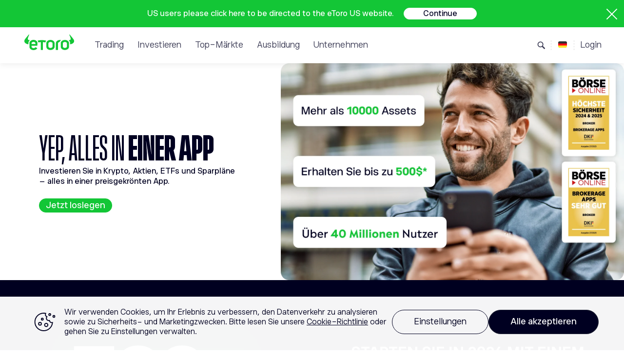

--- FILE ---
content_type: text/html; charset=UTF-8
request_url: https://www.etoro.com/de/?utm_medium=Affiliate&utm_source=77413&utm_content=0&utm_serial=Native&utm_campaign=Native&utm_term=
body_size: 63153
content:
<!doctype html>
<html lang="de" class="">
<head><script>(function(w,i,g){w[g]=w[g]||[];if(typeof w[g].push=='function')w[g].push(i)})
(window,'GTM-N7SQ5DP','google_tags_first_party');</script><script>(function(w,d,s,l){w[l]=w[l]||[];(function(){w[l].push(arguments);})('set', 'developer_id.dY2E1Nz', true);
		var f=d.getElementsByTagName(s)[0],
		j=d.createElement(s);j.async=true;j.src='/tagmetrics/';
		f.parentNode.insertBefore(j,f);
		})(window,document,'script','dataLayer');</script>
<script type="text/javascript">(window.NREUM||(NREUM={})).init={privacy:{cookies_enabled:true},ajax:{deny_list:[]},session_trace:{sampling_rate:0.0,mode:"FIXED_RATE",enabled:true,error_sampling_rate:0.0},feature_flags:["soft_nav"],distributed_tracing:{enabled:true}};(window.NREUM||(NREUM={})).loader_config={agentID:"601509397",accountID:"50109",trustKey:"50109",xpid:"UQYGUV9ADQcGU1hRAwEP",licenseKey:"8e1edcd9e2",applicationID:"546793408",browserID:"601509397"};;/*! For license information please see nr-loader-full-1.308.0.min.js.LICENSE.txt */
(()=>{var e,t,r={384:(e,t,r)=>{"use strict";r.d(t,{NT:()=>a,US:()=>u,Zm:()=>o,bQ:()=>d,dV:()=>c,pV:()=>l});var n=r(6154),i=r(1863),s=r(1910);const a={beacon:"bam.nr-data.net",errorBeacon:"bam.nr-data.net"};function o(){return n.gm.NREUM||(n.gm.NREUM={}),void 0===n.gm.newrelic&&(n.gm.newrelic=n.gm.NREUM),n.gm.NREUM}function c(){let e=o();return e.o||(e.o={ST:n.gm.setTimeout,SI:n.gm.setImmediate||n.gm.setInterval,CT:n.gm.clearTimeout,XHR:n.gm.XMLHttpRequest,REQ:n.gm.Request,EV:n.gm.Event,PR:n.gm.Promise,MO:n.gm.MutationObserver,FETCH:n.gm.fetch,WS:n.gm.WebSocket},(0,s.i)(...Object.values(e.o))),e}function d(e,t){let r=o();r.initializedAgents??={},t.initializedAt={ms:(0,i.t)(),date:new Date},r.initializedAgents[e]=t}function u(e,t){o()[e]=t}function l(){return function(){let e=o();const t=e.info||{};e.info={beacon:a.beacon,errorBeacon:a.errorBeacon,...t}}(),function(){let e=o();const t=e.init||{};e.init={...t}}(),c(),function(){let e=o();const t=e.loader_config||{};e.loader_config={...t}}(),o()}},782:(e,t,r)=>{"use strict";r.d(t,{T:()=>n});const n=r(860).K7.pageViewTiming},860:(e,t,r)=>{"use strict";r.d(t,{$J:()=>u,K7:()=>c,P3:()=>d,XX:()=>i,Yy:()=>o,df:()=>s,qY:()=>n,v4:()=>a});const n="events",i="jserrors",s="browser/blobs",a="rum",o="browser/logs",c={ajax:"ajax",genericEvents:"generic_events",jserrors:i,logging:"logging",metrics:"metrics",pageAction:"page_action",pageViewEvent:"page_view_event",pageViewTiming:"page_view_timing",sessionReplay:"session_replay",sessionTrace:"session_trace",softNav:"soft_navigations",spa:"spa"},d={[c.pageViewEvent]:1,[c.pageViewTiming]:2,[c.metrics]:3,[c.jserrors]:4,[c.spa]:5,[c.ajax]:6,[c.sessionTrace]:7,[c.softNav]:8,[c.sessionReplay]:9,[c.logging]:10,[c.genericEvents]:11},u={[c.pageViewEvent]:a,[c.pageViewTiming]:n,[c.ajax]:n,[c.spa]:n,[c.softNav]:n,[c.metrics]:i,[c.jserrors]:i,[c.sessionTrace]:s,[c.sessionReplay]:s,[c.logging]:o,[c.genericEvents]:"ins"}},944:(e,t,r)=>{"use strict";r.d(t,{R:()=>i});var n=r(3241);function i(e,t){"function"==typeof console.debug&&(console.debug("New Relic Warning: https://github.com/newrelic/newrelic-browser-agent/blob/main/docs/warning-codes.md#".concat(e),t),(0,n.W)({agentIdentifier:null,drained:null,type:"data",name:"warn",feature:"warn",data:{code:e,secondary:t}}))}},993:(e,t,r)=>{"use strict";r.d(t,{A$:()=>s,ET:()=>a,TZ:()=>o,p_:()=>i});var n=r(860);const i={ERROR:"ERROR",WARN:"WARN",INFO:"INFO",DEBUG:"DEBUG",TRACE:"TRACE"},s={OFF:0,ERROR:1,WARN:2,INFO:3,DEBUG:4,TRACE:5},a="log",o=n.K7.logging},1541:(e,t,r)=>{"use strict";r.d(t,{U:()=>i,f:()=>n});const n={MFE:"MFE",BA:"BA"};function i(e,t){if(2!==t?.harvestEndpointVersion)return{};const r=t.agentRef.runtime.appMetadata.agents[0].entityGuid;return e?{"source.id":e.id,"source.name":e.name,"source.type":e.type,"parent.id":e.parent?.id||r,"parent.type":e.parent?.type||n.BA}:{"entity.guid":r,appId:t.agentRef.info.applicationID}}},1687:(e,t,r)=>{"use strict";r.d(t,{Ak:()=>d,Ze:()=>h,x3:()=>u});var n=r(3241),i=r(7836),s=r(3606),a=r(860),o=r(2646);const c={};function d(e,t){const r={staged:!1,priority:a.P3[t]||0};l(e),c[e].get(t)||c[e].set(t,r)}function u(e,t){e&&c[e]&&(c[e].get(t)&&c[e].delete(t),p(e,t,!1),c[e].size&&f(e))}function l(e){if(!e)throw new Error("agentIdentifier required");c[e]||(c[e]=new Map)}function h(e="",t="feature",r=!1){if(l(e),!e||!c[e].get(t)||r)return p(e,t);c[e].get(t).staged=!0,f(e)}function f(e){const t=Array.from(c[e]);t.every(([e,t])=>t.staged)&&(t.sort((e,t)=>e[1].priority-t[1].priority),t.forEach(([t])=>{c[e].delete(t),p(e,t)}))}function p(e,t,r=!0){const a=e?i.ee.get(e):i.ee,c=s.i.handlers;if(!a.aborted&&a.backlog&&c){if((0,n.W)({agentIdentifier:e,type:"lifecycle",name:"drain",feature:t}),r){const e=a.backlog[t],r=c[t];if(r){for(let t=0;e&&t<e.length;++t)g(e[t],r);Object.entries(r).forEach(([e,t])=>{Object.values(t||{}).forEach(t=>{t[0]?.on&&t[0]?.context()instanceof o.y&&t[0].on(e,t[1])})})}}a.isolatedBacklog||delete c[t],a.backlog[t]=null,a.emit("drain-"+t,[])}}function g(e,t){var r=e[1];Object.values(t[r]||{}).forEach(t=>{var r=e[0];if(t[0]===r){var n=t[1],i=e[3],s=e[2];n.apply(i,s)}})}},1738:(e,t,r)=>{"use strict";r.d(t,{U:()=>f,Y:()=>h});var n=r(3241),i=r(9908),s=r(1863),a=r(944),o=r(5701),c=r(3969),d=r(8362),u=r(860),l=r(4261);function h(e,t,r,s){const h=s||r;!h||h[e]&&h[e]!==d.d.prototype[e]||(h[e]=function(){(0,i.p)(c.xV,["API/"+e+"/called"],void 0,u.K7.metrics,r.ee),(0,n.W)({agentIdentifier:r.agentIdentifier,drained:!!o.B?.[r.agentIdentifier],type:"data",name:"api",feature:l.Pl+e,data:{}});try{return t.apply(this,arguments)}catch(e){(0,a.R)(23,e)}})}function f(e,t,r,n,a){const o=e.info;null===r?delete o.jsAttributes[t]:o.jsAttributes[t]=r,(a||null===r)&&(0,i.p)(l.Pl+n,[(0,s.t)(),t,r],void 0,"session",e.ee)}},1741:(e,t,r)=>{"use strict";r.d(t,{W:()=>s});var n=r(944),i=r(4261);class s{#e(e,...t){if(this[e]!==s.prototype[e])return this[e](...t);(0,n.R)(35,e)}addPageAction(e,t){return this.#e(i.hG,e,t)}register(e){return this.#e(i.eY,e)}recordCustomEvent(e,t){return this.#e(i.fF,e,t)}setPageViewName(e,t){return this.#e(i.Fw,e,t)}setCustomAttribute(e,t,r){return this.#e(i.cD,e,t,r)}noticeError(e,t){return this.#e(i.o5,e,t)}setUserId(e,t=!1){return this.#e(i.Dl,e,t)}setApplicationVersion(e){return this.#e(i.nb,e)}setErrorHandler(e){return this.#e(i.bt,e)}addRelease(e,t){return this.#e(i.k6,e,t)}log(e,t){return this.#e(i.$9,e,t)}start(){return this.#e(i.d3)}finished(e){return this.#e(i.BL,e)}recordReplay(){return this.#e(i.CH)}pauseReplay(){return this.#e(i.Tb)}addToTrace(e){return this.#e(i.U2,e)}setCurrentRouteName(e){return this.#e(i.PA,e)}interaction(e){return this.#e(i.dT,e)}wrapLogger(e,t,r){return this.#e(i.Wb,e,t,r)}measure(e,t){return this.#e(i.V1,e,t)}consent(e){return this.#e(i.Pv,e)}}},1863:(e,t,r)=>{"use strict";function n(){return Math.floor(performance.now())}r.d(t,{t:()=>n})},1910:(e,t,r)=>{"use strict";r.d(t,{i:()=>s});var n=r(944);const i=new Map;function s(...e){return e.every(e=>{if(i.has(e))return i.get(e);const t="function"==typeof e?e.toString():"",r=t.includes("[native code]"),s=t.includes("nrWrapper");return r||s||(0,n.R)(64,e?.name||t),i.set(e,r),r})}},2555:(e,t,r)=>{"use strict";r.d(t,{D:()=>o,f:()=>a});var n=r(384),i=r(8122);const s={beacon:n.NT.beacon,errorBeacon:n.NT.errorBeacon,licenseKey:void 0,applicationID:void 0,sa:void 0,queueTime:void 0,applicationTime:void 0,ttGuid:void 0,user:void 0,account:void 0,product:void 0,extra:void 0,jsAttributes:{},userAttributes:void 0,atts:void 0,transactionName:void 0,tNamePlain:void 0};function a(e){try{return!!e.licenseKey&&!!e.errorBeacon&&!!e.applicationID}catch(e){return!1}}const o=e=>(0,i.a)(e,s)},2614:(e,t,r)=>{"use strict";r.d(t,{BB:()=>a,H3:()=>n,g:()=>d,iL:()=>c,tS:()=>o,uh:()=>i,wk:()=>s});const n="NRBA",i="SESSION",s=144e5,a=18e5,o={STARTED:"session-started",PAUSE:"session-pause",RESET:"session-reset",RESUME:"session-resume",UPDATE:"session-update"},c={SAME_TAB:"same-tab",CROSS_TAB:"cross-tab"},d={OFF:0,FULL:1,ERROR:2}},2646:(e,t,r)=>{"use strict";r.d(t,{y:()=>n});class n{constructor(e){this.contextId=e}}},2843:(e,t,r)=>{"use strict";r.d(t,{G:()=>s,u:()=>i});var n=r(3878);function i(e,t=!1,r,i){(0,n.DD)("visibilitychange",function(){if(t)return void("hidden"===document.visibilityState&&e());e(document.visibilityState)},r,i)}function s(e,t,r){(0,n.sp)("pagehide",e,t,r)}},3241:(e,t,r)=>{"use strict";r.d(t,{W:()=>s});var n=r(6154);const i="newrelic";function s(e={}){try{n.gm.dispatchEvent(new CustomEvent(i,{detail:e}))}catch(e){}}},3304:(e,t,r)=>{"use strict";r.d(t,{A:()=>s});var n=r(7836);const i=()=>{const e=new WeakSet;return(t,r)=>{if("object"==typeof r&&null!==r){if(e.has(r))return;e.add(r)}return r}};function s(e){try{return JSON.stringify(e,i())??""}catch(e){try{n.ee.emit("internal-error",[e])}catch(e){}return""}}},3333:(e,t,r)=>{"use strict";r.d(t,{$v:()=>u,TZ:()=>n,Xh:()=>c,Zp:()=>i,kd:()=>d,mq:()=>o,nf:()=>a,qN:()=>s});const n=r(860).K7.genericEvents,i=["auxclick","click","copy","keydown","paste","scrollend"],s=["focus","blur"],a=4,o=1e3,c=2e3,d=["PageAction","UserAction","BrowserPerformance"],u={RESOURCES:"experimental.resources",REGISTER:"register"}},3434:(e,t,r)=>{"use strict";r.d(t,{Jt:()=>s,YM:()=>d});var n=r(7836),i=r(5607);const s="nr@original:".concat(i.W),a=50;var o=Object.prototype.hasOwnProperty,c=!1;function d(e,t){return e||(e=n.ee),r.inPlace=function(e,t,n,i,s){n||(n="");const a="-"===n.charAt(0);for(let o=0;o<t.length;o++){const c=t[o],d=e[c];l(d)||(e[c]=r(d,a?c+n:n,i,c,s))}},r.flag=s,r;function r(t,r,n,c,d){return l(t)?t:(r||(r=""),nrWrapper[s]=t,function(e,t,r){if(Object.defineProperty&&Object.keys)try{return Object.keys(e).forEach(function(r){Object.defineProperty(t,r,{get:function(){return e[r]},set:function(t){return e[r]=t,t}})}),t}catch(e){u([e],r)}for(var n in e)o.call(e,n)&&(t[n]=e[n])}(t,nrWrapper,e),nrWrapper);function nrWrapper(){var s,o,l,h;let f;try{o=this,s=[...arguments],l="function"==typeof n?n(s,o):n||{}}catch(t){u([t,"",[s,o,c],l],e)}i(r+"start",[s,o,c],l,d);const p=performance.now();let g;try{return h=t.apply(o,s),g=performance.now(),h}catch(e){throw g=performance.now(),i(r+"err",[s,o,e],l,d),f=e,f}finally{const e=g-p,t={start:p,end:g,duration:e,isLongTask:e>=a,methodName:c,thrownError:f};t.isLongTask&&i("long-task",[t,o],l,d),i(r+"end",[s,o,h],l,d)}}}function i(r,n,i,s){if(!c||t){var a=c;c=!0;try{e.emit(r,n,i,t,s)}catch(t){u([t,r,n,i],e)}c=a}}}function u(e,t){t||(t=n.ee);try{t.emit("internal-error",e)}catch(e){}}function l(e){return!(e&&"function"==typeof e&&e.apply&&!e[s])}},3606:(e,t,r)=>{"use strict";r.d(t,{i:()=>s});var n=r(9908);s.on=a;var i=s.handlers={};function s(e,t,r,s){a(s||n.d,i,e,t,r)}function a(e,t,r,i,s){s||(s="feature"),e||(e=n.d);var a=t[s]=t[s]||{};(a[r]=a[r]||[]).push([e,i])}},3738:(e,t,r)=>{"use strict";r.d(t,{He:()=>i,Kp:()=>o,Lc:()=>d,Rz:()=>u,TZ:()=>n,bD:()=>s,d3:()=>a,jx:()=>l,sl:()=>h,uP:()=>c});const n=r(860).K7.sessionTrace,i="bstResource",s="resource",a="-start",o="-end",c="fn"+a,d="fn"+o,u="pushState",l=1e3,h=3e4},3785:(e,t,r)=>{"use strict";r.d(t,{R:()=>c,b:()=>d});var n=r(9908),i=r(1863),s=r(860),a=r(3969),o=r(993);function c(e,t,r={},c=o.p_.INFO,d=!0,u,l=(0,i.t)()){(0,n.p)(a.xV,["API/logging/".concat(c.toLowerCase(),"/called")],void 0,s.K7.metrics,e),(0,n.p)(o.ET,[l,t,r,c,d,u],void 0,s.K7.logging,e)}function d(e){return"string"==typeof e&&Object.values(o.p_).some(t=>t===e.toUpperCase().trim())}},3878:(e,t,r)=>{"use strict";function n(e,t){return{capture:e,passive:!1,signal:t}}function i(e,t,r=!1,i){window.addEventListener(e,t,n(r,i))}function s(e,t,r=!1,i){document.addEventListener(e,t,n(r,i))}r.d(t,{DD:()=>s,jT:()=>n,sp:()=>i})},3969:(e,t,r)=>{"use strict";r.d(t,{TZ:()=>n,XG:()=>o,rs:()=>i,xV:()=>a,z_:()=>s});const n=r(860).K7.metrics,i="sm",s="cm",a="storeSupportabilityMetrics",o="storeEventMetrics"},4234:(e,t,r)=>{"use strict";r.d(t,{W:()=>s});var n=r(7836),i=r(1687);class s{constructor(e,t){this.agentIdentifier=e,this.ee=n.ee.get(e),this.featureName=t,this.blocked=!1}deregisterDrain(){(0,i.x3)(this.agentIdentifier,this.featureName)}}},4261:(e,t,r)=>{"use strict";r.d(t,{$9:()=>d,BL:()=>o,CH:()=>f,Dl:()=>w,Fw:()=>y,PA:()=>m,Pl:()=>n,Pv:()=>T,Tb:()=>l,U2:()=>s,V1:()=>E,Wb:()=>x,bt:()=>b,cD:()=>v,d3:()=>R,dT:()=>c,eY:()=>p,fF:()=>h,hG:()=>i,k6:()=>a,nb:()=>g,o5:()=>u});const n="api-",i="addPageAction",s="addToTrace",a="addRelease",o="finished",c="interaction",d="log",u="noticeError",l="pauseReplay",h="recordCustomEvent",f="recordReplay",p="register",g="setApplicationVersion",m="setCurrentRouteName",v="setCustomAttribute",b="setErrorHandler",y="setPageViewName",w="setUserId",R="start",x="wrapLogger",E="measure",T="consent"},5205:(e,t,r)=>{"use strict";r.d(t,{j:()=>S});var n=r(384),i=r(1741);var s=r(2555),a=r(3333);const o=e=>{if(!e||"string"!=typeof e)return!1;try{document.createDocumentFragment().querySelector(e)}catch{return!1}return!0};var c=r(2614),d=r(944),u=r(8122);const l="[data-nr-mask]",h=e=>(0,u.a)(e,(()=>{const e={feature_flags:[],experimental:{allow_registered_children:!1,resources:!1},mask_selector:"*",block_selector:"[data-nr-block]",mask_input_options:{color:!1,date:!1,"datetime-local":!1,email:!1,month:!1,number:!1,range:!1,search:!1,tel:!1,text:!1,time:!1,url:!1,week:!1,textarea:!1,select:!1,password:!0}};return{ajax:{deny_list:void 0,block_internal:!0,enabled:!0,autoStart:!0},api:{get allow_registered_children(){return e.feature_flags.includes(a.$v.REGISTER)||e.experimental.allow_registered_children},set allow_registered_children(t){e.experimental.allow_registered_children=t},duplicate_registered_data:!1},browser_consent_mode:{enabled:!1},distributed_tracing:{enabled:void 0,exclude_newrelic_header:void 0,cors_use_newrelic_header:void 0,cors_use_tracecontext_headers:void 0,allowed_origins:void 0},get feature_flags(){return e.feature_flags},set feature_flags(t){e.feature_flags=t},generic_events:{enabled:!0,autoStart:!0},harvest:{interval:30},jserrors:{enabled:!0,autoStart:!0},logging:{enabled:!0,autoStart:!0},metrics:{enabled:!0,autoStart:!0},obfuscate:void 0,page_action:{enabled:!0},page_view_event:{enabled:!0,autoStart:!0},page_view_timing:{enabled:!0,autoStart:!0},performance:{capture_marks:!1,capture_measures:!1,capture_detail:!0,resources:{get enabled(){return e.feature_flags.includes(a.$v.RESOURCES)||e.experimental.resources},set enabled(t){e.experimental.resources=t},asset_types:[],first_party_domains:[],ignore_newrelic:!0}},privacy:{cookies_enabled:!0},proxy:{assets:void 0,beacon:void 0},session:{expiresMs:c.wk,inactiveMs:c.BB},session_replay:{autoStart:!0,enabled:!1,preload:!1,sampling_rate:10,error_sampling_rate:100,collect_fonts:!1,inline_images:!1,fix_stylesheets:!0,mask_all_inputs:!0,get mask_text_selector(){return e.mask_selector},set mask_text_selector(t){o(t)?e.mask_selector="".concat(t,",").concat(l):""===t||null===t?e.mask_selector=l:(0,d.R)(5,t)},get block_class(){return"nr-block"},get ignore_class(){return"nr-ignore"},get mask_text_class(){return"nr-mask"},get block_selector(){return e.block_selector},set block_selector(t){o(t)?e.block_selector+=",".concat(t):""!==t&&(0,d.R)(6,t)},get mask_input_options(){return e.mask_input_options},set mask_input_options(t){t&&"object"==typeof t?e.mask_input_options={...t,password:!0}:(0,d.R)(7,t)}},session_trace:{enabled:!0,autoStart:!0},soft_navigations:{enabled:!0,autoStart:!0},spa:{enabled:!0,autoStart:!0},ssl:void 0,user_actions:{enabled:!0,elementAttributes:["id","className","tagName","type"]}}})());var f=r(6154),p=r(9324);let g=0;const m={buildEnv:p.F3,distMethod:p.Xs,version:p.xv,originTime:f.WN},v={consented:!1},b={appMetadata:{},get consented(){return this.session?.state?.consent||v.consented},set consented(e){v.consented=e},customTransaction:void 0,denyList:void 0,disabled:!1,harvester:void 0,isolatedBacklog:!1,isRecording:!1,loaderType:void 0,maxBytes:3e4,obfuscator:void 0,onerror:void 0,ptid:void 0,releaseIds:{},session:void 0,timeKeeper:void 0,registeredEntities:[],jsAttributesMetadata:{bytes:0},get harvestCount(){return++g}},y=e=>{const t=(0,u.a)(e,b),r=Object.keys(m).reduce((e,t)=>(e[t]={value:m[t],writable:!1,configurable:!0,enumerable:!0},e),{});return Object.defineProperties(t,r)};var w=r(5701);const R=e=>{const t=e.startsWith("http");e+="/",r.p=t?e:"https://"+e};var x=r(7836),E=r(3241);const T={accountID:void 0,trustKey:void 0,agentID:void 0,licenseKey:void 0,applicationID:void 0,xpid:void 0},A=e=>(0,u.a)(e,T),_=new Set;function S(e,t={},r,a){let{init:o,info:c,loader_config:d,runtime:u={},exposed:l=!0}=t;if(!c){const e=(0,n.pV)();o=e.init,c=e.info,d=e.loader_config}e.init=h(o||{}),e.loader_config=A(d||{}),c.jsAttributes??={},f.bv&&(c.jsAttributes.isWorker=!0),e.info=(0,s.D)(c);const p=e.init,g=[c.beacon,c.errorBeacon];_.has(e.agentIdentifier)||(p.proxy.assets&&(R(p.proxy.assets),g.push(p.proxy.assets)),p.proxy.beacon&&g.push(p.proxy.beacon),e.beacons=[...g],function(e){const t=(0,n.pV)();Object.getOwnPropertyNames(i.W.prototype).forEach(r=>{const n=i.W.prototype[r];if("function"!=typeof n||"constructor"===n)return;let s=t[r];e[r]&&!1!==e.exposed&&"micro-agent"!==e.runtime?.loaderType&&(t[r]=(...t)=>{const n=e[r](...t);return s?s(...t):n})})}(e),(0,n.US)("activatedFeatures",w.B)),u.denyList=[...p.ajax.deny_list||[],...p.ajax.block_internal?g:[]],u.ptid=e.agentIdentifier,u.loaderType=r,e.runtime=y(u),_.has(e.agentIdentifier)||(e.ee=x.ee.get(e.agentIdentifier),e.exposed=l,(0,E.W)({agentIdentifier:e.agentIdentifier,drained:!!w.B?.[e.agentIdentifier],type:"lifecycle",name:"initialize",feature:void 0,data:e.config})),_.add(e.agentIdentifier)}},5270:(e,t,r)=>{"use strict";r.d(t,{Aw:()=>a,SR:()=>s,rF:()=>o});var n=r(384),i=r(7767);function s(e){return!!(0,n.dV)().o.MO&&(0,i.V)(e)&&!0===e?.session_trace.enabled}function a(e){return!0===e?.session_replay.preload&&s(e)}function o(e,t){try{if("string"==typeof t?.type){if("password"===t.type.toLowerCase())return"*".repeat(e?.length||0);if(void 0!==t?.dataset?.nrUnmask||t?.classList?.contains("nr-unmask"))return e}}catch(e){}return"string"==typeof e?e.replace(/[\S]/g,"*"):"*".repeat(e?.length||0)}},5289:(e,t,r)=>{"use strict";r.d(t,{GG:()=>a,Qr:()=>c,sB:()=>o});var n=r(3878),i=r(6389);function s(){return"undefined"==typeof document||"complete"===document.readyState}function a(e,t){if(s())return e();const r=(0,i.J)(e),a=setInterval(()=>{s()&&(clearInterval(a),r())},500);(0,n.sp)("load",r,t)}function o(e){if(s())return e();(0,n.DD)("DOMContentLoaded",e)}function c(e){if(s())return e();(0,n.sp)("popstate",e)}},5607:(e,t,r)=>{"use strict";r.d(t,{W:()=>n});const n=(0,r(9566).bz)()},5701:(e,t,r)=>{"use strict";r.d(t,{B:()=>s,t:()=>a});var n=r(3241);const i=new Set,s={};function a(e,t){const r=t.agentIdentifier;s[r]??={},e&&"object"==typeof e&&(i.has(r)||(t.ee.emit("rumresp",[e]),s[r]=e,i.add(r),(0,n.W)({agentIdentifier:r,loaded:!0,drained:!0,type:"lifecycle",name:"load",feature:void 0,data:e})))}},6154:(e,t,r)=>{"use strict";r.d(t,{OF:()=>d,RI:()=>i,WN:()=>h,bv:()=>s,eN:()=>f,gm:()=>a,lR:()=>l,m:()=>c,mw:()=>o,sb:()=>u});var n=r(1863);const i="undefined"!=typeof window&&!!window.document,s="undefined"!=typeof WorkerGlobalScope&&("undefined"!=typeof self&&self instanceof WorkerGlobalScope&&self.navigator instanceof WorkerNavigator||"undefined"!=typeof globalThis&&globalThis instanceof WorkerGlobalScope&&globalThis.navigator instanceof WorkerNavigator),a=i?window:"undefined"!=typeof WorkerGlobalScope&&("undefined"!=typeof self&&self instanceof WorkerGlobalScope&&self||"undefined"!=typeof globalThis&&globalThis instanceof WorkerGlobalScope&&globalThis),o=Boolean("hidden"===a?.document?.visibilityState),c=""+a?.location,d=/iPad|iPhone|iPod/.test(a.navigator?.userAgent),u=d&&"undefined"==typeof SharedWorker,l=(()=>{const e=a.navigator?.userAgent?.match(/Firefox[/\s](\d+\.\d+)/);return Array.isArray(e)&&e.length>=2?+e[1]:0})(),h=Date.now()-(0,n.t)(),f=()=>"undefined"!=typeof PerformanceNavigationTiming&&a?.performance?.getEntriesByType("navigation")?.[0]?.responseStart},6344:(e,t,r)=>{"use strict";r.d(t,{BB:()=>u,Qb:()=>l,TZ:()=>i,Ug:()=>a,Vh:()=>s,_s:()=>o,bc:()=>d,yP:()=>c});var n=r(2614);const i=r(860).K7.sessionReplay,s="errorDuringReplay",a=.12,o={DomContentLoaded:0,Load:1,FullSnapshot:2,IncrementalSnapshot:3,Meta:4,Custom:5},c={[n.g.ERROR]:15e3,[n.g.FULL]:3e5,[n.g.OFF]:0},d={RESET:{message:"Session was reset",sm:"Reset"},IMPORT:{message:"Recorder failed to import",sm:"Import"},TOO_MANY:{message:"429: Too Many Requests",sm:"Too-Many"},TOO_BIG:{message:"Payload was too large",sm:"Too-Big"},CROSS_TAB:{message:"Session Entity was set to OFF on another tab",sm:"Cross-Tab"},ENTITLEMENTS:{message:"Session Replay is not allowed and will not be started",sm:"Entitlement"}},u=5e3,l={API:"api",RESUME:"resume",SWITCH_TO_FULL:"switchToFull",INITIALIZE:"initialize",PRELOAD:"preload"}},6389:(e,t,r)=>{"use strict";function n(e,t=500,r={}){const n=r?.leading||!1;let i;return(...r)=>{n&&void 0===i&&(e.apply(this,r),i=setTimeout(()=>{i=clearTimeout(i)},t)),n||(clearTimeout(i),i=setTimeout(()=>{e.apply(this,r)},t))}}function i(e){let t=!1;return(...r)=>{t||(t=!0,e.apply(this,r))}}r.d(t,{J:()=>i,s:()=>n})},6630:(e,t,r)=>{"use strict";r.d(t,{T:()=>n});const n=r(860).K7.pageViewEvent},6774:(e,t,r)=>{"use strict";r.d(t,{T:()=>n});const n=r(860).K7.jserrors},7295:(e,t,r)=>{"use strict";r.d(t,{Xv:()=>a,gX:()=>i,iW:()=>s});var n=[];function i(e){if(!e||s(e))return!1;if(0===n.length)return!0;if("*"===n[0].hostname)return!1;for(var t=0;t<n.length;t++){var r=n[t];if(r.hostname.test(e.hostname)&&r.pathname.test(e.pathname))return!1}return!0}function s(e){return void 0===e.hostname}function a(e){if(n=[],e&&e.length)for(var t=0;t<e.length;t++){let r=e[t];if(!r)continue;if("*"===r)return void(n=[{hostname:"*"}]);0===r.indexOf("http://")?r=r.substring(7):0===r.indexOf("https://")&&(r=r.substring(8));const i=r.indexOf("/");let s,a;i>0?(s=r.substring(0,i),a=r.substring(i)):(s=r,a="*");let[c]=s.split(":");n.push({hostname:o(c),pathname:o(a,!0)})}}function o(e,t=!1){const r=e.replace(/[.+?^${}()|[\]\\]/g,e=>"\\"+e).replace(/\*/g,".*?");return new RegExp((t?"^":"")+r+"$")}},7485:(e,t,r)=>{"use strict";r.d(t,{D:()=>i});var n=r(6154);function i(e){if(0===(e||"").indexOf("data:"))return{protocol:"data"};try{const t=new URL(e,location.href),r={port:t.port,hostname:t.hostname,pathname:t.pathname,search:t.search,protocol:t.protocol.slice(0,t.protocol.indexOf(":")),sameOrigin:t.protocol===n.gm?.location?.protocol&&t.host===n.gm?.location?.host};return r.port&&""!==r.port||("http:"===t.protocol&&(r.port="80"),"https:"===t.protocol&&(r.port="443")),r.pathname&&""!==r.pathname?r.pathname.startsWith("/")||(r.pathname="/".concat(r.pathname)):r.pathname="/",r}catch(e){return{}}}},7699:(e,t,r)=>{"use strict";r.d(t,{It:()=>s,KC:()=>o,No:()=>i,qh:()=>a});var n=r(860);const i=16e3,s=1e6,a="SESSION_ERROR",o={[n.K7.logging]:!0,[n.K7.genericEvents]:!1,[n.K7.jserrors]:!1,[n.K7.ajax]:!1}},7767:(e,t,r)=>{"use strict";r.d(t,{V:()=>i});var n=r(6154);const i=e=>n.RI&&!0===e?.privacy.cookies_enabled},7836:(e,t,r)=>{"use strict";r.d(t,{P:()=>o,ee:()=>c});var n=r(384),i=r(8990),s=r(2646),a=r(5607);const o="nr@context:".concat(a.W),c=function e(t,r){var n={},a={},u={},l=!1;try{l=16===r.length&&d.initializedAgents?.[r]?.runtime.isolatedBacklog}catch(e){}var h={on:p,addEventListener:p,removeEventListener:function(e,t){var r=n[e];if(!r)return;for(var i=0;i<r.length;i++)r[i]===t&&r.splice(i,1)},emit:function(e,r,n,i,s){!1!==s&&(s=!0);if(c.aborted&&!i)return;t&&s&&t.emit(e,r,n);var o=f(n);g(e).forEach(e=>{e.apply(o,r)});var d=v()[a[e]];d&&d.push([h,e,r,o]);return o},get:m,listeners:g,context:f,buffer:function(e,t){const r=v();if(t=t||"feature",h.aborted)return;Object.entries(e||{}).forEach(([e,n])=>{a[n]=t,t in r||(r[t]=[])})},abort:function(){h._aborted=!0,Object.keys(h.backlog).forEach(e=>{delete h.backlog[e]})},isBuffering:function(e){return!!v()[a[e]]},debugId:r,backlog:l?{}:t&&"object"==typeof t.backlog?t.backlog:{},isolatedBacklog:l};return Object.defineProperty(h,"aborted",{get:()=>{let e=h._aborted||!1;return e||(t&&(e=t.aborted),e)}}),h;function f(e){return e&&e instanceof s.y?e:e?(0,i.I)(e,o,()=>new s.y(o)):new s.y(o)}function p(e,t){n[e]=g(e).concat(t)}function g(e){return n[e]||[]}function m(t){return u[t]=u[t]||e(h,t)}function v(){return h.backlog}}(void 0,"globalEE"),d=(0,n.Zm)();d.ee||(d.ee=c)},8122:(e,t,r)=>{"use strict";r.d(t,{a:()=>i});var n=r(944);function i(e,t){try{if(!e||"object"!=typeof e)return(0,n.R)(3);if(!t||"object"!=typeof t)return(0,n.R)(4);const r=Object.create(Object.getPrototypeOf(t),Object.getOwnPropertyDescriptors(t)),s=0===Object.keys(r).length?e:r;for(let a in s)if(void 0!==e[a])try{if(null===e[a]){r[a]=null;continue}Array.isArray(e[a])&&Array.isArray(t[a])?r[a]=Array.from(new Set([...e[a],...t[a]])):"object"==typeof e[a]&&"object"==typeof t[a]?r[a]=i(e[a],t[a]):r[a]=e[a]}catch(e){r[a]||(0,n.R)(1,e)}return r}catch(e){(0,n.R)(2,e)}}},8139:(e,t,r)=>{"use strict";r.d(t,{u:()=>h});var n=r(7836),i=r(3434),s=r(8990),a=r(6154);const o={},c=a.gm.XMLHttpRequest,d="addEventListener",u="removeEventListener",l="nr@wrapped:".concat(n.P);function h(e){var t=function(e){return(e||n.ee).get("events")}(e);if(o[t.debugId]++)return t;o[t.debugId]=1;var r=(0,i.YM)(t,!0);function h(e){r.inPlace(e,[d,u],"-",p)}function p(e,t){return e[1]}return"getPrototypeOf"in Object&&(a.RI&&f(document,h),c&&f(c.prototype,h),f(a.gm,h)),t.on(d+"-start",function(e,t){var n=e[1];if(null!==n&&("function"==typeof n||"object"==typeof n)&&"newrelic"!==e[0]){var i=(0,s.I)(n,l,function(){var e={object:function(){if("function"!=typeof n.handleEvent)return;return n.handleEvent.apply(n,arguments)},function:n}[typeof n];return e?r(e,"fn-",null,e.name||"anonymous"):n});this.wrapped=e[1]=i}}),t.on(u+"-start",function(e){e[1]=this.wrapped||e[1]}),t}function f(e,t,...r){let n=e;for(;"object"==typeof n&&!Object.prototype.hasOwnProperty.call(n,d);)n=Object.getPrototypeOf(n);n&&t(n,...r)}},8362:(e,t,r)=>{"use strict";r.d(t,{d:()=>s});var n=r(9566),i=r(1741);class s extends i.W{agentIdentifier=(0,n.LA)(16)}},8374:(e,t,r)=>{r.nc=(()=>{try{return document?.currentScript?.nonce}catch(e){}return""})()},8990:(e,t,r)=>{"use strict";r.d(t,{I:()=>i});var n=Object.prototype.hasOwnProperty;function i(e,t,r){if(n.call(e,t))return e[t];var i=r();if(Object.defineProperty&&Object.keys)try{return Object.defineProperty(e,t,{value:i,writable:!0,enumerable:!1}),i}catch(e){}return e[t]=i,i}},9119:(e,t,r)=>{"use strict";r.d(t,{L:()=>s});var n=/([^?#]*)[^#]*(#[^?]*|$).*/,i=/([^?#]*)().*/;function s(e,t){return e?e.replace(t?n:i,"$1$2"):e}},9300:(e,t,r)=>{"use strict";r.d(t,{T:()=>n});const n=r(860).K7.ajax},9324:(e,t,r)=>{"use strict";r.d(t,{AJ:()=>a,F3:()=>i,Xs:()=>s,Yq:()=>o,xv:()=>n});const n="1.308.0",i="PROD",s="CDN",a="@newrelic/rrweb",o="1.0.1"},9566:(e,t,r)=>{"use strict";r.d(t,{LA:()=>o,ZF:()=>c,bz:()=>a,el:()=>d});var n=r(6154);const i="xxxxxxxx-xxxx-4xxx-yxxx-xxxxxxxxxxxx";function s(e,t){return e?15&e[t]:16*Math.random()|0}function a(){const e=n.gm?.crypto||n.gm?.msCrypto;let t,r=0;return e&&e.getRandomValues&&(t=e.getRandomValues(new Uint8Array(30))),i.split("").map(e=>"x"===e?s(t,r++).toString(16):"y"===e?(3&s()|8).toString(16):e).join("")}function o(e){const t=n.gm?.crypto||n.gm?.msCrypto;let r,i=0;t&&t.getRandomValues&&(r=t.getRandomValues(new Uint8Array(e)));const a=[];for(var o=0;o<e;o++)a.push(s(r,i++).toString(16));return a.join("")}function c(){return o(16)}function d(){return o(32)}},9908:(e,t,r)=>{"use strict";r.d(t,{d:()=>n,p:()=>i});var n=r(7836).ee.get("handle");function i(e,t,r,i,s){s?(s.buffer([e],i),s.emit(e,t,r)):(n.buffer([e],i),n.emit(e,t,r))}}},n={};function i(e){var t=n[e];if(void 0!==t)return t.exports;var s=n[e]={exports:{}};return r[e](s,s.exports,i),s.exports}i.m=r,i.d=(e,t)=>{for(var r in t)i.o(t,r)&&!i.o(e,r)&&Object.defineProperty(e,r,{enumerable:!0,get:t[r]})},i.f={},i.e=e=>Promise.all(Object.keys(i.f).reduce((t,r)=>(i.f[r](e,t),t),[])),i.u=e=>({95:"nr-full-compressor",222:"nr-full-recorder",891:"nr-full"}[e]+"-1.308.0.min.js"),i.o=(e,t)=>Object.prototype.hasOwnProperty.call(e,t),e={},t="NRBA-1.308.0.PROD:",i.l=(r,n,s,a)=>{if(e[r])e[r].push(n);else{var o,c;if(void 0!==s)for(var d=document.getElementsByTagName("script"),u=0;u<d.length;u++){var l=d[u];if(l.getAttribute("src")==r||l.getAttribute("data-webpack")==t+s){o=l;break}}if(!o){c=!0;var h={891:"sha512-fcveNDcpRQS9OweGhN4uJe88Qmg+EVyH6j/wngwL2Le0m7LYyz7q+JDx7KBxsdDF4TaPVsSmHg12T3pHwdLa7w==",222:"sha512-O8ZzdvgB4fRyt7k2Qrr4STpR+tCA2mcQEig6/dP3rRy9uEx1CTKQ6cQ7Src0361y7xS434ua+zIPo265ZpjlEg==",95:"sha512-jDWejat/6/UDex/9XjYoPPmpMPuEvBCSuCg/0tnihjbn5bh9mP3An0NzFV9T5Tc+3kKhaXaZA8UIKPAanD2+Gw=="};(o=document.createElement("script")).charset="utf-8",i.nc&&o.setAttribute("nonce",i.nc),o.setAttribute("data-webpack",t+s),o.src=r,0!==o.src.indexOf(window.location.origin+"/")&&(o.crossOrigin="anonymous"),h[a]&&(o.integrity=h[a])}e[r]=[n];var f=(t,n)=>{o.onerror=o.onload=null,clearTimeout(p);var i=e[r];if(delete e[r],o.parentNode&&o.parentNode.removeChild(o),i&&i.forEach(e=>e(n)),t)return t(n)},p=setTimeout(f.bind(null,void 0,{type:"timeout",target:o}),12e4);o.onerror=f.bind(null,o.onerror),o.onload=f.bind(null,o.onload),c&&document.head.appendChild(o)}},i.r=e=>{"undefined"!=typeof Symbol&&Symbol.toStringTag&&Object.defineProperty(e,Symbol.toStringTag,{value:"Module"}),Object.defineProperty(e,"__esModule",{value:!0})},i.p="https://js-agent.newrelic.com/",(()=>{var e={85:0,959:0};i.f.j=(t,r)=>{var n=i.o(e,t)?e[t]:void 0;if(0!==n)if(n)r.push(n[2]);else{var s=new Promise((r,i)=>n=e[t]=[r,i]);r.push(n[2]=s);var a=i.p+i.u(t),o=new Error;i.l(a,r=>{if(i.o(e,t)&&(0!==(n=e[t])&&(e[t]=void 0),n)){var s=r&&("load"===r.type?"missing":r.type),a=r&&r.target&&r.target.src;o.message="Loading chunk "+t+" failed: ("+s+": "+a+")",o.name="ChunkLoadError",o.type=s,o.request=a,n[1](o)}},"chunk-"+t,t)}};var t=(t,r)=>{var n,s,[a,o,c]=r,d=0;if(a.some(t=>0!==e[t])){for(n in o)i.o(o,n)&&(i.m[n]=o[n]);if(c)c(i)}for(t&&t(r);d<a.length;d++)s=a[d],i.o(e,s)&&e[s]&&e[s][0](),e[s]=0},r=self["webpackChunk:NRBA-1.308.0.PROD"]=self["webpackChunk:NRBA-1.308.0.PROD"]||[];r.forEach(t.bind(null,0)),r.push=t.bind(null,r.push.bind(r))})(),(()=>{"use strict";i(8374);var e=i(8362),t=i(860);const r=Object.values(t.K7);var n=i(5205);var s=i(9908),a=i(1863),o=i(4261),c=i(1738);var d=i(1687),u=i(4234),l=i(5289),h=i(6154),f=i(944),p=i(5270),g=i(7767),m=i(6389),v=i(7699);class b extends u.W{constructor(e,t){super(e.agentIdentifier,t),this.agentRef=e,this.abortHandler=void 0,this.featAggregate=void 0,this.loadedSuccessfully=void 0,this.onAggregateImported=new Promise(e=>{this.loadedSuccessfully=e}),this.deferred=Promise.resolve(),!1===e.init[this.featureName].autoStart?this.deferred=new Promise((t,r)=>{this.ee.on("manual-start-all",(0,m.J)(()=>{(0,d.Ak)(e.agentIdentifier,this.featureName),t()}))}):(0,d.Ak)(e.agentIdentifier,t)}importAggregator(e,t,r={}){if(this.featAggregate)return;const n=async()=>{let n;await this.deferred;try{if((0,g.V)(e.init)){const{setupAgentSession:t}=await i.e(891).then(i.bind(i,8766));n=t(e)}}catch(e){(0,f.R)(20,e),this.ee.emit("internal-error",[e]),(0,s.p)(v.qh,[e],void 0,this.featureName,this.ee)}try{if(!this.#t(this.featureName,n,e.init))return(0,d.Ze)(this.agentIdentifier,this.featureName),void this.loadedSuccessfully(!1);const{Aggregate:i}=await t();this.featAggregate=new i(e,r),e.runtime.harvester.initializedAggregates.push(this.featAggregate),this.loadedSuccessfully(!0)}catch(e){(0,f.R)(34,e),this.abortHandler?.(),(0,d.Ze)(this.agentIdentifier,this.featureName,!0),this.loadedSuccessfully(!1),this.ee&&this.ee.abort()}};h.RI?(0,l.GG)(()=>n(),!0):n()}#t(e,r,n){if(this.blocked)return!1;switch(e){case t.K7.sessionReplay:return(0,p.SR)(n)&&!!r;case t.K7.sessionTrace:return!!r;default:return!0}}}var y=i(6630),w=i(2614),R=i(3241);class x extends b{static featureName=y.T;constructor(e){var t;super(e,y.T),this.setupInspectionEvents(e.agentIdentifier),t=e,(0,c.Y)(o.Fw,function(e,r){"string"==typeof e&&("/"!==e.charAt(0)&&(e="/"+e),t.runtime.customTransaction=(r||"http://custom.transaction")+e,(0,s.p)(o.Pl+o.Fw,[(0,a.t)()],void 0,void 0,t.ee))},t),this.importAggregator(e,()=>i.e(891).then(i.bind(i,3718)))}setupInspectionEvents(e){const t=(t,r)=>{t&&(0,R.W)({agentIdentifier:e,timeStamp:t.timeStamp,loaded:"complete"===t.target.readyState,type:"window",name:r,data:t.target.location+""})};(0,l.sB)(e=>{t(e,"DOMContentLoaded")}),(0,l.GG)(e=>{t(e,"load")}),(0,l.Qr)(e=>{t(e,"navigate")}),this.ee.on(w.tS.UPDATE,(t,r)=>{(0,R.W)({agentIdentifier:e,type:"lifecycle",name:"session",data:r})})}}var E=i(384);class T extends e.d{constructor(e){var t;(super(),h.gm)?(this.features={},(0,E.bQ)(this.agentIdentifier,this),this.desiredFeatures=new Set(e.features||[]),this.desiredFeatures.add(x),(0,n.j)(this,e,e.loaderType||"agent"),t=this,(0,c.Y)(o.cD,function(e,r,n=!1){if("string"==typeof e){if(["string","number","boolean"].includes(typeof r)||null===r)return(0,c.U)(t,e,r,o.cD,n);(0,f.R)(40,typeof r)}else(0,f.R)(39,typeof e)},t),function(e){(0,c.Y)(o.Dl,function(t,r=!1){if("string"!=typeof t&&null!==t)return void(0,f.R)(41,typeof t);const n=e.info.jsAttributes["enduser.id"];r&&null!=n&&n!==t?(0,s.p)(o.Pl+"setUserIdAndResetSession",[t],void 0,"session",e.ee):(0,c.U)(e,"enduser.id",t,o.Dl,!0)},e)}(this),function(e){(0,c.Y)(o.nb,function(t){if("string"==typeof t||null===t)return(0,c.U)(e,"application.version",t,o.nb,!1);(0,f.R)(42,typeof t)},e)}(this),function(e){(0,c.Y)(o.d3,function(){e.ee.emit("manual-start-all")},e)}(this),function(e){(0,c.Y)(o.Pv,function(t=!0){if("boolean"==typeof t){if((0,s.p)(o.Pl+o.Pv,[t],void 0,"session",e.ee),e.runtime.consented=t,t){const t=e.features.page_view_event;t.onAggregateImported.then(e=>{const r=t.featAggregate;e&&!r.sentRum&&r.sendRum()})}}else(0,f.R)(65,typeof t)},e)}(this),this.run()):(0,f.R)(21)}get config(){return{info:this.info,init:this.init,loader_config:this.loader_config,runtime:this.runtime}}get api(){return this}run(){try{const e=function(e){const t={};return r.forEach(r=>{t[r]=!!e[r]?.enabled}),t}(this.init),n=[...this.desiredFeatures];n.sort((e,r)=>t.P3[e.featureName]-t.P3[r.featureName]),n.forEach(r=>{if(!e[r.featureName]&&r.featureName!==t.K7.pageViewEvent)return;if(r.featureName===t.K7.spa)return void(0,f.R)(67);const n=function(e){switch(e){case t.K7.ajax:return[t.K7.jserrors];case t.K7.sessionTrace:return[t.K7.ajax,t.K7.pageViewEvent];case t.K7.sessionReplay:return[t.K7.sessionTrace];case t.K7.pageViewTiming:return[t.K7.pageViewEvent];default:return[]}}(r.featureName).filter(e=>!(e in this.features));n.length>0&&(0,f.R)(36,{targetFeature:r.featureName,missingDependencies:n}),this.features[r.featureName]=new r(this)})}catch(e){(0,f.R)(22,e);for(const e in this.features)this.features[e].abortHandler?.();const t=(0,E.Zm)();delete t.initializedAgents[this.agentIdentifier]?.features,delete this.sharedAggregator;return t.ee.get(this.agentIdentifier).abort(),!1}}}var A=i(2843),_=i(782);class S extends b{static featureName=_.T;constructor(e){super(e,_.T),h.RI&&((0,A.u)(()=>(0,s.p)("docHidden",[(0,a.t)()],void 0,_.T,this.ee),!0),(0,A.G)(()=>(0,s.p)("winPagehide",[(0,a.t)()],void 0,_.T,this.ee)),this.importAggregator(e,()=>i.e(891).then(i.bind(i,9018))))}}var O=i(3969);class I extends b{static featureName=O.TZ;constructor(e){super(e,O.TZ),h.RI&&document.addEventListener("securitypolicyviolation",e=>{(0,s.p)(O.xV,["Generic/CSPViolation/Detected"],void 0,this.featureName,this.ee)}),this.importAggregator(e,()=>i.e(891).then(i.bind(i,6555)))}}var P=i(6774),k=i(3878),N=i(3304);class D{constructor(e,t,r,n,i){this.name="UncaughtError",this.message="string"==typeof e?e:(0,N.A)(e),this.sourceURL=t,this.line=r,this.column=n,this.__newrelic=i}}function j(e){return M(e)?e:new D(void 0!==e?.message?e.message:e,e?.filename||e?.sourceURL,e?.lineno||e?.line,e?.colno||e?.col,e?.__newrelic,e?.cause)}function C(e){const t="Unhandled Promise Rejection: ";if(!e?.reason)return;if(M(e.reason)){try{e.reason.message.startsWith(t)||(e.reason.message=t+e.reason.message)}catch(e){}return j(e.reason)}const r=j(e.reason);return(r.message||"").startsWith(t)||(r.message=t+r.message),r}function L(e){if(e.error instanceof SyntaxError&&!/:\d+$/.test(e.error.stack?.trim())){const t=new D(e.message,e.filename,e.lineno,e.colno,e.error.__newrelic,e.cause);return t.name=SyntaxError.name,t}return M(e.error)?e.error:j(e)}function M(e){return e instanceof Error&&!!e.stack}function B(e,r,n,i,o=(0,a.t)()){"string"==typeof e&&(e=new Error(e)),(0,s.p)("err",[e,o,!1,r,n.runtime.isRecording,void 0,i],void 0,t.K7.jserrors,n.ee),(0,s.p)("uaErr",[],void 0,t.K7.genericEvents,n.ee)}var H=i(1541),K=i(993),W=i(3785);function U(e,{customAttributes:t={},level:r=K.p_.INFO}={},n,i,s=(0,a.t)()){(0,W.R)(n.ee,e,t,r,!1,i,s)}function F(e,r,n,i,c=(0,a.t)()){(0,s.p)(o.Pl+o.hG,[c,e,r,i],void 0,t.K7.genericEvents,n.ee)}function V(e,r,n,i,c=(0,a.t)()){const{start:d,end:u,customAttributes:l}=r||{},h={customAttributes:l||{}};if("object"!=typeof h.customAttributes||"string"!=typeof e||0===e.length)return void(0,f.R)(57);const p=(e,t)=>null==e?t:"number"==typeof e?e:e instanceof PerformanceMark?e.startTime:Number.NaN;if(h.start=p(d,0),h.end=p(u,c),Number.isNaN(h.start)||Number.isNaN(h.end))(0,f.R)(57);else{if(h.duration=h.end-h.start,!(h.duration<0))return(0,s.p)(o.Pl+o.V1,[h,e,i],void 0,t.K7.genericEvents,n.ee),h;(0,f.R)(58)}}function z(e,r={},n,i,c=(0,a.t)()){(0,s.p)(o.Pl+o.fF,[c,e,r,i],void 0,t.K7.genericEvents,n.ee)}function G(e){(0,c.Y)(o.eY,function(t){return Y(e,t)},e)}function Y(e,r,n){(0,f.R)(54,"newrelic.register"),r||={},r.type=H.f.MFE,r.licenseKey||=e.info.licenseKey,r.blocked=!1,r.parent=n||{},Array.isArray(r.tags)||(r.tags=[]);const i={};r.tags.forEach(e=>{"name"!==e&&"id"!==e&&(i["source.".concat(e)]=!0)}),r.isolated??=!0;let o=()=>{};const c=e.runtime.registeredEntities;if(!r.isolated){const e=c.find(({metadata:{target:{id:e}}})=>e===r.id&&!r.isolated);if(e)return e}const d=e=>{r.blocked=!0,o=e};function u(e){return"string"==typeof e&&!!e.trim()&&e.trim().length<501||"number"==typeof e}e.init.api.allow_registered_children||d((0,m.J)(()=>(0,f.R)(55))),u(r.id)&&u(r.name)||d((0,m.J)(()=>(0,f.R)(48,r)));const l={addPageAction:(t,n={})=>g(F,[t,{...i,...n},e],r),deregister:()=>{d((0,m.J)(()=>(0,f.R)(68)))},log:(t,n={})=>g(U,[t,{...n,customAttributes:{...i,...n.customAttributes||{}}},e],r),measure:(t,n={})=>g(V,[t,{...n,customAttributes:{...i,...n.customAttributes||{}}},e],r),noticeError:(t,n={})=>g(B,[t,{...i,...n},e],r),register:(t={})=>g(Y,[e,t],l.metadata.target),recordCustomEvent:(t,n={})=>g(z,[t,{...i,...n},e],r),setApplicationVersion:e=>p("application.version",e),setCustomAttribute:(e,t)=>p(e,t),setUserId:e=>p("enduser.id",e),metadata:{customAttributes:i,target:r}},h=()=>(r.blocked&&o(),r.blocked);h()||c.push(l);const p=(e,t)=>{h()||(i[e]=t)},g=(r,n,i)=>{if(h())return;const o=(0,a.t)();(0,s.p)(O.xV,["API/register/".concat(r.name,"/called")],void 0,t.K7.metrics,e.ee);try{if(e.init.api.duplicate_registered_data&&"register"!==r.name){let e=n;if(n[1]instanceof Object){const t={"child.id":i.id,"child.type":i.type};e="customAttributes"in n[1]?[n[0],{...n[1],customAttributes:{...n[1].customAttributes,...t}},...n.slice(2)]:[n[0],{...n[1],...t},...n.slice(2)]}r(...e,void 0,o)}return r(...n,i,o)}catch(e){(0,f.R)(50,e)}};return l}class q extends b{static featureName=P.T;constructor(e){var t;super(e,P.T),t=e,(0,c.Y)(o.o5,(e,r)=>B(e,r,t),t),function(e){(0,c.Y)(o.bt,function(t){e.runtime.onerror=t},e)}(e),function(e){let t=0;(0,c.Y)(o.k6,function(e,r){++t>10||(this.runtime.releaseIds[e.slice(-200)]=(""+r).slice(-200))},e)}(e),G(e);try{this.removeOnAbort=new AbortController}catch(e){}this.ee.on("internal-error",(t,r)=>{this.abortHandler&&(0,s.p)("ierr",[j(t),(0,a.t)(),!0,{},e.runtime.isRecording,r],void 0,this.featureName,this.ee)}),h.gm.addEventListener("unhandledrejection",t=>{this.abortHandler&&(0,s.p)("err",[C(t),(0,a.t)(),!1,{unhandledPromiseRejection:1},e.runtime.isRecording],void 0,this.featureName,this.ee)},(0,k.jT)(!1,this.removeOnAbort?.signal)),h.gm.addEventListener("error",t=>{this.abortHandler&&(0,s.p)("err",[L(t),(0,a.t)(),!1,{},e.runtime.isRecording],void 0,this.featureName,this.ee)},(0,k.jT)(!1,this.removeOnAbort?.signal)),this.abortHandler=this.#r,this.importAggregator(e,()=>i.e(891).then(i.bind(i,2176)))}#r(){this.removeOnAbort?.abort(),this.abortHandler=void 0}}var Z=i(8990);let X=1;function J(e){const t=typeof e;return!e||"object"!==t&&"function"!==t?-1:e===h.gm?0:(0,Z.I)(e,"nr@id",function(){return X++})}function Q(e){if("string"==typeof e&&e.length)return e.length;if("object"==typeof e){if("undefined"!=typeof ArrayBuffer&&e instanceof ArrayBuffer&&e.byteLength)return e.byteLength;if("undefined"!=typeof Blob&&e instanceof Blob&&e.size)return e.size;if(!("undefined"!=typeof FormData&&e instanceof FormData))try{return(0,N.A)(e).length}catch(e){return}}}var ee=i(8139),te=i(7836),re=i(3434);const ne={},ie=["open","send"];function se(e){var t=e||te.ee;const r=function(e){return(e||te.ee).get("xhr")}(t);if(void 0===h.gm.XMLHttpRequest)return r;if(ne[r.debugId]++)return r;ne[r.debugId]=1,(0,ee.u)(t);var n=(0,re.YM)(r),i=h.gm.XMLHttpRequest,s=h.gm.MutationObserver,a=h.gm.Promise,o=h.gm.setInterval,c="readystatechange",d=["onload","onerror","onabort","onloadstart","onloadend","onprogress","ontimeout"],u=[],l=h.gm.XMLHttpRequest=function(e){const t=new i(e),s=r.context(t);try{r.emit("new-xhr",[t],s),t.addEventListener(c,(a=s,function(){var e=this;e.readyState>3&&!a.resolved&&(a.resolved=!0,r.emit("xhr-resolved",[],e)),n.inPlace(e,d,"fn-",y)}),(0,k.jT)(!1))}catch(e){(0,f.R)(15,e);try{r.emit("internal-error",[e])}catch(e){}}var a;return t};function p(e,t){n.inPlace(t,["onreadystatechange"],"fn-",y)}if(function(e,t){for(var r in e)t[r]=e[r]}(i,l),l.prototype=i.prototype,n.inPlace(l.prototype,ie,"-xhr-",y),r.on("send-xhr-start",function(e,t){p(e,t),function(e){u.push(e),s&&(g?g.then(b):o?o(b):(m=-m,v.data=m))}(t)}),r.on("open-xhr-start",p),s){var g=a&&a.resolve();if(!o&&!a){var m=1,v=document.createTextNode(m);new s(b).observe(v,{characterData:!0})}}else t.on("fn-end",function(e){e[0]&&e[0].type===c||b()});function b(){for(var e=0;e<u.length;e++)p(0,u[e]);u.length&&(u=[])}function y(e,t){return t}return r}var ae="fetch-",oe=ae+"body-",ce=["arrayBuffer","blob","json","text","formData"],de=h.gm.Request,ue=h.gm.Response,le="prototype";const he={};function fe(e){const t=function(e){return(e||te.ee).get("fetch")}(e);if(!(de&&ue&&h.gm.fetch))return t;if(he[t.debugId]++)return t;function r(e,r,n){var i=e[r];"function"==typeof i&&(e[r]=function(){var e,r=[...arguments],s={};t.emit(n+"before-start",[r],s),s[te.P]&&s[te.P].dt&&(e=s[te.P].dt);var a=i.apply(this,r);return t.emit(n+"start",[r,e],a),a.then(function(e){return t.emit(n+"end",[null,e],a),e},function(e){throw t.emit(n+"end",[e],a),e})})}return he[t.debugId]=1,ce.forEach(e=>{r(de[le],e,oe),r(ue[le],e,oe)}),r(h.gm,"fetch",ae),t.on(ae+"end",function(e,r){var n=this;if(r){var i=r.headers.get("content-length");null!==i&&(n.rxSize=i),t.emit(ae+"done",[null,r],n)}else t.emit(ae+"done",[e],n)}),t}var pe=i(7485),ge=i(9566);class me{constructor(e){this.agentRef=e}generateTracePayload(e){const t=this.agentRef.loader_config;if(!this.shouldGenerateTrace(e)||!t)return null;var r=(t.accountID||"").toString()||null,n=(t.agentID||"").toString()||null,i=(t.trustKey||"").toString()||null;if(!r||!n)return null;var s=(0,ge.ZF)(),a=(0,ge.el)(),o=Date.now(),c={spanId:s,traceId:a,timestamp:o};return(e.sameOrigin||this.isAllowedOrigin(e)&&this.useTraceContextHeadersForCors())&&(c.traceContextParentHeader=this.generateTraceContextParentHeader(s,a),c.traceContextStateHeader=this.generateTraceContextStateHeader(s,o,r,n,i)),(e.sameOrigin&&!this.excludeNewrelicHeader()||!e.sameOrigin&&this.isAllowedOrigin(e)&&this.useNewrelicHeaderForCors())&&(c.newrelicHeader=this.generateTraceHeader(s,a,o,r,n,i)),c}generateTraceContextParentHeader(e,t){return"00-"+t+"-"+e+"-01"}generateTraceContextStateHeader(e,t,r,n,i){return i+"@nr=0-1-"+r+"-"+n+"-"+e+"----"+t}generateTraceHeader(e,t,r,n,i,s){if(!("function"==typeof h.gm?.btoa))return null;var a={v:[0,1],d:{ty:"Browser",ac:n,ap:i,id:e,tr:t,ti:r}};return s&&n!==s&&(a.d.tk=s),btoa((0,N.A)(a))}shouldGenerateTrace(e){return this.agentRef.init?.distributed_tracing?.enabled&&this.isAllowedOrigin(e)}isAllowedOrigin(e){var t=!1;const r=this.agentRef.init?.distributed_tracing;if(e.sameOrigin)t=!0;else if(r?.allowed_origins instanceof Array)for(var n=0;n<r.allowed_origins.length;n++){var i=(0,pe.D)(r.allowed_origins[n]);if(e.hostname===i.hostname&&e.protocol===i.protocol&&e.port===i.port){t=!0;break}}return t}excludeNewrelicHeader(){var e=this.agentRef.init?.distributed_tracing;return!!e&&!!e.exclude_newrelic_header}useNewrelicHeaderForCors(){var e=this.agentRef.init?.distributed_tracing;return!!e&&!1!==e.cors_use_newrelic_header}useTraceContextHeadersForCors(){var e=this.agentRef.init?.distributed_tracing;return!!e&&!!e.cors_use_tracecontext_headers}}var ve=i(9300),be=i(7295);function ye(e){return"string"==typeof e?e:e instanceof(0,E.dV)().o.REQ?e.url:h.gm?.URL&&e instanceof URL?e.href:void 0}var we=["load","error","abort","timeout"],Re=we.length,xe=(0,E.dV)().o.REQ,Ee=(0,E.dV)().o.XHR;const Te="X-NewRelic-App-Data";class Ae extends b{static featureName=ve.T;constructor(e){super(e,ve.T),this.dt=new me(e),this.handler=(e,t,r,n)=>(0,s.p)(e,t,r,n,this.ee);try{const e={xmlhttprequest:"xhr",fetch:"fetch",beacon:"beacon"};h.gm?.performance?.getEntriesByType("resource").forEach(r=>{if(r.initiatorType in e&&0!==r.responseStatus){const n={status:r.responseStatus},i={rxSize:r.transferSize,duration:Math.floor(r.duration),cbTime:0};_e(n,r.name),this.handler("xhr",[n,i,r.startTime,r.responseEnd,e[r.initiatorType]],void 0,t.K7.ajax)}})}catch(e){}fe(this.ee),se(this.ee),function(e,r,n,i){function o(e){var t=this;t.totalCbs=0,t.called=0,t.cbTime=0,t.end=E,t.ended=!1,t.xhrGuids={},t.lastSize=null,t.loadCaptureCalled=!1,t.params=this.params||{},t.metrics=this.metrics||{},t.latestLongtaskEnd=0,e.addEventListener("load",function(r){T(t,e)},(0,k.jT)(!1)),h.lR||e.addEventListener("progress",function(e){t.lastSize=e.loaded},(0,k.jT)(!1))}function c(e){this.params={method:e[0]},_e(this,e[1]),this.metrics={}}function d(t,r){e.loader_config.xpid&&this.sameOrigin&&r.setRequestHeader("X-NewRelic-ID",e.loader_config.xpid);var n=i.generateTracePayload(this.parsedOrigin);if(n){var s=!1;n.newrelicHeader&&(r.setRequestHeader("newrelic",n.newrelicHeader),s=!0),n.traceContextParentHeader&&(r.setRequestHeader("traceparent",n.traceContextParentHeader),n.traceContextStateHeader&&r.setRequestHeader("tracestate",n.traceContextStateHeader),s=!0),s&&(this.dt=n)}}function u(e,t){var n=this.metrics,i=e[0],s=this;if(n&&i){var o=Q(i);o&&(n.txSize=o)}this.startTime=(0,a.t)(),this.body=i,this.listener=function(e){try{"abort"!==e.type||s.loadCaptureCalled||(s.params.aborted=!0),("load"!==e.type||s.called===s.totalCbs&&(s.onloadCalled||"function"!=typeof t.onload)&&"function"==typeof s.end)&&s.end(t)}catch(e){try{r.emit("internal-error",[e])}catch(e){}}};for(var c=0;c<Re;c++)t.addEventListener(we[c],this.listener,(0,k.jT)(!1))}function l(e,t,r){this.cbTime+=e,t?this.onloadCalled=!0:this.called+=1,this.called!==this.totalCbs||!this.onloadCalled&&"function"==typeof r.onload||"function"!=typeof this.end||this.end(r)}function f(e,t){var r=""+J(e)+!!t;this.xhrGuids&&!this.xhrGuids[r]&&(this.xhrGuids[r]=!0,this.totalCbs+=1)}function p(e,t){var r=""+J(e)+!!t;this.xhrGuids&&this.xhrGuids[r]&&(delete this.xhrGuids[r],this.totalCbs-=1)}function g(){this.endTime=(0,a.t)()}function m(e,t){t instanceof Ee&&"load"===e[0]&&r.emit("xhr-load-added",[e[1],e[2]],t)}function v(e,t){t instanceof Ee&&"load"===e[0]&&r.emit("xhr-load-removed",[e[1],e[2]],t)}function b(e,t,r){t instanceof Ee&&("onload"===r&&(this.onload=!0),("load"===(e[0]&&e[0].type)||this.onload)&&(this.xhrCbStart=(0,a.t)()))}function y(e,t){this.xhrCbStart&&r.emit("xhr-cb-time",[(0,a.t)()-this.xhrCbStart,this.onload,t],t)}function w(e){var t,r=e[1]||{};if("string"==typeof e[0]?0===(t=e[0]).length&&h.RI&&(t=""+h.gm.location.href):e[0]&&e[0].url?t=e[0].url:h.gm?.URL&&e[0]&&e[0]instanceof URL?t=e[0].href:"function"==typeof e[0].toString&&(t=e[0].toString()),"string"==typeof t&&0!==t.length){t&&(this.parsedOrigin=(0,pe.D)(t),this.sameOrigin=this.parsedOrigin.sameOrigin);var n=i.generateTracePayload(this.parsedOrigin);if(n&&(n.newrelicHeader||n.traceContextParentHeader))if(e[0]&&e[0].headers)o(e[0].headers,n)&&(this.dt=n);else{var s={};for(var a in r)s[a]=r[a];s.headers=new Headers(r.headers||{}),o(s.headers,n)&&(this.dt=n),e.length>1?e[1]=s:e.push(s)}}function o(e,t){var r=!1;return t.newrelicHeader&&(e.set("newrelic",t.newrelicHeader),r=!0),t.traceContextParentHeader&&(e.set("traceparent",t.traceContextParentHeader),t.traceContextStateHeader&&e.set("tracestate",t.traceContextStateHeader),r=!0),r}}function R(e,t){this.params={},this.metrics={},this.startTime=(0,a.t)(),this.dt=t,e.length>=1&&(this.target=e[0]),e.length>=2&&(this.opts=e[1]);var r=this.opts||{},n=this.target;_e(this,ye(n));var i=(""+(n&&n instanceof xe&&n.method||r.method||"GET")).toUpperCase();this.params.method=i,this.body=r.body,this.txSize=Q(r.body)||0}function x(e,r){if(this.endTime=(0,a.t)(),this.params||(this.params={}),(0,be.iW)(this.params))return;let i;this.params.status=r?r.status:0,"string"==typeof this.rxSize&&this.rxSize.length>0&&(i=+this.rxSize);const s={txSize:this.txSize,rxSize:i,duration:(0,a.t)()-this.startTime};n("xhr",[this.params,s,this.startTime,this.endTime,"fetch"],this,t.K7.ajax)}function E(e){const r=this.params,i=this.metrics;if(!this.ended){this.ended=!0;for(let t=0;t<Re;t++)e.removeEventListener(we[t],this.listener,!1);r.aborted||(0,be.iW)(r)||(i.duration=(0,a.t)()-this.startTime,this.loadCaptureCalled||4!==e.readyState?null==r.status&&(r.status=0):T(this,e),i.cbTime=this.cbTime,n("xhr",[r,i,this.startTime,this.endTime,"xhr"],this,t.K7.ajax))}}function T(e,n){e.params.status=n.status;var i=function(e,t){var r=e.responseType;return"json"===r&&null!==t?t:"arraybuffer"===r||"blob"===r||"json"===r?Q(e.response):"text"===r||""===r||void 0===r?Q(e.responseText):void 0}(n,e.lastSize);if(i&&(e.metrics.rxSize=i),e.sameOrigin&&n.getAllResponseHeaders().indexOf(Te)>=0){var a=n.getResponseHeader(Te);a&&((0,s.p)(O.rs,["Ajax/CrossApplicationTracing/Header/Seen"],void 0,t.K7.metrics,r),e.params.cat=a.split(", ").pop())}e.loadCaptureCalled=!0}r.on("new-xhr",o),r.on("open-xhr-start",c),r.on("open-xhr-end",d),r.on("send-xhr-start",u),r.on("xhr-cb-time",l),r.on("xhr-load-added",f),r.on("xhr-load-removed",p),r.on("xhr-resolved",g),r.on("addEventListener-end",m),r.on("removeEventListener-end",v),r.on("fn-end",y),r.on("fetch-before-start",w),r.on("fetch-start",R),r.on("fn-start",b),r.on("fetch-done",x)}(e,this.ee,this.handler,this.dt),this.importAggregator(e,()=>i.e(891).then(i.bind(i,3845)))}}function _e(e,t){var r=(0,pe.D)(t),n=e.params||e;n.hostname=r.hostname,n.port=r.port,n.protocol=r.protocol,n.host=r.hostname+":"+r.port,n.pathname=r.pathname,e.parsedOrigin=r,e.sameOrigin=r.sameOrigin}const Se={},Oe=["pushState","replaceState"];function Ie(e){const t=function(e){return(e||te.ee).get("history")}(e);return!h.RI||Se[t.debugId]++||(Se[t.debugId]=1,(0,re.YM)(t).inPlace(window.history,Oe,"-")),t}var Pe=i(3738);function ke(e){(0,c.Y)(o.BL,function(r=Date.now()){const n=r-h.WN;n<0&&(0,f.R)(62,r),(0,s.p)(O.XG,[o.BL,{time:n}],void 0,t.K7.metrics,e.ee),e.addToTrace({name:o.BL,start:r,origin:"nr"}),(0,s.p)(o.Pl+o.hG,[n,o.BL],void 0,t.K7.genericEvents,e.ee)},e)}const{He:Ne,bD:De,d3:je,Kp:Ce,TZ:Le,Lc:Me,uP:Be,Rz:He}=Pe;class Ke extends b{static featureName=Le;constructor(e){var r;super(e,Le),r=e,(0,c.Y)(o.U2,function(e){if(!(e&&"object"==typeof e&&e.name&&e.start))return;const n={n:e.name,s:e.start-h.WN,e:(e.end||e.start)-h.WN,o:e.origin||"",t:"api"};n.s<0||n.e<0||n.e<n.s?(0,f.R)(61,{start:n.s,end:n.e}):(0,s.p)("bstApi",[n],void 0,t.K7.sessionTrace,r.ee)},r),ke(e);if(!(0,g.V)(e.init))return void this.deregisterDrain();const n=this.ee;let d;Ie(n),this.eventsEE=(0,ee.u)(n),this.eventsEE.on(Be,function(e,t){this.bstStart=(0,a.t)()}),this.eventsEE.on(Me,function(e,r){(0,s.p)("bst",[e[0],r,this.bstStart,(0,a.t)()],void 0,t.K7.sessionTrace,n)}),n.on(He+je,function(e){this.time=(0,a.t)(),this.startPath=location.pathname+location.hash}),n.on(He+Ce,function(e){(0,s.p)("bstHist",[location.pathname+location.hash,this.startPath,this.time],void 0,t.K7.sessionTrace,n)});try{d=new PerformanceObserver(e=>{const r=e.getEntries();(0,s.p)(Ne,[r],void 0,t.K7.sessionTrace,n)}),d.observe({type:De,buffered:!0})}catch(e){}this.importAggregator(e,()=>i.e(891).then(i.bind(i,6974)),{resourceObserver:d})}}var We=i(6344);class Ue extends b{static featureName=We.TZ;#n;recorder;constructor(e){var r;let n;super(e,We.TZ),r=e,(0,c.Y)(o.CH,function(){(0,s.p)(o.CH,[],void 0,t.K7.sessionReplay,r.ee)},r),function(e){(0,c.Y)(o.Tb,function(){(0,s.p)(o.Tb,[],void 0,t.K7.sessionReplay,e.ee)},e)}(e);try{n=JSON.parse(localStorage.getItem("".concat(w.H3,"_").concat(w.uh)))}catch(e){}(0,p.SR)(e.init)&&this.ee.on(o.CH,()=>this.#i()),this.#s(n)&&this.importRecorder().then(e=>{e.startRecording(We.Qb.PRELOAD,n?.sessionReplayMode)}),this.importAggregator(this.agentRef,()=>i.e(891).then(i.bind(i,6167)),this),this.ee.on("err",e=>{this.blocked||this.agentRef.runtime.isRecording&&(this.errorNoticed=!0,(0,s.p)(We.Vh,[e],void 0,this.featureName,this.ee))})}#s(e){return e&&(e.sessionReplayMode===w.g.FULL||e.sessionReplayMode===w.g.ERROR)||(0,p.Aw)(this.agentRef.init)}importRecorder(){return this.recorder?Promise.resolve(this.recorder):(this.#n??=Promise.all([i.e(891),i.e(222)]).then(i.bind(i,4866)).then(({Recorder:e})=>(this.recorder=new e(this),this.recorder)).catch(e=>{throw this.ee.emit("internal-error",[e]),this.blocked=!0,e}),this.#n)}#i(){this.blocked||(this.featAggregate?this.featAggregate.mode!==w.g.FULL&&this.featAggregate.initializeRecording(w.g.FULL,!0,We.Qb.API):this.importRecorder().then(()=>{this.recorder.startRecording(We.Qb.API,w.g.FULL)}))}}var Fe=i(3333),Ve=i(9119);const ze={},Ge=new Set;function Ye(e){return"string"==typeof e?{type:"string",size:(new TextEncoder).encode(e).length}:e instanceof ArrayBuffer?{type:"ArrayBuffer",size:e.byteLength}:e instanceof Blob?{type:"Blob",size:e.size}:e instanceof DataView?{type:"DataView",size:e.byteLength}:ArrayBuffer.isView(e)?{type:"TypedArray",size:e.byteLength}:{type:"unknown",size:0}}class qe{constructor(e,t){this.timestamp=(0,a.t)(),this.currentUrl=(0,Ve.L)(window.location.href),this.socketId=(0,ge.LA)(8),this.requestedUrl=(0,Ve.L)(e),this.requestedProtocols=Array.isArray(t)?t.join(","):t||"",this.openedAt=void 0,this.protocol=void 0,this.extensions=void 0,this.binaryType=void 0,this.messageOrigin=void 0,this.messageCount=0,this.messageBytes=0,this.messageBytesMin=0,this.messageBytesMax=0,this.messageTypes=void 0,this.sendCount=0,this.sendBytes=0,this.sendBytesMin=0,this.sendBytesMax=0,this.sendTypes=void 0,this.closedAt=void 0,this.closeCode=void 0,this.closeReason="unknown",this.closeWasClean=void 0,this.connectedDuration=0,this.hasErrors=void 0}}class Ze extends b{static featureName=Fe.TZ;constructor(e){super(e,Fe.TZ);const r=e.init.feature_flags.includes("websockets"),n=[e.init.page_action.enabled,e.init.performance.capture_marks,e.init.performance.capture_measures,e.init.performance.resources.enabled,e.init.user_actions.enabled,r];var d;let u,l;if(d=e,(0,c.Y)(o.hG,(e,t)=>F(e,t,d),d),function(e){(0,c.Y)(o.fF,(t,r)=>z(t,r,e),e)}(e),ke(e),G(e),function(e){(0,c.Y)(o.V1,(t,r)=>V(t,r,e),e)}(e),r&&(l=function(e){if(!(0,E.dV)().o.WS)return e;const t=e.get("websockets");if(ze[t.debugId]++)return t;ze[t.debugId]=1,(0,A.G)(()=>{const e=(0,a.t)();Ge.forEach(r=>{r.nrData.closedAt=e,r.nrData.closeCode=1001,r.nrData.closeReason="Page navigating away",r.nrData.closeWasClean=!1,r.nrData.openedAt&&(r.nrData.connectedDuration=e-r.nrData.openedAt),t.emit("ws",[r.nrData],r)})});class r extends WebSocket{static name="WebSocket";static toString(){return"function WebSocket() { [native code] }"}toString(){return"[object WebSocket]"}get[Symbol.toStringTag](){return r.name}#a(e){(e.__newrelic??={}).socketId=this.nrData.socketId,this.nrData.hasErrors??=!0}constructor(...e){super(...e),this.nrData=new qe(e[0],e[1]),this.addEventListener("open",()=>{this.nrData.openedAt=(0,a.t)(),["protocol","extensions","binaryType"].forEach(e=>{this.nrData[e]=this[e]}),Ge.add(this)}),this.addEventListener("message",e=>{const{type:t,size:r}=Ye(e.data);this.nrData.messageOrigin??=(0,Ve.L)(e.origin),this.nrData.messageCount++,this.nrData.messageBytes+=r,this.nrData.messageBytesMin=Math.min(this.nrData.messageBytesMin||1/0,r),this.nrData.messageBytesMax=Math.max(this.nrData.messageBytesMax,r),(this.nrData.messageTypes??"").includes(t)||(this.nrData.messageTypes=this.nrData.messageTypes?"".concat(this.nrData.messageTypes,",").concat(t):t)}),this.addEventListener("close",e=>{this.nrData.closedAt=(0,a.t)(),this.nrData.closeCode=e.code,e.reason&&(this.nrData.closeReason=e.reason),this.nrData.closeWasClean=e.wasClean,this.nrData.connectedDuration=this.nrData.closedAt-this.nrData.openedAt,Ge.delete(this),t.emit("ws",[this.nrData],this)})}addEventListener(e,t,...r){const n=this,i="function"==typeof t?function(...e){try{return t.apply(this,e)}catch(e){throw n.#a(e),e}}:t?.handleEvent?{handleEvent:function(...e){try{return t.handleEvent.apply(t,e)}catch(e){throw n.#a(e),e}}}:t;return super.addEventListener(e,i,...r)}send(e){if(this.readyState===WebSocket.OPEN){const{type:t,size:r}=Ye(e);this.nrData.sendCount++,this.nrData.sendBytes+=r,this.nrData.sendBytesMin=Math.min(this.nrData.sendBytesMin||1/0,r),this.nrData.sendBytesMax=Math.max(this.nrData.sendBytesMax,r),(this.nrData.sendTypes??"").includes(t)||(this.nrData.sendTypes=this.nrData.sendTypes?"".concat(this.nrData.sendTypes,",").concat(t):t)}try{return super.send(e)}catch(e){throw this.#a(e),e}}close(...e){try{super.close(...e)}catch(e){throw this.#a(e),e}}}return h.gm.WebSocket=r,t}(this.ee)),h.RI){if(fe(this.ee),se(this.ee),u=Ie(this.ee),e.init.user_actions.enabled){function f(t){const r=(0,pe.D)(t);return e.beacons.includes(r.hostname+":"+r.port)}function p(){u.emit("navChange")}Fe.Zp.forEach(e=>(0,k.sp)(e,e=>(0,s.p)("ua",[e],void 0,this.featureName,this.ee),!0)),Fe.qN.forEach(e=>{const t=(0,m.s)(e=>{(0,s.p)("ua",[e],void 0,this.featureName,this.ee)},500,{leading:!0});(0,k.sp)(e,t)}),h.gm.addEventListener("error",()=>{(0,s.p)("uaErr",[],void 0,t.K7.genericEvents,this.ee)},(0,k.jT)(!1,this.removeOnAbort?.signal)),this.ee.on("open-xhr-start",(e,r)=>{f(e[1])||r.addEventListener("readystatechange",()=>{2===r.readyState&&(0,s.p)("uaXhr",[],void 0,t.K7.genericEvents,this.ee)})}),this.ee.on("fetch-start",e=>{e.length>=1&&!f(ye(e[0]))&&(0,s.p)("uaXhr",[],void 0,t.K7.genericEvents,this.ee)}),u.on("pushState-end",p),u.on("replaceState-end",p),window.addEventListener("hashchange",p,(0,k.jT)(!0,this.removeOnAbort?.signal)),window.addEventListener("popstate",p,(0,k.jT)(!0,this.removeOnAbort?.signal))}if(e.init.performance.resources.enabled&&h.gm.PerformanceObserver?.supportedEntryTypes.includes("resource")){new PerformanceObserver(e=>{e.getEntries().forEach(e=>{(0,s.p)("browserPerformance.resource",[e],void 0,this.featureName,this.ee)})}).observe({type:"resource",buffered:!0})}}r&&l.on("ws",e=>{(0,s.p)("ws-complete",[e],void 0,this.featureName,this.ee)});try{this.removeOnAbort=new AbortController}catch(g){}this.abortHandler=()=>{this.removeOnAbort?.abort(),this.abortHandler=void 0},n.some(e=>e)?this.importAggregator(e,()=>i.e(891).then(i.bind(i,8019))):this.deregisterDrain()}}var Xe=i(2646);const $e=new Map;function Je(e,t,r,n,i=!0){if("object"!=typeof t||!t||"string"!=typeof r||!r||"function"!=typeof t[r])return(0,f.R)(29);const s=function(e){return(e||te.ee).get("logger")}(e),a=(0,re.YM)(s),o=new Xe.y(te.P);o.level=n.level,o.customAttributes=n.customAttributes,o.autoCaptured=i;const c=t[r]?.[re.Jt]||t[r];return $e.set(c,o),a.inPlace(t,[r],"wrap-logger-",()=>$e.get(c)),s}var Qe=i(1910);class et extends b{static featureName=K.TZ;constructor(e){var t;super(e,K.TZ),t=e,(0,c.Y)(o.$9,(e,r)=>U(e,r,t),t),function(e){(0,c.Y)(o.Wb,(t,r,{customAttributes:n={},level:i=K.p_.INFO}={})=>{Je(e.ee,t,r,{customAttributes:n,level:i},!1)},e)}(e),G(e);const r=this.ee;["log","error","warn","info","debug","trace"].forEach(e=>{(0,Qe.i)(h.gm.console[e]),Je(r,h.gm.console,e,{level:"log"===e?"info":e})}),this.ee.on("wrap-logger-end",function([e]){const{level:t,customAttributes:n,autoCaptured:i}=this;(0,W.R)(r,e,n,t,i)}),this.importAggregator(e,()=>i.e(891).then(i.bind(i,5288)))}}new T({features:[x,S,Ke,Ue,Ae,I,q,Ze,et],loaderType:"pro"})})()})();</script><link rel="dns-prefetch" href="https://marketing.etorostatic.com" />
<link rel="dns-prefetch" href="https://lenax.etoro.com">
<link rel="dns-prefetch" href="https://stats.g.doubleclick.net">
<link rel="dns-prefetch" href="https://www.google-analytics.com">
<link rel="preconnect" href="https://marketing.etorostatic.com">
<link rel="preconnect dns-prefetch" href="https://fonts.googleapis.com">
<link rel="preconnect dns-prefetch" href="https://fonts.gstatic.com/" crossorigin>
<meta charset="utf-8">
<meta name="mobile-web-app-capable" content="yes">
<meta name="viewport" content="width=device-width,minimum-scale=1.0,minimal-ui">
<meta http-equiv="Content-Type" content="text/html; charset=UTF-8" />
<meta http-equiv="X-UA-Compatible" content="IE=edge" />

<title>Investieren Sie mit eToro™ | Aktien, Krypto und ETFs in einer leistungsstarken App</title>
<meta name="description" content="Schließen Sie sich Millionen Nutzern auf eToro an – der benutzerfreundlichen Anlage-App mit über 7.000 Assets. Kopieren Sie Top-Investoren und erhalten Sie bis zu 3,55 % Zinsen auf Ihr nicht investiertes Guthaben.">

<meta property="og:type" content="website" />
<meta property="og:url" content="https://www.etoro.com/de/" />
<meta property="og:image:type" content="image/png" />
<meta property="og:image:width" content="200" />
<meta property="og:image:height" content="200" />

<meta property="og:title" content="Investieren Sie mit eToro™ | Aktien, Krypto und ETFs in einer leistungsstarken App" />
<meta property="og:description" content="Schließen Sie sich Millionen Nutzern auf eToro an – der benutzerfreundlichen Anlage-App mit über 7.000 Assets. Kopieren Sie Top-Investoren und erhalten Sie bis zu 3,55 % Zinsen auf Ihr nicht investiertes Guthaben." />

<meta property="og:image" content="https://marketing.etorostatic.com/cache1/hp/v_254/images/meta/etoro_logo_social_share_2025.png" />
<meta property="fb:pages" content="193863317737" />
<link rel="canonical" href="https://www.etoro.com/de/" />
<link rel="alternate" href="https://www.etoro.com/" hreflang="x-default" /> 
<link rel="alternate" href="https://www.etoro.com/" hreflang="en" />
<link rel="alternate" href="https://www.etoro.com/es/" hreflang="es" />
<link rel="alternate" href="https://www.etoro.com/it/" hreflang="it" />
<link rel="alternate" href="https://www.etoro.com/de/" hreflang="de" />
<link rel="alternate" href="https://www.etoro.com/ru/" hreflang="ru" />
<link rel="alternate" href="https://www.etoro.com/zh/" hreflang="zh-Hans" />
<link rel="alternate" href="https://www.etoro.com/fr/" hreflang="fr" />
<link rel="alternate" href="https://www.etoro.com/ar/" hreflang="ar" />
<link rel="alternate" href="https://www.etoro.com/zh-tw/" hreflang="zh-Hant" />
<link rel="alternate" href="https://www.etoro.com/pl/" hreflang="pl" />
<link rel="alternate" href="https://www.etoro.com/nl/" hreflang="nl" />
<link rel="alternate" href="https://www.etoro.com/nb-no/" hreflang="nb-no" />
<link rel="alternate" href="https://www.etoro.com/pt-pt/" hreflang="pt-pt" />
<link rel="alternate" href="https://www.etoro.com/sv/" hreflang="sv" />
<link rel="alternate" href="https://www.etoro.com/cs-cz/" hreflang="cs-cz" />
<link rel="alternate" href="https://www.etoro.com/da-dk/" hreflang="da" />
<link rel="alternate" href="https://www.etoro.com/ro/" hreflang="ro" />
<link rel="alternate" href="https://www.etoro.com/vi-vn/" hreflang="vi-vn" />
<link rel="alternate" href="https://www.etoro.com/fi/" hreflang="fi" />
<link rel="alternate" href="https://www.etoro.com/en-us/" hreflang="en-US" />
<link rel="alternate" href="https://www.etoro.com/au/" hreflang="en-AU" />
<link rel="alternate" href="https://www.etoro.com/el/" hreflang="el" />
<link rel="alternate" href="https://www.etoro.com/en-sg/" hreflang="en-SG" />
       <link rel="apple-touch-icon" sizes="180x180" href="/apple-touch-icon.png" />
       <link id="favicon" rel="icon" type="image/png" href="/favicon-96x96.png" sizes="96x96" />
       <link rel="icon" type="image/svg+xml" href="/favicon.svg" />
       <link rel="mask-icon" href="/safari-pinned-tab.svg" color="#13c636">
       <link rel="shortcut icon" href="/favicon.ico" />
<meta name="apple-mobile-web-app-title" content="eToro" />
<meta name="application-name" content="eToro">
<meta name="msapplication-TileColor" content="#ffffff">
<meta name="msapplication-config" content="/browserconfig.xml">
<meta name="msapplication-TileColor" content="#da532c">
<meta name="theme-color" content="#ffffff">

    <script>
        window.ddjskey = '0AFF1257D19077E2E1F5ECC8506ED4';
        window.ddoptions = {
            endpoint: 'https://dd-js.etoro.com/js/',
            ajaxListenerPath: true,
        };
    </script>
    <script src="https://dd-js.etoro.com/tags.js" async>
    </script>
    <script id="adalyser-optout-check">
        const __adal_optOut = '__adal_disable_etoro';
        if (document.cookie.indexOf(__adal_optOut + '=true') > -1) {
            window[__adal_optOut] = true;
        }
    </script>
        <!-- OneTrust Cookies Settings button start -->
    <button id="ot-sdk-btn" class="ot-sdk-show-settings" style="display: none;">Cookie Settings</button>
    <!-- OneTrust Cookies Settings button end -->

    <link rel="stylesheet" href="https://marketing.etorostatic.com/cache1/assets/css/onetrust.css?v=3">
    <!-- OneTrust Cookies Consent Notice start for etoro.com -->
    <script src="https://cdn.cookielaw.org/scripttemplates/otSDKStub.js" data-document-language="true"
            type="text/javascript" charset="UTF-8"
            data-domain-script="f72d065d-437e-4ee9-87c6-475882c9f118"></script>
    <script type="text/javascript">
        const getCookie = function (name) {
            const cookies = document.cookie.split('; ');
            for (let cookie of cookies) {
                const [key, value] = cookie.split('=');
                if (key === name) {
                    return decodeURIComponent(value);
                }
            }
            return null;
        }
        const setActiveCookieSettingButton = function () {
            document.getElementById("ot-sdk-btn").style.display = 'block';
        }

        function OptanonWrapper() {
            const acceptAllButton = document.getElementById("onetrust-accept-btn-handler");
            const rejectAllButton = document.getElementById("onetrust-reject-all-handler");
            if (!acceptAllButton && !rejectAllButton) {
                return;
            }

            acceptAllButton.addEventListener("click", function() {
                setActiveCookieSettingButton();
            });
            rejectAllButton.addEventListener("click", function() {
                setActiveCookieSettingButton();
            });
        }
        if (getCookie("OptanonAlertBoxClosed")) {
            setActiveCookieSettingButton();
        }
    </script>
    <!-- OneTrust Cookies Consent Notice end for etoro.com -->

    <script id="js-etoro-cookie-consent">
        document.documentElement.addEventListener('otloadbanner', function () {

            const dom_observer = new MutationObserver(function (mutations_list) {
                mutations_list.forEach(function (mutation) {
                    mutation.addedNodes.forEach(function (added_node) {
                        if (added_node.id === 'onetrust-consent-sdk') {
                            const oneTrustBlock = document.getElementById('onetrust-banner-sdk');

                            if(!oneTrustBlock) {
                                return;
                            }

                            const oneTrustBlockObserver = new ResizeObserver(entries => {
                                entries.forEach(entry => {
                                    document.body.style.setProperty('--bottom-offset', entry.target.offsetHeight + 'px');
                                });
                            });
                            oneTrustBlockObserver.observe(oneTrustBlock);
                            dom_observer.disconnect();
                        }
                    });
                });
            });

            const config = {attributes: true, childList: true, characterData: true};
            dom_observer.observe(document.body, config);
        });

    </script>
    <script id="etoro-hp-config">
    var etoro_hp = {
        settings:{
            signupModeHash:'#signup',
            userCountry:'US',
            userRegulation: 8,
            domain:'www.etoro.com',
            signUpRedirectTo: '',
            signUpFunnelFromId: 38,
            platformDomainLinkPre:'',
            localPlatformDomainLink:'',
            baseURL:'',
            environment:'prod',
            cdn_path:"//marketing.etorostatic.com/cache1/hp/v_254/",
            locale:'de-de',
            dir:'de',
            dirURL:'/de/',
            instruments:[4489,1025,1001,1002,1003,1004,1005,1155,1832,1137,1979,1127,1144,1129,1111,1153],
            uri_path_after_lang:'',
            is_raf_page: false,
            mixpanel_token: 'dbbd7bd9566da85f012f7ca5d8c6c944',
            ab_api_url: 'https://www.etoro.com/api/abtesting/',
            isMobileDevice: navigator.userAgent.includes("Android") || navigator.userAgent.includes("iPhone") || navigator.userAgent.includes("iPad") || navigator.userAgent.includes("iPod"),
            resources:{
                onelink: {
                    title: "eToro App",
                    description: "Eine Plattform, endlose Möglichkeiten",
                    cta: "Holen Sie sich die App",
                },
            },
            dynamic:{
                jsFuncLoaded:false
            },
            tracking:{

            },
            trackingSection:{
                'delay':2000,
                'offset':80
            }

        }
    }
</script>

<!-- TrustBox script -->
<script type="text/javascript" src="//widget.trustpilot.com/bootstrap/v5/tp.widget.bootstrap.min.js" async></script>
<!-- End TrustBox script -->
<script id="etoro-giud-checker">
    getUserGuids(GuidGenerator());

    function getUserGuids(guid) {
        var key = 'etoro_usid',
            storageGuids = getEncodedItem(key),
            userSession = (storageGuids && storageGuids.session) || guid();
        setEncodedItem(key, { session: userSession });
    }

    function setEncodedItem(key, value) {
        if (!key) {
            return;
        }
        localStorage.setItem(key, this.encodeItem(value));
    }

    function encodeItem(value) {
        if (value === null || value === undefined) {
            return value;
        }
        // not available in IE 10
        return window.btoa && window.btoa(JSON.stringify(value)) || value;
    }

    function GuidGenerator() {
        var TEMPLATE_STR = 'xxxxtxxx-xxxx-4xxx-yxxx-xxxxxxtxxxxx';

        function generateGuid() {
            return TEMPLATE_STR.replace(/t/g, function (c) {
                return ((new Date().getTime()) % 16).toString(16);
            }).replace(/[xy]/g, function (c) {
                var r = Math.random() * 16 | 0, v = c == 'x' ? r : (r & 0x3 | 0x8);
                return v.toString(16);
            });
        }
        return generateGuid;
    }

    function getEncodedItem(key) {
        if (!key) {
            return null;
        }
        try {
            return decodeItem(localStorage.getItem(key));
        } catch (e) {
            return null;
        }
    }

    function decodeItem(value) {
        if (value === null || value === undefined) {
            return value;
        }
        // not available in IE 10
        return (window.atob && this.safeJSONParse(window.atob(value))) || value;
    }

    function safeJSONParse(value) {
        try {
            return JSON.parse(value);
        } catch (err) {
            return null;
        }
    }
</script><script async src="https://www.googleoptimize.com/optimize.js?id=GTM-55ZB4XN"></script>

<!-- Google Tag Manager -->
<script>
    (function(){

        function triggerGTMEvent() {
            function getCID() {

                if (!localStorage.userInfo) {
                    return false;
                }

                try {
                    const info = JSON.parse(localStorage.userInfo);
                    if (info.cid) {
                        return {
                            "CID" : info.cid
                        };
                    }
                } catch (error) {
                    return false;
                }

                return false;
            }

            const eventProperties = {
                'event': 'GTM page to GA',
                'pageType': 'homepage',
                'siteType': 'Website',
            }

            const cidObject = getCID();

            if (cidObject) {
                eventProperties.userParams = cidObject;
            }

            window.dataLayer = window.dataLayer || [];

            dataLayer.push(eventProperties);

            let isGASet = false;
            const isGALoaded = function () {
                const getCookie = function (name) {
                    const value = `; ${document.cookie}`;
                    const parts = value.split(`; ${name}=`);
                    if (parts.length === 2) {
                        return parts.pop().split(';').shift();
                    }
                }

                const _ga = getCookie('_ga');
                if (typeof _ga !== 'undefined' && !isGASet) {
                    isGASet = true;
                    window.dispatchEvent(new CustomEvent('etoro-ga-set'));
                }
            }
            dataLayer.push(isGALoaded);
        }

        triggerGTMEvent();

    })();
</script>
<script id="etoro-gtm">(function(w,d,s,l,i){w[l]=w[l]||[];w[l].push({'gtm.start':
            new Date().getTime(),event:'gtm.js'});var f=d.getElementsByTagName(s)[0],
        j=d.createElement(s),dl=l!='dataLayer'?'&l='+l:'';j.async=true;j.src=
        'https://www.googletagmanager.com/gtm.js?id='+i+dl;f.parentNode.insertBefore(j,f);
    })(window,document,'script','dataLayer','GTM-N7SQ5DP');</script>
<!-- End Google Tag Manager -->

<script src="https://accounts.google.com/gsi/client" async></script>
<script>
    (function () {
        function oneTapCB(response) {
            if (!response.credential) {
                lm.log("No credential received from Google One Tap");
                return;
            }

            etoro_hp.tracking.track("Google OT Clicked", {
                ButtonType: 'Continue',
            }, false, {send_immediately: true});

            sessionStorage.setItem('googlePromptCredential', JSON.stringify(response.credential));

            const lang_path = (etoro_hp.settings.dir) ? '/' + etoro_hp.settings.dir : '';
            location.href = lang_path + '/login';
        }

        function init_and_prompt() {
            google.accounts.id.initialize({
                client_id: '1070319902608-plmm2pme29to6s18v4emc53r0h5aknkc.apps.googleusercontent.com',
                callback: oneTapCB,
                ux_mode: 'popup',
                itp_support: true,
                cancel_on_tap_outside: false,
                use_fedcm_for_prompt: true
            });
            google.accounts.id.prompt();
        }

        window.onGoogleLibraryLoad = function () {
            if (window.matchMedia('(min-width: 1025px)').matches) {
                init_and_prompt();
                return;
            }

            const resizeObserver = new ResizeObserver(() => {
                if (window.matchMedia('(min-width: 1025px)').matches) {
                    init_and_prompt();
                    resizeObserver.disconnect();
                }
            })
            resizeObserver.observe(document.body);
        }
    })();
</script>

    <style id="css-accessiBe">
      .acsb-trigger.acsb-trigger-position-y-bottom.acsb-mobile {border-radius: 6px 0 0 6px !important;}
    </style>
    <script id="js-accessiBe">(function(){ var s = document.createElement('script'), e = ! document.body ? document.querySelector('head') : document.body; s.src = 'https://acsbapp.com/apps/app/dist/js/app.js'; s.async = true; s.onload = function(){ acsbJS.init({ statementLink : '', footerHtml : '', hideMobile : false, hideTrigger : false, language : 'de', position : 'right', leadColor : '#272b3a', triggerColor : '#272b3a', triggerRadius : '50%', triggerPositionX : 'right', triggerPositionY : 'bottom', triggerIcon : 'people', triggerSize : 'medium', triggerOffsetX : 20, triggerOffsetY : 100, mobile : { triggerSize : 'small', triggerPositionX : 'right', triggerPositionY : 'bottom', triggerOffsetX : 0, triggerOffsetY : 150, triggerRadius : '0' } }); }; e.appendChild(s);}());</script>
</head>


<body class="de-de design02-2022 cover_variation v-2">
<script id="etoro-front-logger">
    /*======================== Logger  ===========================*/
    (function (win, logger, appsContainer) {
        function loggerLoad() {
            return typeof win[logger] != 'undefined';
        }

        win[appsContainer] = win[appsContainer] || {};
        if (!loggerLoad()) {
            var script = document.createElement('script');
            script.async = true;
            script.src = 'https://marketing.etorostatic.com/others/logger/logger.js'
            script.async = true;
            document.getElementsByTagName('head')[0].appendChild(script);
            script.onload = function () {
            };
        }

        function createinstance() {
            if (!loggerLoad()) {
                var obj = {
                    settings: arguments,
                    actionsRecorder: [],
                    send: function () {
                        this.actionsRecorder.push(['send'].concat(Array.prototype.slice.call(arguments, 0)));
                    },
                    http: function () {
                        this.actionsRecorder.push(['http'].concat(Array.prototype.slice.call(arguments, 0)));
                    }
                }
                return obj;
            } else {
                var instance = new win[logger]();
                win[logger].apply(instance, arguments);
                return instance;
            }
        }

        win[appsContainer]['etoroHomePage'] = createinstance('HomePage', 1.1, 'HomePage', {}, true, 'production');
    })(window, 'etoroLogger', 'etoroLoggerApps');
</script>

    <!-- Google Tag Manager (noscript) -->
    <noscript>
        <iframe src="https://www.googletagmanager.com/ns.html?id=GTM-N7SQ5DP"
                height="0" width="0" style="display:none;visibility:hidden"></iframe>
    </noscript>
    <!-- End Google Tag Manager (noscript) -->

<script id="etoro-lm-debug">
    (function () {
        function isDebugEnabled() {
            var matches = document.cookie.match(new RegExp(
                "(?:^|; )" + 'lmDebug' + "=([^;]*)"
            ));
            return !!(matches && matches[1]);
        }

        if (isDebugEnabled()) {
            window.lm = {
                log: window.console.log.bind(window.console),
                error: window.console.error.bind(window.console, 'error: %s'),
                info: window.console.info.bind(window.console, 'info: %s'),
                trace: window.console.trace.bind(window.console),
                warn: window.console.warn.bind(window.console, 'warn: %s')
            };
        } else {
            var __no_op = function() {};

            window.lm = {
                log: __no_op,
                error: __no_op,
                info: __no_op,
                trace: __no_op,
                warn: __no_op
            }
        }
    })();
</script><script>
    (function () {
        const experimentsToRemoveFromMixpanel = [
            "AB HP Adding new Registration Widget (5540785878204416)",
            "AB HP Download the app instead of Register on Mobile (4857941241626624)",
            "AB_HP_Cover_vs_BestNew (28727590475)",
            "AB_HP_Cover_vs_BestNew_v2 (29437330005)",
            "AB_HP_Diversify Section_vs_TrustWidget_DE (26906530533)",
            "AB_HP_Original_vs_Olympics (30047370611)",
            "AB_HP_Pro_vs_Diversify-Section_Non_DE/US (26944060356)",
            "AB_HP_Register_vs_Download_Mobile (30132281188)",
            "AB_HP_TrustPilotBlack_vs_TrustPilotGreen_FR/DE (27810070377)",
            "AB_InnerPage_original_vs_extended-hours_EN (29543790432)",
            "AB_InnerPage_original_vs_new-cover_EN (29945060724)",
            "AB_InnerPage_Stocks-FAQ_vs_first-paragraph_EN (27187160463)",
            "AB_InnerPage_w/oCTA_vs_stickyCTA_Mobile (28182170235)",
            "AP-AI_vs_CW (26930350413)",
            "eToro HP - Balance VS CFD (26160400330)",
            "eToro HP Balance Cover - (DE 26075800841)",
            "eToro-HP Balance VS Pro (26166620168)",
            "HP DE Trust (5151613128540160)",
            "HP Join CTA (26615370267)",
            "add_google_one_tap_to_homepage_experiment_aa",
        ];
        etoro_hp.mixpanel_experiments_tracking = {
            maybeRegisterSuperPropertiesForExperiment: function () {
                return etoro_hp.tracking.waitUntilMixpanelLoaded()
                    .then(() => {
                        etoro_hp.mixpanel_experiments_tracking.unregisterOldExperimentsSuperProperties();

                        const unregisteredExperiments = json_parse(localStorage.getItem('marketing_experiments') || '{}');

                        if (!Object.keys(unregisteredExperiments).length) {
                            return;
                        }

                        for (const [experimentKey, experimentValue] of Object.entries(unregisteredExperiments)) {
                            etoro_hp.mixpanel_experiments_tracking.registerExperimentAsSeparateSuperProperty(
                                experimentKey,
                                experimentValue.variation
                            );
                        }
                    }).catch((reason) => {
                        lm.log('@@@ Error in maybeRegisterSuperPropertiesForExperiment', reason);
                    });
            },
            unregisterOldExperimentsSuperProperties: function () {
                if (!experimentsToRemoveFromMixpanel.length) {
                    return;
                }

                experimentsToRemoveFromMixpanel.forEach((el) => {
                    const ab_experiment = mixpanel.get_property(el);

                    if (!ab_experiment) {
                        return;
                    }

                    mixpanel.unregister(el);
                })
            },
            registerExperimentAsSeparateSuperProperty: function (experimentId, variationId) {
                const ab_experiment = mixpanel.get_property(experimentId);

                if (typeof ab_experiment !== 'undefined' && ab_experiment !== null && variationId === ab_experiment) {
                    // Experiment already registered
                    lm.log('@@@ Experiment already registered', experimentId, variationId);
                    return;
                }

                lm.log('@@@ send variation to MixPanel', experimentId, variationId);
                etoro_hp.tracking.track('$experiment_started', {
                    "experimentId": experimentId,
                    "variationId": variationId
                }, true);

                lm.log('@@@ Registering experiment super property', experimentId, variationId);
                mixpanel.register({[experimentId]: variationId});
            },
        };

        const experiment_prefix = 'AB_M_'
        const running_experiments_collection = {
            CTAExperiment: {
                experimentKey: experiment_prefix + 'signup_vs_onelink',
                variations: [
                    {id: 'signup', weight: 50},
                    {id: 'onelink', weight: 50},
                ],
                shouldBeApplied: function () {
                    const has_appstore = () => {
                        const ua = navigator.userAgent.toLowerCase();
                        return ua && ua.match(/android|iphone|ipod|ipad/i) !== null;
                    }

                    return has_appstore() && false && !etoro_hp.settings?.is_raf_page;
                },
                applyVariation: function (selectedVariation) {
                    if (!this.shouldBeApplied()) {
                        return;
                    }

                    if ( selectedVariation === 'onelink' ) {
                        document.body.classList.add('cover_with_onelink');
                    }
                }
            }
        };
        const json_parse = function (data = '{}') {
            try {
                return JSON.parse(data);
            } catch (e) {
                lm.error('@@@@ Error parsing JSON data:', e);
                return {};
            }
        }
        const cleanOldExperiments = function () {
            const experiments = json_parse(localStorage.getItem('marketing_experiments') || '{}');

            if (Object.keys(experiments).length === 0) {
                localStorage.removeItem('marketing_experiments');
                return;
            }

            const actualExperiments = Object.keys(running_experiments_collection).map(key => running_experiments_collection[key].experimentKey);

            for (const [experimentKey, experimentValue] of Object.entries(experiments)) {
                if (!actualExperiments.includes(experimentKey)) {
                    delete experiments[experimentKey];
                    experimentsToRemoveFromMixpanel.unshift(experimentKey);
                }
            }

            if (Object.keys(experiments).length === 0) {
                localStorage.removeItem('marketing_experiments');
                return;
            }

            localStorage.setItem('marketing_experiments', JSON.stringify(experiments));
        }
        const initVariationsDeciding = () => {
            if (Object.keys(running_experiments_collection).length === 0) {
                return;
            }

            for (const experimentKey in running_experiments_collection) {
                const experiment = running_experiments_collection[experimentKey];
                ABEngine(experiment);
            }
        };
        const ABEngine = function (experiment = {}) {
            const setVariationForExperiment = function (experimentKey, variations) {
                const experiments = json_parse(localStorage.getItem('marketing_experiments') || '{}');
                const experimentValue = (experiments && typeof experiments === 'object' && experimentKey in experiments) ? experiments[experimentKey] : null;
                if (experimentValue) {
                    return experimentValue.variation;
                }

                const selectedVariation = pickVariation(variations);

                experiments[experimentKey] = {
                    variation: selectedVariation
                };

                localStorage.setItem('marketing_experiments', JSON.stringify(experiments));
            }

            const pickVariation = function (variations) {
                if (!Array.isArray(variations) || variations.length === 0) {
                    throw new Error('variations must be a non‑empty array');
                }

                let total = 0;
                for (const v of variations) {
                    if (typeof v.weight !== 'number' || v.weight <= 0) {
                        throw new Error(`invalid weight for variant "${v.id}"`);
                    }
                    total += v.weight;
                }

                const r = Math.random() * total;
                let cumulative = 0;
                for (const v of variations) {
                    cumulative += v.weight;
                    if (r < cumulative) {
                        return v.id;
                    }
                }

                // Fallback (should never hit if weights are valid)
                return variations[variations.length - 1].id;
            }

            if (!experiment.experimentKey || !experiment.variations) {
                return;
            }

            if (typeof experiment.shouldBeApplied === 'function' && !experiment.shouldBeApplied()) {
                return;
            }

            setVariationForExperiment(experiment.experimentKey, experiment.variations)
        };

        function runExperiments() {
            if (running_experiments_collection.length === 0) {
                return;
            }

            let actualExperiments = json_parse(localStorage.getItem('marketing_experiments') || '{}');

            for (const experimentName in running_experiments_collection) {
                const experiment = running_experiments_collection[experimentName];
                const experimentValue = actualExperiments[experiment.experimentKey];
                if (!experimentValue) {
                    continue;
                }

                if (!experiment.applyVariation) {
                    continue;
                }

                experiment.applyVariation(experimentValue.variation)
            }
        }

        cleanOldExperiments();
        initVariationsDeciding();
        runExperiments();
    })();
</script><style>@font-face{font-family:"eToro Compressed";src:url("https://marketing.etorostatic.com/cache1/fonts/etoro/eToro-VF-v0.7.ttf") format("truetype-variations");font-weight:100 900;font-stretch:0%}@font-face{font-family:"eToro Numbers";src:url("https://marketing.etorostatic.com/cache1/fonts/etoro/eToro-VF-v0.7.ttf") format("truetype-variations");font-weight:620;font-stretch:84%}@font-face{font-family:"eToro";src:url("https://marketing.etorostatic.com/cache1/fonts/etoro/eToro-VF-v0.7.ttf") format("truetype-variations");font-weight:100 900;font-stretch:0% 100%}body{font-family:"eToro",sans-serif;--etoro-body-font: "eToro", sans-serif;--etoro-numbers-font: 'eToro Numbers', sans-serif;--etoro-title-font: "eToro Compressed", sans-serif}h1{font-family:"eToro Compressed",sans-serif}
</style><style>body{--etoro-h1-size: 57px;--etoro-h1-height: 0.7}@media only screen and (min-width: 661px){body{--etoro-h1-size: clamp(74px,5.7vw,80px);--etoro-h1-height: 0.84}}@media only screen and (min-width: 1281px){body{--etoro-h1-size: clamp(57px,6.8vw,128px)}}body.half-design-cover{--etoro-h1-size: clamp(48px, 9.6vw, 122px);--etoro-h1-height: 0.96}@media only screen and (min-width: 1024px){body.half-design-cover{--etoro-h1-height: 0.85}}body.half-cover{--etoro-h1-size: 52px;--etoro-h1-height: 0.84}@media only screen and (min-width: 661px){body.half-cover{--etoro-h1-size: clamp(58px, 6.84vw, 114px);--etoro-h1-height: 0.91}}
</style><style>body{--inner-height: 100vh;--top-offset: 0px}.site-wrapper{position:relative}.topfixed-content{position:fixed;top:0;width:100%;background-color:grey;z-index:10}.topfixed-content #appsflyer-top{position:relative}body.ar-ae .topfixed-content .responsive-wrapper div:first-child{left:1em;right:unset !important}body.ar-ae .topfixed-content .responsive-wrapper>div:nth-child(2)>div:nth-child(1)>div:nth-child(1){margin:.2em 0 0 1em !important}.topfixed-content .responsive-wrapper>div:nth-child(2)>div:nth-child(1)>div:nth-child(2){margin-inline-end:2em !important}body.ar-ae .topfixed-content .responsive-wrapper>div:nth-child(2)>div:nth-child(1)>div:nth-child(2){margin-right:unset !important}.topfixed-content .responsive-wrapper>div:nth-child(2)>div:nth-child(1)>div:nth-child(2)>div:nth-child(1)>div:nth-child(2) span{font-size:15px !important}.topfixed-content .responsive-wrapper span[role=heading],.topfixed-content .responsive-wrapper button{font-family:var(--etoro-body-font),sans-serif !important}.top-placeholder{width:100%;height:var(--top-offset)}.sticky-placeholder{width:100%;height:var(--sticky-offset)}.site-content--sticky{width:100%;position:absolute;z-index:5;top:var(--top-offset);animation-duration:.4s;box-shadow:0 2px 12px 0 rgba(0, 0, 0, 0.08)}body[data-fx*=down] .site-content--sticky{position:fixed;animation-duration:.4s;animation-name:slideIn;animation:headerScrollDown .5s ease-in-out forwards}body[data-fx=down_timeout] .site-content--sticky{position:fixed;transform:translateY(0);animation:headerScrollUp .5s ease-in-out forwards}html.ff body[data-fx=down_timeout] .site-content--sticky{animation:none}body[data-fx=mobile_pending] .site-content--sticky{position:fixed;transform:translateY(0)}.site-content--sticky .before-topmenu{position:relative}.site-content--flow{position:relative;z-index:0}@media(max-width: 1024px){body.nav_open .site-content--sticky,body.nav_open[data-fx*=down] .site-content--sticky{z-index:11}body.nav_open[data-fx*=down] .site-content{position:static}body[data-fx*=down] .navigation{top:calc(0px - var(--top-offset))}}@keyframes slideIn{from{transform:translateY(-100%)}to{transform:translateY(0)}}@keyframes slideOut{from{transform:translateY(0)}to{transform:translateY(-100%);position:absolute}}@keyframes headerScrollDown{0%{transform:translateY(-200px)}100%{transform:none}}@keyframes headerScrollUp{100%{transform:translateY(-200px)}}*{-webkit-font-smoothing:antialiased;-moz-osx-font-smoothing:grayscale}*,*::before,*::after{box-sizing:border-box}html{block-size:-webkit-fill-available}html.hidden_overflow{overflow:hidden}html,body{margin:0;padding:0}h1,h2,h3,h4,ul,ol,li,p,a,input,label,form{margin:0;padding:0}body{background:#fff;font-size:16px;-webkit-text-size-adjust:none;-moz-text-size-adjust:none;-ms-text-size-adjust:none;text-size-adjust:none;-webkit-font-smoothing:antialiased;-moz-osx-font-smoothing:grayscale;--menu-padding: 12px;--solid-header-bg: #fff;--transparent-header-bg: transparent;--header-bg: transparent;--white-color: #fff;--dark-color: #404059;--halfside-text-color: #404059}body.ar-ae{direction:rtl;text-align:right}a{color:inherit}@media only screen and (min-width: 1025px)and (max-width: 1220px){body{--menu-padding: 8px}}@media(min-width: 740px){.mobile_only{display:none}}.mobile_section{display:none}@media(max-width: 739px){.mobile_section{display:inherit}.desktop_only{display:none}}@media only screen and (max-width: 660px){.hidden-mobile{display:none !important}}@media only screen and (min-width: 661px){.hidden-desktop{display:none !important}}@media(min-width: 1025px){.mobile_login,.help{display:none}}.wpNavProAdded{position:absolute;left:0;bottom:0;width:1px;height:1px}.social{padding-top:30px}@media only screen and (min-width: 661px){.social{padding-top:0}}img:not([src]):not([srcset]),video.lazy{visibility:hidden}img.initial,img.loaded,video.lazy.loaded{visibility:visible}.pending *{opacity:0}.loading body,.loading body *{opacity:0 !important;background:none !important}.loading{position:relative}.header_dis{font-size:15px;line-height:18px;position:relative;overflow:unset;top:0;width:100%;z-index:16;background:#66667a;color:#fff;transition:transform .8s ease-in-out}@media only screen and (min-width: 661px){.header_dis{line-height:20px;font-size:16px}}.header_dis strong,.header_dis b{color:#fff;font-weight:var(--etoro-font-medium, 500)}.header_dis .header_dis-wrapper{margin:0 auto;width:100%;max-width:1208px;padding:8px 16px}.header_dis .mini{display:none}.hidden_overflow .header_dis{z-index:1}.header_dis p:last-child{margin-bottom:0}.header_dis a{color:#fff;text-decoration:underline;transition:all .3s ease}.header_dis a:hover{color:#fff;opacity:.6}.header_dis .more_less{-webkit-tap-highlight-color:transparent;display:none}.header_dis{transition:transform .1s}@media(max-width: 739px){body.collapsible-disclaimer .header_dis-wrapper{padding-bottom:20px}body.collapsible-disclaimer .more_less{display:block}body.mini_mode .floating-disclaimer{display:-webkit-box;-webkit-box-orient:vertical;-moz-box-orient:vertical;-webkit-line-clamp:3;overflow:hidden}body.mini_mode .header_dis .more_less:before{top:3px;transform:rotate(45deg)}.header_dis .more_less{position:absolute;width:100%;height:20px;left:0;bottom:0;cursor:pointer;background:#66667a;text-align:center;z-index:1}.header_dis .more_less:before{content:"";display:block;width:6px;position:absolute;left:calc(50% - 3px);top:8px;height:6px;border:2px solid transparent;border-right:solid #fff;border-bottom:solid #fff;cursor:pointer;transform:rotate(-135deg);transition:all .1s}}.e-header .logo{position:relative;margin:15px 0 0 16px;width:81px;height:25px;flex-shrink:0;z-index:11}.ar-ae .e-header .logo{margin-right:16px;margin-left:auto}.logo .logoColor{fill:var(--halfside-text-color);will-change:fill}body[data-fx*=down].dark .logo .logoColor,body[data-fx*=down] .logo .logoColor{fill:#000021}@media screen and (max-width: 1024px){.nav_open .e-header .logo{position:fixed;left:16px;top:0;margin-left:0;opacity:0;animation:showLogo .2s ease-in-out .3s forwards;z-index:21}.ar-ae.nav_open .e-header .logo{left:auto;right:16px;margin-right:0}body.nav_open[data-fx*=down] .e-header .logo{top:calc(0px - var(--top-offset))}}@media only screen and (min-width: 661px){.e-header .logo .logoColor{fill:#000021}.dark .e-header .logo .logoColor{fill:#fff}}@media screen and (min-width: 1025px){.e-header .logo{display:block;width:102px;height:38px}.e-header .logo .logoColor,body[data-fx*=down] .logo .logoColor{fill:#13c636}.dark .e-header .logo .logoColor,.dark body[data-fx*=down] .logo .logoColor{fill:#13c636}}@keyframes showLogo{0%{opacity:0}100%{opacity:1}}.signup{text-decoration:none;display:inline-block;border-radius:25px;transition:all .2s ease-in-out;background:#13c636;color:#fff;padding:9px 15px 13px;min-width:80px;text-align:center;font-size:16px}.signup:hover{background-color:#22ea49}@media only screen and (max-width: 1024px){.signup{width:100%;margin-top:12px}}@media only screen and (min-width: 1025px){body .signup{display:none;height:40px;margin-top:1.1em;margin-left:var(--menu-padding);padding:7px 30px}body.ar-ae body .signup{margin-left:0;margin-right:var(--menu-padding)}body[data-fx*=down] .navigation .signup{display:inline-block;color:#fff}body .e-header .signup{font-size:16px;font-weight:500}}@media only screen and (min-width: 1025px)and (max-width: 1200px){body .e-header .signup{padding:9px 30px;font-size:14px}body.fi-fi .e-header .signup,body.nl-nl .e-header .signup,body.ro-ro .e-header .signup{font-size:13px}}.languages{display:block;position:relative;padding-left:var(--menu-padding);padding-right:var(--menu-padding)}.languages>a{padding-left:40px}body.ar-ae .languages>a{padding-left:0;padding-right:40px}.languages>a:before{display:block;content:"";width:18px;height:13px;background:url("//marketing.etorostatic.com/cache1/hp/v_254/images/new-flags-sprite.png") no-repeat 0 0;background-size:auto 13px;position:absolute;left:2px;top:calc(50% - 7px);border-radius:3px}body.ar-ae .languages>a:before{left:auto;right:2px}.languages>a.en-gb:before{background-position:-19px 0}.languages>a.fr-fr:before{background-position:-95px 0}.languages>a.de-de:before{background-position:-57px 0}.languages>a.it-it:before{background-position:-114px 0}.languages>a.es-es:before{background-position:-76px 0}.languages>a.ar-ae:before{background-position:-152px 0}.languages>a.zh-cn:before{background-position:-38px 0}.languages>a.ru-ru:before{background-position:-133px 0}.languages>a.pl-pl:before{background-position:-171px 0}.languages>a.zh-tw:before{background-position:-189px 0}.languages>a.nl-nl:before{background-position:-208px 0}.languages>a.sv-se:before{background-position:-227px 0}.languages>a.nb-no:before{background-position:-246px 0}.languages>a.pt-pt:before{background-position:-265px 0}.languages>a.cs-cz:before{background-position:-284px 0}.languages>a.ro-ro:before{background-position:-303px 0}.languages>a.ms-my:before{background-position:-322px 0}.languages>a.da-dk:before{background-position:-341px 0}.languages>a.en-us:before{background-position:-359px 0}.languages>a.vi-vn:before{background-position:-379px 0}.languages>a.th-th:before{background-position:-398px 0}.languages>a.fi-fi:before{background-position:-416px 0}.languages>a.en-au:before{background-position:0 0}.languages>a.el-gr:before{background-position:-435px 0}.languages>a.en-sg:before{background:url("//marketing.etorostatic.com/cache1/hp/v_254/images/new-flag-en-sg.svg") no-repeat 0 0;background-size:auto 13px;border:1px solid #eee}@media screen and (max-width: 1024px){.languages>a{padding-left:17px;font-size:16px}body.ar-ae .languages>a{padding-left:0;padding-right:21px}.languages>a:before{left:0}body.ar-ae .languages>a:before{left:auto;right:4px}body.nav_open .navigation .languages>a:after{display:block;content:"";position:absolute;right:4px;top:3px}body.ar-ae body.nav_open .navigation .languages>a:after{right:auto;left:4px}}@media screen and (min-width: 1025px){.languages{display:inline-block}.languages:after{content:"";position:absolute;margin-top:-10px;top:50%;right:0;display:block;width:1px;height:20px;border-right:1px dashed #bababa;opacity:.5}.ar-ae .languages:after{right:auto;left:0}.languages>a{padding-left:23px;position:relative;color:var(--halfside-text-color)}.languages>a:hover{color:var(--halfside-text-color)}body.ar-ae .languages>a{padding-left:0;padding-right:25px}.languages .txt{display:none}}@media screen and (min-width: 1440px){.languages:after{content:none}.languages>a{padding-left:30px}.languages .txt{display:inline-block}}@media only screen and (min-width: 1025px)and (max-width: 1200px){.languages{font-size:13px}.pl-pl .languages{max-height:69px}.languages>a:before{top:4px}}.e-header{width:100%;display:flex;justify-content:space-between;max-width:1920px;margin:0 auto;position:relative;z-index:1}.sticky-after-header{position:relative;z-index:0}.inner-wrapper{display:flex;align-items:center}.inner-wrapper .login{position:relative;display:block;margin-right:16px;color:var(--halfside-text-color);line-height:1}body[data-fx*=down] .inner-wrapper .login{color:#000021}.ar-ae .inner-wrapper .login{margin-right:0;margin-left:16px}.inner-wrapper .nav-sep{display:block;width:1px;height:21px;background-color:var(--halfside-text-color);opacity:.3}body[data-fx*=down] .inner-wrapper .nav-sep{background-color:#000021}html:not(.hidden_overflow) .e-header{transform:translateY(0)}body[data-fx*=down] .site-content--sticky{width:100%;background:rgb(255, 255, 255)}body[data-fx*=down]:not(.disclaimer-after-header) .site-content--sticky{border-bottom:1px solid #e5e5e5}@media(max-width: 739px){body[data-fx*=down] .e-header,body.nav_open [data-fx*=down].e-header{top:auto}body.nav_open .e-header{position:fixed;top:0;left:0;width:100%;z-index:2}}@media only screen and (max-width: 1024px){.e-header{height:60px;padding:0;top:0;-webkit-user-select:none;user-select:none;user-drag:none;tap-highlight-color:rgba(0, 0, 0, 0)}body[data-fx*=down] .e-header{background:#fff}}@media only screen and (min-width: 1025px){.e-header{padding:0 34px;background-color:var(--header-bg);transition:background-color .75s}body.search_active .e-header{background-color:#fff;transition:background-color .35s}.inner-wrapper{display:none}}@media only screen and (min-width: 1340px){.e-header{backdrop-filter:none;-webkit-backdrop-filter:none}body[data-fx*=down] .e-header{-webkit-backdrop-filter:blur(6px);backdrop-filter:blur(6px);background-color:rgba(255, 255, 255, 0.9)}}.navbar_mobile{position:relative;display:block;width:53px;height:100%;padding:0 16px;cursor:pointer;-webkit-user-select:none;user-select:none;-webkit-tap-highlight-color:transparent}.navbar_mobile .icon_bar{display:block;height:2px;margin-bottom:4px;background:var(--halfside-text-color);border-radius:2px}.navbar_mobile .icon_bar:first-child{margin-top:24px}body[data-fx*=down] .navbar_mobile .icon_bar{background:#000021}@media only screen and (min-width: 1025px){.navbar_mobile{display:none}}.navigation{flex-grow:1}.navigation li{position:relative;display:inline-block;list-style:none}.navigation ul,.navigation li{list-style-type:none}.navigation a{text-decoration:none}.navigation ul>li>span{display:inline-block;position:relative}.navigation ol li{display:block}.navigation ul ol li a{display:block;font-size:16px;color:#000021;padding:12px 28px;white-space:nowrap;font-weight:normal;overflow:hidden;text-overflow:ellipsis}.navigation ul ol li a:hover{color:#13c636}.navigation ul ol li a:empty{display:none}.navigation ul ol li a[data-dir=cn]{font-family:"Microsoft Yahei",sans-serif}.navigation ul ol li:first-child a{border-top:none}@media screen and (max-width: 739px){.navigation{width:100%}}@media screen and (min-width: 740px)and (max-width: 1024px){.navigation{width:340px}}@media screen and (max-width: 1024px){body.nav_open .e-header .logo .logoColor{fill:#000021}body.nav_open .e-header .inner-wrapper{display:none}.help{margin-top:5px;display:block;color:#2c2c2c;position:relative;padding:3px 0 0 33px}.help:before{display:block;content:"";position:absolute;left:0;top:2px;width:24px;height:24px;background:url(//marketing.etorostatic.com/cache1/hp/v_254/images/hp-2022/help.svg) no-repeat center center;background-size:contain}body.ar-ae .help{padding:3px 33px 0 0}body.ar-ae .help:before{left:auto;right:0}.download_app{display:block;position:relative;margin:60px 0 0 0;padding:9px 15px 13px;width:100%;background-color:#fff;color:#13c636;letter-spacing:-0.25px;border:1px solid #13c636;text-align:center;border-radius:25px}.download_app:hover{color:#13c636}body.ar-ae .download_app:before{margin-right:0;margin-left:10px}.nav-wrapper{margin-bottom:60px;height:calc(100% - 100px);padding:24px 16px 110px;overflow:auto}.navigation{background-color:#fff;position:fixed;top:0;z-index:10;height:100vh;box-shadow:0 0 3px 2px rgba(0, 0, 0, 0.2);transition:none;transform:translateX(-101%)}.navigation.open{transition:transform .3s ease-in-out;transform:translateX(0);z-index:20}body.ar-ae .navigation{transform:translateX(101%)}body.ar-ae .navigation.open{transform:translateX(0)}.navigation nav a,.navigation .help,.navigation .languages a,.navigation nav span{color:#000021}.navigation .help,.navigation .languages{display:block;position:relative}.navigation .languages{margin-top:35px}.navigation .help{margin-top:16px}.en-us .navigation .help{margin-top:29px}.navigation ul{display:flex;flex-direction:column;border-bottom:1px solid rgba(119, 119, 119, 0.2)}.navigation ul li a,.navigation ul li>span{margin-bottom:35px}body.ar-ae .navigation ul li a,body.ar-ae .navigation ul li>span{padding-right:0;padding-left:22px}.navigation ul ol li a{padding:0 10px 0 0;font-size:16px}.navigation ul>li>span{display:block;position:relative;font-size:16px;width:100%;padding:0 22px 0 0}.navigation ul>li{display:block;margin:0;cursor:pointer}.navigation ul>li.search{display:none}.navigation .li-lvl-1>span::after{content:"";border:solid #777;border-width:0 2px 2px 0;display:inline-block;padding:3px;transform:rotate(45deg);-webkit-transform:rotate(45deg);transition:all .3s ease;position:absolute;right:4px;top:8px}body.ar-ae .navigation .li-lvl-1>span::after{right:auto;left:4px}.navigation .li-lvl-1.open{margin-bottom:35px;border-bottom:1px solid rgba(119, 119, 119, 0.2)}.navigation .li-lvl-1.open>span{font-weight:700}.navigation .li-lvl-1.open>span:after{top:50%;transform:rotate(225deg)}.navigation .li-lvl-1:last-child.open{margin-bottom:0;border-bottom:none}.navigation ul ol{max-height:0;overflow:hidden;transition:max-height .3s}.navigation ul .open ol{max-height:var(--max-submenu-height, 630px);max-height:630px}.login{display:none}.navigation ul ol li a{padding:2px 0;white-space:initial;overflow:auto;text-overflow:initial}body.ar-ae .navigation:not(.open){transform:translateX(100%)}.sidebar_head{margin-bottom:30px;height:60px;display:flex;justify-content:flex-end}.sidebar_head .mobile_login{display:block;height:100%;padding:24px 0 0 20px;margin-right:20px;line-height:1em;font-size:16px;text-decoration:underline;color:#000021}body.ar-ae .sidebar_head .mobile_login{padding-left:0;margin-left:20px}.sidebar_head .nav-sep{display:block;width:1px;background-color:#b2b2bc;height:22px;margin-top:24px}.sidebar_head .close{width:50px;height:60px;cursor:pointer;position:relative;z-index:10}.sidebar_head .close:before,.sidebar_head .close:after{content:"";width:22px;height:2px;background-color:#000021;position:absolute;top:33px;left:16px;transform:rotate(45deg);border-radius:10px}.sidebar_head .close:after{transform:rotate(-45deg)}}@media only screen and (min-width: 1025px){.download_app{display:none}nav,.login{display:inline-block}.navigation{position:relative;z-index:10;display:flex;justify-content:flex-end}.navigation .li-lvl-1>span:hover,.navigation .languages a:hover,.navigation .login:hover{color:var(--halfside-text-color)}.navigation .li-lvl-1:hover>span{background:#f7f7f7;cursor:pointer}.dark .navigation .li-lvl-1:hover>span{background:none;color:#f7f7f7}body[data-fx*=down] .navigation .li-lvl-1>span:hover,body[data-fx*=down] .navigation .languages a:hover,body[data-fx*=down] .navigation .login:hover{color:#404059}.navigation .li-lvl-1>span,.navigation .login,.navigation .languages{padding-top:24px;padding-bottom:25px}.navigation .li-lvl-1>span,.navigation .login,.navigation .languages,.navigation .signup{padding-left:var(--menu-padding);padding-right:var(--menu-padding)}.navigation a,.navigation .li-lvl-1>span{color:var(--halfside-text-color)}.navigation ul>li>span{font-weight:400}.navigation ul li ol{visibility:hidden;opacity:0;position:absolute;top:70px;left:0;min-width:200px;background:rgba(255, 255, 255, 0.97);box-shadow:0 4px 7px 2px rgba(0, 0, 0, 0.15);transition:opacity .2s,transform .3s,visibility 0s linear .3s;transform:translateY(-15px);border-radius:6px}body.ar-ae .navigation ul li ol{left:auto;right:0}.navigation ul li ol:before{position:absolute;top:-10px;right:0;content:"";display:block;height:10px;width:100%}.navigation ul li:hover ol{visibility:visible;opacity:1;transform:translateY(0px)}.navigation ul li ol li:first-child a{padding-top:24px}.navigation ul li ol li:last-child a{padding-bottom:24px}.disclaimer-after-header .navigation ul li ol{top:calc(74px + var(--dis-height))}.disclaimer-after-header .navigation ul li ol:before{top:calc(-10px - var(--dis-height));height:calc(10px + var(--dis-height))}body[data-fx*=down].dark .navigation .li-lvl-1:hover>a,body[data-fx*=down].dark .navigation .li-lvl-1:hover>span,body[data-fx*=down] .navigation a,body[data-fx*=down] .navigation span{color:#404059}.sidebar_head{display:none}}@media only screen and (min-width: 1025px){.nav-wrapper{font-size:18px;line-height:25px;transition:transform .35s}.search_active .nav-wrapper{transform:translateY(101%)}body.design02-2022 .nav-wrapper{width:100%;padding-left:30px;display:flex}body.design02-2022 .nav-wrapper ul{float:left}body.design02-2022 .nav-wrapper nav{flex-grow:1}body.design02-2022.ar-ae .nav-wrapper{padding-left:0;padding-right:30px}body.design02-2022.ar-ae .nav-wrapper ul{float:right}body.design02-2022-half .li-lvl-1>span{color:#404059;cursor:pointer}body.design02-2022-half .li-lvl-1>span:hover{color:#404059}}@media only screen and (min-width: 1025px)and (max-width: 1200px){body .nav-wrapper{font-size:14px}body.pl-pl[data-fx=down] .navigation ul li ol{z-index:1}}.search-cta{display:none;padding:0 16px;height:100%;cursor:pointer}.search-cta svg{width:17px;height:17px;fill:var(--halfside-text-color)}.search-cta .search-cta__title{display:none}.search_box{display:block;height:40px}.search_box form{display:inline-block;width:100%;height:45px;position:relative}.search_box input[type=text]{color:#000021;width:100%;height:100%;border:none;padding:0 48px 0 16px;line-height:normal;font-size:16px}.ar-ae .search_box input[type=text]{padding-right:16px;padding-left:48px}.search_box input[type=text]:focus{outline:none !important}.search_box .search_icon{position:absolute;right:0;top:0;width:48px;height:100%;cursor:pointer}.ar-ae .search_box .search_icon{right:auto;left:0}.search_box .search_icon svg{width:19px;height:19px}.search_box .closed_icon{position:absolute;display:none;right:0;top:0;width:48px;height:100%}.search_box .closed_icon:after{content:"";position:absolute;display:block;margin:-12px 0 0 -12px;top:50%;left:50%;width:24px;height:24px;background:url(//marketing.etorostatic.com/cache1/hp/v_254/images/header/close-grey.svg) #f1f1f1 no-repeat center center;background-size:10px;border-radius:50%;cursor:pointer}body.ar-ae .search_box .closed_icon{right:auto;left:0}@media(max-width: 1024px){.search_box{position:relative;height:40px;background:#fff;z-index:12}.search_box:after{content:"";position:absolute;display:block;bottom:-1px;left:16px;width:calc(100% - 32px);height:1px;background-color:#404059;opacity:.2}.search_box form{position:relative;margin-top:0;width:100%;height:100%}.search_box .search_icon svg{margin:12px 0 0 12px;width:19px;height:19px;fill:#404059}.ar-ae .search_box .search_icon svg{margin-right:12px;margin-left:0}.search_box input::-webkit-input-placeholder{font-weight:300;color:#404059}.search_box input::-moz-placeholder{font-weight:300;color:#404059}body.search_active .search_box{transform:translateY(0%)}}@media(min-width: 1025px){.search_box{position:absolute;display:flex;bottom:0;justify-content:center;width:100%;height:45px;transform:translateY(-80px);visibility:hidden;transition:all .35s}.search_active .search_box{transform:translateY(-14px);visibility:visible}.search_box form{width:1055px;max-width:60%}.search_box input[type=text]{padding:0 48px 0 60px;border:1px solid #e1e1e1;background:transparent;border-radius:42px;font-size:18px}body.ar-ae .search_box input[type=text]{padding:0 60px 0 48px}.search_box .search_icon{left:24px}body.ar-ae .search_box .search_icon{right:24px;left:unset}.search_box .search_icon svg{margin-top:14px;fill:rgba(0, 0, 33, 0.75)}.search_box .closed_icon{display:block}.search-cta{position:relative;display:inline-flex;padding-left:var(--menu-padding);padding-right:var(--menu-padding);align-items:center;justify-content:space-between}.search-cta:after{content:"";position:absolute;margin-top:-10px;top:50%;right:0;display:block;width:1px;height:20px;border-right:1px dashed #bababa;opacity:.5}.ar-ae .search-cta:after{right:auto;left:0}.search-cta svg{fill:var(--halfside-text-color)}.header-with-background .search-cta svg{fill:rgba(0, 0, 33, 0.75)}body[data-fx*=down] .search-cta svg{fill:rgba(0, 0, 33, 0.75)}body[data-fx*=down] .search_box input:focus,body[data-fx*=down] .search_box input:focus-visible{outline:none}.search_box input::-webkit-input-placeholder{color:rgba(0, 0, 33, 0.75)}.search_box input::-moz-placeholder{color:rgba(0, 0, 33, 0.75)}}@media(min-width: 1440px){.search-cta:after{content:none}.search-cta svg{margin-right:10px}body.ar-ae .search-cta svg{margin-right:unset;margin-left:10px}.search-cta .search-cta__title{display:inline-block;margin-top:0;color:var(--halfside-text-color)}.header-with-background .search-cta .search-cta__title{color:rgba(0, 0, 33, 0.75)}body[data-fx*=down] .search-cta .search-cta__title{color:rgba(0, 0, 33, 0.75)}}@media only screen and (max-width: 660px){.image-box,.text-box,.text-box2,.image-box2,.pbox{padding-left:16px;padding-right:16px}}@media only screen and (min-width: 661px){.image-box,.text-box,.text-box2,.image-box2,.pbox{padding-left:40px;padding-right:40px}}.image-frame{margin:0 auto;width:100%;height:100%;background-size:contain;background-repeat:no-repeat}.col img{display:block;max-width:100%;height:auto}.col-flex-end{flex-direction:column;justify-content:flex-end}.col_center{justify-content:center}.max800{width:100%;max-width:800px}.col_media{position:relative}.col_media img{width:100%;max-width:100%;max-height:100%;margin:auto}.text-box{width:100%;max-width:780px;padding-top:40px;padding-bottom:40px}@media only screen and (min-width: 1024px){.text-box{padding:clamp(80px,10vw,135px) 80px}}.text-box .in-text-box{width:100%;max-width:550px}.text-box2{padding-top:40px;padding-bottom:40px}@media only screen and (min-width: 1024px){.text-box2{padding:clamp(60px,7vw,100px) 80px}}.hp-cover .text-box{max-width:920px}.hp-cover .in-text-box{max-width:620px}@media only screen and (max-width: 768px){.e-row_mobile-reverse{display:flex;flex-direction:column-reverse}}@media only screen and (min-width: 661px){.e-row{display:flex;flex-wrap:wrap}.e-row.e-row_mobile-reverse{flex-direction:row}.e-row>*{width:100%;max-width:100%}.col{display:flex;align-items:center;flex:1 0 0}.col-baseline{display:flex;flex:1 0 0}.e-row_cols2>.col{max-width:50%}.e-row_reverse{flex-direction:row-reverse}.e-row_reverse.e-row_mobile-reverse{flex-direction:row-reverse}.e-row_reverse .col:last-child,.e-row_reverse .col-baseline:last-child{justify-content:flex-end}.e-row_no-reverse .col:first-child,.e-row_no-reverse .col-baseline:first-child{justify-content:flex-end}}.wrapper{padding:40px 16px}@media only screen and (min-width: 769px){.wrapper{padding:60px 40px}}@media only screen and (min-width: 1281px){.wrapper{padding:60px 80px}}@media screen and (min-width: 1441px){.wrapper{padding:100px 80px}}@media only screen and (min-width: 1920px){.wrapper{padding:120px 80px}}.wrapper.dark-bg{background:#000021}.wrapper.full-width{padding-left:0;padding-right:0;max-width:none}.text-box .in-text-box.e_col__text{max-width:600px}.e_col__text{display:flex;flex-direction:column;align-items:flex-start;gap:24px}@media only screen and (min-width: 769px){.e_col__text{gap:32px}}@media only screen and (min-width: 769px){.vpbox{padding-top:80px;padding-bottom:80px}}.image-box2{padding-bottom:40px}@media only screen and (min-width: 661px)and (max-width: 768px){.image-box2{padding-top:40px}}@media only screen and (min-width: 1024px){.image-box2{padding-left:80px;padding-right:80px}}@media only screen and (min-width: 769px){.image-box2{padding-top:80px;padding-bottom:80px}}.image-box2 img{display:block;margin:0 auto}body{color:#777}body.ar-ae{direction:rtl}.container{overflow:hidden;width:100%;max-width:1920px;margin:0 auto;position:relative;z-index:0}@media only screen and (max-width: 660px){.container.with-spaces{padding:40px 0}}.col_text p{margin-bottom:1.5em}.col_text p:last-of-type{margin-bottom:0}.dark-bg{background-color:#000021}.dark-bg .inner-disclaimer{color:#eee}.dark-bg p>a{color:#fff}.grey-bg{background:#f7f7f7}.e-row.e-row_bg-grey{background-color:#f7f7f7}body{--etoro-font-regular: 400;--etoro-font-medium: 500;--etoro-font-bold: 700;--etoro-p-size: 16px;--etoro-p-height: 26px;--etoro-h2-size: 28px;--etoro-h2-height: 36px;--etoro-h3-size: 22px;--etoro-h3-height: 26px;--etoro-cta-size: 16px;--etoro-cta-height: 22px;--etoro-cta-padding-block: 10px 11px;letter-spacing:normal;font-style:normal;font-weight:var(--etoro-font-regular)}@media only screen and (min-width: 769px){body{--etoro-h2-size: 30px;--etoro-h2-height: 40px}}@media only screen and (min-width: 1281px){body{--etoro-h2-size: 30px;--etoro-h2-height: 40px;--etoro-p-size: 18px;--etoro-p-height: 27px;--etoro-h3-size: 28px;--etoro-h3-height: 32px}}@media screen and (min-width: 1441px){body{--etoro-h2-size: 40px;--etoro-h2-height: 50px;--etoro-p-size: 20px;--etoro-p-height: 26px;--etoro-h3-size: 24px;--etoro-h3-height: 30px}}h1,h2,h3,h4,p,strong,b,p>a,strong>a,b>a{color:#000021}.dark-bg h1,.dark-bg h2,.dark-bg h3,.dark-bg h4,.dark-bg p,.dark-bg strong,.dark-bg b,.dark-bg p>a,.dark-bg strong>a,.dark-bg b>a{color:#fff}h1{font-weight:var(--etoro-font-regular)}h2{margin-bottom:12px;font-size:var(--etoro-h2-size);line-height:var(--etoro-h2-height);font-weight:var(--etoro-font-regular)}@media only screen and (min-width: 769px){h2{margin-bottom:16px}}h3{font-size:var(--etoro-h3-size);line-height:var(--etoro-h3-height)}p{font-size:var(--etoro-p-size);line-height:var(--etoro-p-height)}.inner-disclaimer{font-size:15px;line-height:20px;margin-top:0;font-weight:var(--etoro-font-regular);color:#000021}@media only screen and (min-width: 769px){.inner-disclaimer{font-size:16px;line-height:20px}}.dark-bg .inner-disclaimer{color:#eee}.inner-disclaimer a{color:inherit}.center{text-align:center}.cta-group{display:flex;flex-direction:column;gap:12px;width:100%}@media only screen and (min-width: 769px){.cta-group{gap:20px;width:auto}}@media only screen and (min-width: 1281px){.cta-group{flex-direction:row}}.e-cta,.e-cta-alt{text-decoration:none;text-align:center;font-style:normal;font-weight:500;border:1px solid;transition:all .3s ease;display:inline-block;font-size:16px;line-height:22px;padding-block:var(--etoro-cta-padding-block);padding-inline:28px;border-radius:22.5px;min-width:150px}@media only screen and (min-width: 769px){.e-cta,.e-cta-alt{font-size:18px;line-height:1.5;padding-inline:44px;border-radius:100px}}.e-cta{border-color:#13c636;color:#fff;background:#13c636}.e-cta:hover{background-color:#22ea49;border-color:#22ea49;color:#fff}.e-cta.white{border-color:#fff;background-color:#fff;color:#000021}.e-cta.white:hover{background-color:transparent;color:#fff}.e-cta-alt{border-color:#13c636;color:#13c636}.e-cta-alt:hover{color:#22ea49;border-color:#22ea49}.e-cta-alt.white{border-color:#fff;color:#fff}.e-cta-alt.white:hover{opacity:.6}.video-cover_mobile video,.video-cover_mobile .fallback-img img{position:absolute;left:0;top:0;bottom:0;right:0;width:100%;height:100%;z-index:1;object-fit:cover}@media only screen and (max-width: 660px){.video-cover_mobile{display:block}}@media only screen and (min-width: 661px){.video-cover_mobile{display:none}}#portfolio{background:#f7f7f7}#portfolio .anim-wrapper{padding:40px 20px 0;margin:0 auto}#portfolio .anim-slide{width:415px;height:455px;transform:rotate(-30deg);position:relative;margin:0 auto}@media only screen and (max-width: 660px){#portfolio .anim-slide{width:335px;height:337px}}@media only screen and (min-width: 661px){#portfolio .anim-slide{width:77%;height:auto;padding-top:70%;position:absolute;top:50%;left:50%;transform:translate(-50%, -50%) rotate(-30deg)}}#portfolio .anim-slide.animated .icon{opacity:1;animation:rotate 1s linear infinite;animation-play-state:paused;animation-iteration-count:1;animation-fill-mode:both;animation-delay:calc(var(--scroll)*-1s)}@keyframes rotate{to{transform:translateZ(0)}}#portfolio .icon{position:absolute;max-width:100%;border-radius:6px}@media only screen and (min-width: 661px){#portfolio .icon{border-radius:10px}}#portfolio .icon.sl-1{width:33%;top:33.5%;left:3.5%;z-index:99;transform:translate3d(-270%, 0, 0);box-shadow:0 0 21px 0 rgba(0, 0, 0, 0.4)}@media only screen and (min-width: 661px){#portfolio .icon.sl-1{width:39%;left:.5%;top:26%;box-shadow:0 0 40px 0 rgba(0, 0, 0, 0.4)}}@media only screen and (min-width: 1600px){#portfolio .icon.sl-1{width:29%;left:6.7%;top:29.5%}}#portfolio .icon.sl-2{width:46%;top:40.5%;left:38%;transform:translate3d(300%, 0, 0);box-shadow:0 0 6px 0 rgba(0, 0, 0, 0.12)}@media only screen and (max-width: 660px){#portfolio .icon.sl-2.portfolio-crypto{width:34.5%}}@media only screen and (min-width: 661px){#portfolio .icon.sl-2{width:54%;left:41%;top:35%;box-shadow:0 0 12px 0 rgba(0, 0, 0, 0.12)}#portfolio .icon.sl-2.portfolio-crypto{width:41%}}@media only screen and (min-width: 1600px){#portfolio .icon.sl-2{width:41%;left:36.7%;top:36.1%}#portfolio .icon.sl-2.portfolio-crypto{width:31%}}#portfolio .icon.sl-3{width:23%;top:58%;left:30.8%;transform:translate3d(0, 800%, 0);box-shadow:0 0 6px 0 rgba(0, 0, 0, 0.22)}@media only screen and (min-width: 661px){#portfolio .icon.sl-3{width:27.3%;left:32.6%;top:57.6%;box-shadow:0 0 12px 0 rgba(0, 0, 0, 0.22)}}@media only screen and (min-width: 1600px){#portfolio .icon.sl-3{width:20.3%;left:30.5%;top:53.3%}}#portfolio .icon.sl-4{width:33%;right:20.5%;top:11%;z-index:99;transform:translate3d(0, -200%, 0);box-shadow:0 0 17px 0 rgba(0, 0, 0, 0.32)}@media only screen and (min-width: 661px){#portfolio .icon.sl-4{width:38.8%;right:9.5%;top:-3%;box-shadow:0 0 32px 0 rgba(0, 0, 0, 0.32)}}@media only screen and (min-width: 1600px){#portfolio .icon.sl-4{width:28.8%;right:26.4%;top:8.1%}}#portfolio .icon.sl-5{width:25%;top:7%;left:20%;transform:translate3d(0, -300%, 0);box-shadow:0 0 6px 0 rgba(0, 0, 0, 0.12)}@media only screen and (min-width: 661px){#portfolio .icon.sl-5{width:30%;left:20.5%;top:-9.3%;box-shadow:0 0 12px 0 rgba(0, 0, 0, 0.12)}}@media only screen and (min-width: 1600px){#portfolio .icon.sl-5{width:22%;left:21.4%;top:3.6%}}#portfolio .icon.sl-6{width:32.5%;bottom:-5%;right:37%;transform:translate3d(-400%, 0, 0);box-shadow:0 0 6px 0 rgba(0, 0, 0, 0.12)}@media only screen and (min-width: 661px){#portfolio .icon.sl-6{width:38.7%;right:28.7%;bottom:-19.4%;box-shadow:0 0 12px 0 rgba(0, 0, 0, 0.12)}}@media only screen and (min-width: 1600px){#portfolio .icon.sl-6{width:28.7%;right:40.8%;bottom:1.1%}}#portfolio .icon.sl-7{width:32.5%;bottom:9.5%;right:12.5%;transform:translate3d(0, 400%, 0);box-shadow:0 0 17px 0 rgba(0, 0, 0, 0.32)}@media only screen and (min-width: 661px){#portfolio .icon.sl-7{bottom:-0.3%;right:0;width:38.6%;box-shadow:0 0 32px 0 rgba(0, 0, 0, 0.32)}}@media only screen and (min-width: 1600px){#portfolio .icon.sl-7{bottom:14.6%;right:19%;width:29%}}.awards-block{padding:0}.awards-carousel{display:flex;padding:12px 0;background-color:#000021;overflow:hidden}.awards-carousel:hover .awards-list{animation-play-state:paused}.awards-list{display:flex;gap:40px;padding:0 20px;animation:ticker 55s infinite linear}.ar-ae .awards-list{animation:ticker-rtl 55s infinite linear}.awards-list:hover{animation-play-state:paused}.awards-item{position:relative;display:flex;flex-direction:column;align-items:center;padding:5px 38px 6px;text-decoration:none}.awards-item::before,.awards-item::after{content:"";position:absolute;display:block;top:0;width:27px;height:100%;background:url("//marketing.etorostatic.com/cache1/hp/v_254/images/awards/branch.svg") no-repeat left center/contain}.awards-item::before{left:0}.awards-item::after{right:0;transform:rotateY(180deg)}.awards-item span{display:block;width:max-content;font-size:14px;line-height:20px;color:#fff}.awards-item__title{font-weight:var(--etoro-font-bold)}@media only screen and (min-width: 769px){.awards-carousel{padding:14px 0}.awards-item span{font-size:16px;line-height:22px}}@media screen and (min-width: 1025px){.awards-item{padding-right:41px;padding-left:41px;transition:all .3s ease-in-out}.awards-item::before,.awards-item::after{width:40px}.awards-item:hover{transform:scale(1.12)}}@media only screen and (min-width: 1281px){.awards-list{padding-right:26px;padding-left:26px;gap:52px}}@media only screen and (min-width: 1920px){.awards-carousel{padding:16px 0}.awards-list{padding-right:30px;padding-left:30px;gap:60px}.awards-item span{font-size:18px;line-height:26px}}#unlocked{position:relative;background:linear-gradient(180deg, #000021 15%, rgba(0, 0, 33, 0) 45%),#0b0d10}#unlocked.boundaries-version{background:#040406}#unlocked.boundaries-version::before{content:"";position:absolute;top:0;inset-inline:0 auto;height:100%}#unlocked.boundaries-version .col_media{position:relative}#unlocked.boundaries-version .col_media::before{content:"";position:absolute;top:0;inset-inline:0 auto;height:100%}@media only screen and (min-width: 1024px){#unlocked.boundaries-version .text-box,#unlocked.ai-version .text-box{padding-top:48px;padding-bottom:48px}}#unlocked h2,#unlocked p{margin-bottom:0}#unlocked h2,#unlocked p,#unlocked b,#unlocked .inner-disclaimer{color:#fff}#unlocked h2 strong{color:#13c636}#unlocked.hard-sell-version{background:#000021}#unlocked.hard-sell-version .image-box{width:100%}#unlocked.hard-sell-version h2{text-transform:uppercase}#unlocked .unlocked-inner-wrapper{display:flex;flex-direction:column;gap:24px;width:100%}@media only screen and (min-width: 661px){#unlocked .unlocked-text{display:flex;flex-direction:column;gap:16px}#unlocked.boundaries-version::before{width:50%;background:url("//marketing.etorostatic.com/cache1/hp/v_254/images/unlocked/effect-desktop.png") no-repeat top/cover}#unlocked.boundaries-version .col_media::before{width:100%;max-width:388px;background:linear-gradient(90deg, rgba(4, 4, 6, 0) 82.49%, #040406 100.13%),linear-gradient(270deg, rgba(4, 4, 6, 0) 62.16%, #040406 81.98%);z-index:2}#unlocked.boundaries-version .col_media video{position:absolute;max-width:388px}#unlocked picture{position:relative}#unlocked picture::before{content:"";position:absolute;bottom:0;left:0;width:100%;height:58px;background:linear-gradient(180deg, rgba(11, 13, 16, 0) 0%, #0B0D10 84.84%)}#unlocked .placeholder img{max-width:425px}#unlocked .image-box .cta-group,#unlocked .image-box .inner-disclaimer{display:none}#unlocked .e_col__text{gap:40px}.ar-version #unlocked .col_media{justify-content:center}#unlocked .cta-group{width:max-content}}@media only screen and (min-width: 661px)and (max-width: 1023px){#unlocked .col_media{padding:24px 0}}@media only screen and (min-width: 769px){#unlocked .unlocked-inner-wrapper{gap:32px}}@media only screen and (max-width: 660px){#unlocked .text-box{padding-top:24px;padding-bottom:24px}#unlocked.ai-version .col_text{position:absolute}#unlocked.subscription-version .text-box .unlocked-inner-wrapper,#unlocked.hard-sell-version .text-box .unlocked-inner-wrapper{display:none}#unlocked.subscription-version .e-row,#unlocked.hard-sell-version .e-row{display:flex;flex-direction:column-reverse}#unlocked.subscription-version .inner-disclaimer,#unlocked.hard-sell-version .inner-disclaimer{margin-top:24px;text-align:center}#unlocked .image-box{padding-bottom:24px}#unlocked.hard-sell-version .cta-group{margin-top:24px}#unlocked .unlocked-text{width:100%;text-align:center}#unlocked .col_text{display:flex;inset-inline:0 auto;top:0;width:100%;height:100%}#unlocked .e_col__text{display:flex;flex-direction:column;justify-content:space-between;height:100%}#unlocked .unlocked-inner-wrapper{align-items:center}#unlocked.boundaries-version::before{width:100%;height:50%;background:url("//marketing.etorostatic.com/cache1/hp/v_254/images/unlocked/effect-mobile.png") no-repeat right top;z-index:3}#unlocked.boundaries-version .col_text{position:relative;z-index:2}#unlocked.boundaries-version .e_col__text{gap:260px}#unlocked.boundaries-version .inner-disclaimer{text-align:center}#unlocked.boundaries-version .unlocked-inner-wrapper{align-items:center}#unlocked.boundaries-version .col_media{display:flex;justify-content:center;position:absolute;inset-inline:0 auto;top:0;width:100%;height:100%}#unlocked.boundaries-version .col_media::before{inset-inline:50% auto;margin-inline:-130px auto;width:260px;background:linear-gradient(90deg, rgba(4, 4, 6, 0) 80.47%, #040406 92.57%),linear-gradient(270deg, rgba(4, 4, 6, 0) 73.76%, #040406 100%),linear-gradient(180deg, rgba(4, 4, 6, 0) 65%, #040406 100%),linear-gradient(180deg, #040406 0%, rgba(4, 4, 6, 0) 35%);z-index:1}#unlocked.boundaries-version .col_media video{max-width:260px}#unlocked.boundaries-version.with-disclaimer .col_media{height:85%}}#earn-interest h2 strong{color:#13c636}.sticky-cta-wrapper,.sticky-cta-wrapper.hidden{display:none}@media screen and (max-width: 1024px){.sticky-cta-wrapper{position:fixed;bottom:-100%;transition:all .5s ease;left:0;display:flex;justify-content:center;padding:16px;width:100%;background:linear-gradient(180deg, rgba(247, 247, 247, 0) 0%, #F7F7F7 50%);z-index:4}body[data-fx*=down] .sticky-cta-wrapper{bottom:-1px}.e-cta.sticky-cta{width:100%;max-width:600px;box-shadow:0 0 12px 0 rgba(0, 0, 0, 0.16)}}@font-face{font-family:"swiper-icons";src:url("data:application/font-woff;charset=utf-8;base64, [base64]//wADZ2x5ZgAAAywAAADMAAAD2MHtryVoZWFkAAABbAAAADAAAAA2E2+eoWhoZWEAAAGcAAAAHwAAACQC9gDzaG10eAAAAigAAAAZAAAArgJkABFsb2NhAAAC0AAAAFoAAABaFQAUGG1heHAAAAG8AAAAHwAAACAAcABAbmFtZQAAA/gAAAE5AAACXvFdBwlwb3N0AAAFNAAAAGIAAACE5s74hXjaY2BkYGAAYpf5Hu/j+W2+MnAzMYDAzaX6QjD6/4//Bxj5GA8AuRwMYGkAPywL13jaY2BkYGA88P8Agx4j+/8fQDYfA1AEBWgDAIB2BOoAeNpjYGRgYNBh4GdgYgABEMnIABJzYNADCQAACWgAsQB42mNgYfzCOIGBlYGB0YcxjYGBwR1Kf2WQZGhhYGBiYGVmgAFGBiQQkOaawtDAoMBQxXjg/wEGPcYDDA4wNUA2CCgwsAAAO4EL6gAAeNpj2M0gyAACqxgGNWBkZ2D4/wMA+xkDdgAAAHjaY2BgYGaAYBkGRgYQiAHyGMF8FgYHIM3DwMHABGQrMOgyWDLEM1T9/w8UBfEMgLzE////P/5//f/V/xv+r4eaAAeMbAxwIUYmIMHEgKYAYjUcsDAwsLKxc3BycfPw8jEQA/[base64]/uznmfPFBNODM2K7MTQ45YEAZqGP81AmGGcF3iPqOop0r1SPTaTbVkfUe4HXj97wYE+yNwWYxwWu4v1ugWHgo3S1XdZEVqWM7ET0cfnLGxWfkgR42o2PvWrDMBSFj/IHLaF0zKjRgdiVMwScNRAoWUoH78Y2icB/yIY09An6AH2Bdu/UB+yxopYshQiEvnvu0dURgDt8QeC8PDw7Fpji3fEA4z/PEJ6YOB5hKh4dj3EvXhxPqH/SKUY3rJ7srZ4FZnh1PMAtPhwP6fl2PMJMPDgeQ4rY8YT6Gzao0eAEA409DuggmTnFnOcSCiEiLMgxCiTI6Cq5DZUd3Qmp10vO0LaLTd2cjN4fOumlc7lUYbSQcZFkutRG7g6JKZKy0RmdLY680CDnEJ+UMkpFFe1RN7nxdVpXrC4aTtnaurOnYercZg2YVmLN/d/gczfEimrE/fs/bOuq29Zmn8tloORaXgZgGa78yO9/cnXm2BpaGvq25Dv9S4E9+5SIc9PqupJKhYFSSl47+Qcr1mYNAAAAeNptw0cKwkAAAMDZJA8Q7OUJvkLsPfZ6zFVERPy8qHh2YER+3i/BP83vIBLLySsoKimrqKqpa2hp6+jq6RsYGhmbmJqZSy0sraxtbO3sHRydnEMU4uR6yx7JJXveP7WrDycAAAAAAAH//wACeNpjYGRgYOABYhkgZgJCZgZNBkYGLQZtIJsFLMYAAAw3ALgAeNolizEKgDAQBCchRbC2sFER0YD6qVQiBCv/H9ezGI6Z5XBAw8CBK/m5iQQVauVbXLnOrMZv2oLdKFa8Pjuru2hJzGabmOSLzNMzvutpB3N42mNgZGBg4GKQYzBhYMxJLMlj4GBgAYow/P/PAJJhLM6sSoWKfWCAAwDAjgbRAAB42mNgYGBkAIIbCZo5IPrmUn0hGA0AO8EFTQAA") format("woff");font-weight:400;font-style:normal}:root{--swiper-theme-color: #13C636}.swiper,swiper-container{margin-left:auto;margin-right:auto;position:relative;overflow:hidden;list-style:none;padding:0;z-index:1;display:block}.swiper-wrapper{position:relative;width:100%;height:100%;z-index:1;display:flex;transition-property:transform;transition-timing-function:var(--swiper-wrapper-transition-timing-function, initial);box-sizing:content-box}.swiper-android .swiper-slide,.swiper-wrapper{transform:translate3d(0px, 0, 0)}.swiper-horizontal{touch-action:pan-y}.swiper-slide,swiper-slide{flex-shrink:0;width:100%;height:100%;position:relative;transition-property:transform;display:block}.swiper-slide-invisible-blank{visibility:hidden}.swiper-autoheight,.swiper-autoheight .swiper-slide{height:auto}.swiper-autoheight .swiper-wrapper{align-items:flex-start;transition-property:transform,height}.swiper-backface-hidden .swiper-slide{transform:translateZ(0);backface-visibility:hidden}.swiper-3d.swiper-css-mode .swiper-wrapper{perspective:1200px}.swiper-3d .swiper-wrapper{transform-style:preserve-3d}.swiper-3d{perspective:1200px}.swiper-3d .swiper-slide,.swiper-3d .swiper-slide-shadow,.swiper-3d .swiper-slide-shadow-left,.swiper-3d .swiper-slide-shadow-right,.swiper-3d .swiper-slide-shadow-top,.swiper-3d .swiper-slide-shadow-bottom,.swiper-3d .swiper-cube-shadow{transform-style:preserve-3d}.swiper-3d .swiper-slide-shadow,.swiper-3d .swiper-slide-shadow-left,.swiper-3d .swiper-slide-shadow-right,.swiper-3d .swiper-slide-shadow-top,.swiper-3d .swiper-slide-shadow-bottom{position:absolute;left:0;top:0;width:100%;height:100%;pointer-events:none;z-index:10}.swiper-3d .swiper-slide-shadow{background:rgba(0, 0, 0, 0.15)}.swiper-3d .swiper-slide-shadow-left{background-image:linear-gradient(to left, rgba(0, 0, 0, 0.5), rgba(0, 0, 0, 0))}.swiper-3d .swiper-slide-shadow-right{background-image:linear-gradient(to right, rgba(0, 0, 0, 0.5), rgba(0, 0, 0, 0))}.swiper-3d .swiper-slide-shadow-top{background-image:linear-gradient(to top, rgba(0, 0, 0, 0.5), rgba(0, 0, 0, 0))}.swiper-3d .swiper-slide-shadow-bottom{background-image:linear-gradient(to bottom, rgba(0, 0, 0, 0.5), rgba(0, 0, 0, 0))}.swiper-css-mode>.swiper-wrapper{overflow:auto;scrollbar-width:none;-ms-overflow-style:none}.swiper-css-mode>.swiper-wrapper::-webkit-scrollbar{display:none}.swiper-css-mode>.swiper-wrapper>.swiper-slide{scroll-snap-align:start start}.swiper-horizontal.swiper-css-mode>.swiper-wrapper{scroll-snap-type:x mandatory}.swiper-centered>.swiper-wrapper::before{content:"";flex-shrink:0;order:9999}.swiper-centered>.swiper-wrapper>.swiper-slide{scroll-snap-align:center center;scroll-snap-stop:always}.swiper-centered.swiper-horizontal>.swiper-wrapper>.swiper-slide:first-child{margin-inline-start:var(--swiper-centered-offset-before)}.swiper-centered.swiper-horizontal>.swiper-wrapper::before{height:100%;min-height:1px;width:var(--swiper-centered-offset-after)}.swiper-lazy-preloader{width:42px;height:42px;position:absolute;left:50%;top:50%;margin-left:-21px;margin-top:-21px;z-index:10;transform-origin:50%;box-sizing:border-box;border:4px solid var(--swiper-preloader-color, var(--swiper-theme-color));border-radius:50%;border-top-color:transparent}.swiper:not(.swiper-watch-progress) .swiper-lazy-preloader,swiper-container:not(.swiper-watch-progress) .swiper-lazy-preloader,.swiper-watch-progress .swiper-slide-visible .swiper-lazy-preloader{animation:swiper-preloader-spin 1s infinite linear}.swiper-lazy-preloader-white{--swiper-preloader-color: #fff}.swiper-lazy-preloader-black{--swiper-preloader-color: #000}@keyframes swiper-preloader-spin{0%{transform:rotate(0deg)}100%{transform:rotate(360deg)}}:root{--swiper-navigation-size: 44px}.swiper-button-prev,.swiper-button-next{position:absolute;top:var(--swiper-navigation-top-offset, 50%);width:calc(var(--swiper-navigation-size)/44*27);height:var(--swiper-navigation-size);margin-top:calc(0px - var(--swiper-navigation-size)/2);z-index:10;cursor:pointer;display:flex;align-items:center;justify-content:center;color:var(--swiper-navigation-color, var(--swiper-theme-color))}.swiper-button-prev.swiper-button-disabled,.swiper-button-next.swiper-button-disabled{opacity:.35;cursor:auto;pointer-events:none}.swiper-button-prev.swiper-button-hidden,.swiper-button-next.swiper-button-hidden{opacity:0;cursor:auto;pointer-events:none}.swiper-navigation-disabled .swiper-button-prev,.swiper-navigation-disabled .swiper-button-next{display:none !important}.swiper-button-prev:after,.swiper-button-next:after{font-family:swiper-icons;font-size:var(--swiper-navigation-size);text-transform:none !important;letter-spacing:0;font-variant:initial;line-height:1}.swiper-button-prev,.swiper-rtl .swiper-button-next{left:var(--swiper-navigation-sides-offset, 10px);right:auto}.swiper-button-prev:after,.swiper-rtl .swiper-button-next:after{content:"prev"}.swiper-button-next,.swiper-rtl .swiper-button-prev{right:var(--swiper-navigation-sides-offset, 10px);left:auto}.swiper-button-next:after,.swiper-rtl .swiper-button-prev:after{content:"next"}.swiper-button-lock{display:none}:root{--swiper-pagination-color: var(--swiper-theme-color)}.swiper-pagination{position:absolute;text-align:center;transition:300ms opacity;transform:translate3d(0, 0, 0);z-index:10}.swiper-pagination.swiper-pagination-hidden{opacity:0}.swiper-pagination-disabled>.swiper-pagination,.swiper-pagination.swiper-pagination-disabled{display:none !important}.swiper-pagination-fraction,.swiper-pagination-custom,.swiper-horizontal>.swiper-pagination-bullets,.swiper-pagination-bullets.swiper-pagination-horizontal{bottom:var(--swiper-pagination-bottom, 8px);top:var(--swiper-pagination-top, auto);left:0;width:100%}.swiper-pagination-bullets-dynamic{overflow:hidden;font-size:0}.swiper-pagination-bullets-dynamic .swiper-pagination-bullet{transform:scale(0.33);position:relative}.swiper-pagination-bullets-dynamic .swiper-pagination-bullet-active{transform:scale(1)}.swiper-pagination-bullets-dynamic .swiper-pagination-bullet-active-main{transform:scale(1)}.swiper-pagination-bullets-dynamic .swiper-pagination-bullet-active-prev{transform:scale(0.66)}.swiper-pagination-bullets-dynamic .swiper-pagination-bullet-active-prev-prev{transform:scale(0.33)}.swiper-pagination-bullets-dynamic .swiper-pagination-bullet-active-next{transform:scale(0.66)}.swiper-pagination-bullets-dynamic .swiper-pagination-bullet-active-next-next{transform:scale(0.33)}.swiper-pagination-bullet{width:var(--swiper-pagination-bullet-width, var(--swiper-pagination-bullet-size, 8px));height:var(--swiper-pagination-bullet-height, var(--swiper-pagination-bullet-size, 8px));display:inline-block;border-radius:50%;background:var(--swiper-pagination-bullet-inactive-color, #000);opacity:var(--swiper-pagination-bullet-inactive-opacity, 0.2)}button.swiper-pagination-bullet{border:none;margin:0;padding:0;box-shadow:none;appearance:none}.swiper-pagination-clickable .swiper-pagination-bullet{cursor:pointer}.swiper-pagination-bullet:only-child{display:none !important}.swiper-pagination-bullet-active{opacity:var(--swiper-pagination-bullet-opacity, 1);background:var(--swiper-pagination-color, var(--swiper-theme-color))}.swiper-pagination-vertical.swiper-pagination-bullets{right:var(--swiper-pagination-right, 8px);left:var(--swiper-pagination-left, auto);top:50%;transform:translate3d(0px, -50%, 0)}.swiper-pagination-vertical.swiper-pagination-bullets .swiper-pagination-bullet{margin:var(--swiper-pagination-bullet-vertical-gap, 6px) 0;display:block}.swiper-pagination-vertical.swiper-pagination-bullets.swiper-pagination-bullets-dynamic{top:50%;transform:translateY(-50%);width:8px}.swiper-pagination-vertical.swiper-pagination-bullets.swiper-pagination-bullets-dynamic .swiper-pagination-bullet{display:inline-block;transition:200ms transform,200ms top}.swiper-horizontal>.swiper-pagination-bullets .swiper-pagination-bullet,.swiper-pagination-horizontal.swiper-pagination-bullets .swiper-pagination-bullet{margin:0 var(--swiper-pagination-bullet-horizontal-gap, 4px)}.swiper-horizontal>.swiper-pagination-bullets.swiper-pagination-bullets-dynamic,.swiper-pagination-horizontal.swiper-pagination-bullets.swiper-pagination-bullets-dynamic{left:50%;transform:translateX(-50%);white-space:nowrap}.swiper-horizontal>.swiper-pagination-bullets.swiper-pagination-bullets-dynamic .swiper-pagination-bullet,.swiper-pagination-horizontal.swiper-pagination-bullets.swiper-pagination-bullets-dynamic .swiper-pagination-bullet{transition:200ms transform,200ms left}.swiper-horizontal.swiper-rtl>.swiper-pagination-bullets-dynamic .swiper-pagination-bullet,:host(.swiper-horizontal.swiper-rtl) .swiper-pagination-bullets-dynamic .swiper-pagination-bullet{transition:200ms transform,200ms right}.swiper-pagination-fraction{color:var(--swiper-pagination-fraction-color, inherit)}.swiper-pagination-progressbar{background:var(--swiper-pagination-progressbar-bg-color, rgba(0, 0, 0, 0.25));position:absolute}.swiper-pagination-progressbar .swiper-pagination-progressbar-fill{background:var(--swiper-pagination-color, var(--swiper-theme-color));position:absolute;left:0;top:0;width:100%;height:100%;transform:scale(0);transform-origin:left top}.swiper-rtl .swiper-pagination-progressbar .swiper-pagination-progressbar-fill{transform-origin:right top}.swiper-horizontal>.swiper-pagination-progressbar,.swiper-pagination-progressbar.swiper-pagination-horizontal,.swiper-pagination-progressbar.swiper-pagination-vertical.swiper-pagination-progressbar-opposite{width:100%;height:var(--swiper-pagination-progressbar-size, 4px);left:0;top:0}.swiper-horizontal>.swiper-pagination-progressbar.swiper-pagination-progressbar-opposite,.swiper-pagination-progressbar.swiper-pagination-horizontal.swiper-pagination-progressbar-opposite{width:var(--swiper-pagination-progressbar-size, 4px);height:100%;left:0;top:0}.swiper-pagination-lock{display:none}.swiper-fade.swiper-free-mode .swiper-slide{transition-timing-function:ease-out}.swiper-fade .swiper-slide{pointer-events:none;transition-property:opacity}.swiper-fade .swiper-slide .swiper-slide{pointer-events:none}.swiper-fade .swiper-slide-active,.swiper-fade .swiper-slide-active .swiper-slide-active{pointer-events:auto}body{--cover-color: #000021;--cover-bold-color: #13c636;--cover-desc-color: #000021}.cover picture{display:flex;width:100%;height:100%}.cover picture img{object-fit:contain}.cover h1{color:var(--cover-color);line-height:1;font-size:var(--etoro-h1-size)}.cover h1 b,.cover h1 strong{color:var(--cover-bold-color)}.cover .cv_d{color:var(--cover-desc-color)}@media only screen and (max-width: 660px){.hp-cover{display:flex;align-items:center;justify-content:center}.cover{height:100%;display:flex;flex-direction:column}.cover #cover-content{text-align:center}.cover .e-row{margin:32px 16px;gap:32px;display:flex;flex-direction:column;height:100%}.cover .col{flex:0 0 auto}.cover .col_media{flex:1 1 auto;overflow:hidden}.cover .col_media img{max-height:50vh;object-fit:contain;display:block}.cover h1{text-transform:uppercase;margin-bottom:10px}.cover .cv_d{font-style:normal;font-weight:500;letter-spacing:-0.09px;margin-bottom:0}.cover .hero-ctas{gap:12px;display:flex;align-items:center;justify-content:center;flex-wrap:wrap;margin-top:20px}.cover .hero-ctas a{margin-top:0}}@media only screen and (min-width: 661px){.cover{height:100%}.cover .e-row{height:100%;align-items:center}.cover .col{height:100%;width:50%}.cover .col_media{position:relative;z-index:-1}.cover .cover-flex{padding:0 40px}.cover #cover-content{max-width:620px}.cover h1{text-transform:uppercase;margin-bottom:12px}.cover h1 b,.cover h1 strong{font-weight:bold}.cover .cv_d{font-weight:500;max-width:520px}.cover picture{justify-content:center}.cover .hero-ctas{gap:20px;display:flex;align-items:center;flex-wrap:wrap}.cover .hero-ctas a{margin:0}}.cv_info{display:flex;flex-direction:column;align-items:center;justify-content:center;flex-wrap:wrap;row-gap:20px;column-gap:36px}@media only screen and (min-width: 661px){.cv_info{flex-direction:column;align-items:flex-start;row-gap:22px;justify-content:unset;overflow:hidden}}@media screen and (min-width: 1350px){.cv_info{flex-wrap:nowrap}}@media only screen and (min-width: 1024px){.cover .cover-flex{padding:0 clamp(80px,7vw,120px)}}@media only screen and (max-width: 660px){.cover-top-space,.cover-bottom-space{display:none}}@media only screen and (min-width: 661px){.cover-top-space,.cover-bottom-space{min-height:50px}}@media screen and (min-width: 1440px){.cover-bottom-space{height:71px}}.hp-cover{height:auto}@media screen and (max-height: 839px)and (orientation: portrait){.hp-cover{height:auto}}body.fit-cover-content .hp-cover{height:fit-content}.half-cover-wrapper .e-row{gap:16px}.half-cover-wrapper .cover h1 strong,.half-cover-wrapper .half-cover-bottom-disclaimer{color:#000021}.half-cover-wrapper .half-cover-bottom-disclaimer{display:inline-block}.half-cover-wrapper.hp-cover .text-box{max-width:780px}.half-cover-wrapper .cv_info{padding-top:24px}.half-cover-wrapper .col_media img{max-height:unset}.half-cover-wrapper .half-cover-bottom-disclaimers{min-height:32px;text-align:end}.half-cover-wrapper .cv_d{line-height:1.36em}@media only screen and (max-width: 660px){.half-cover-wrapper.hp-cover .text-box{padding-block:unset;padding-inline:unset}.half-cover-wrapper .cv_d{font-size:18px}.half-cover-wrapper .half-cover-bottom-disclaimer{font-size:14px;line-height:20px}.half-cover-wrapper .half-cover-bottom-disclaimers{display:flex;flex-direction:column;text-align:center}.half-cover-wrapper .cv_cta{width:100%}.half-cover-wrapper .e-row{margin-block-end:0}}@media only screen and (min-width: 661px){.half-cover-wrapper .cover .col_text{max-width:45%;flex:unset;width:unset}.half-cover-wrapper h1{margin-bottom:unset}.ar-ae .half-cover-wrapper h1{margin-bottom:15px}.half-cover-wrapper .cover #cover-content{max-width:700px}.half-cover-wrapper .cover .e-row{max-width:1680px;margin-inline:auto;gap:32px}.half-cover-wrapper .cover .cv_d{max-width:unset}.half-cover-wrapper .text-box{padding-inline:40px 0}.half-cover-wrapper picture{max-width:828px}.half-cover-wrapper .half-cover-bottom-disclaimer{padding-inline-start:20px}.half-cover-wrapper .col_media{flex:1 0 0;width:100%;max-width:100%;margin-block-end:-32px;align-items:unset;flex-direction:column;padding-block:32px;padding-inline:0 40px;z-index:0}}@media only screen and (min-width: 1024px){.half-cover-wrapper .text-box{padding-block:clamp(40px,10vw,80px)}}@media only screen and (min-width: 1281px){.ar-ae .half-cover-wrapper h1{margin-bottom:20px}.half-cover-wrapper .text-box{padding-inline:60px 32px}.half-cover-wrapper .col_media{padding-inline:0 60px}.half-cover-wrapper .cv_d{font-size:25px}.half-cover-wrapper .cv_info{padding-top:40px}}@media screen and (min-width: 1441px){.half-cover-wrapper .text-box{padding-block:unset}}.half-cover-wrapper .appstore_cta{display:none}html.mobile body.pl-pl.cover_with_onelink .half-cover-wrapper .appstore_cta{display:block}html.mobile body.pl-pl.cover_with_onelink .half-cover-wrapper .signup_cta{display:none}
</style><div class="site-wrapper">
    <div class="topfixed-content" id="topfixed-content">
        <div id="appsflyer-top"></div>
    <style>.lang-continue-bar {
  background-color: #13c636;
  position: relative;
  width: 100%;
  padding-top: 15px;
  padding-bottom: 15px;
}
body.ar-ae .lang-continue-bar {
  direction: ltr;
  text-align: left;
}
.lang-continue-bar .lang-close {
  position: absolute;
  width: 30px;
  height: 30px;
  right: 10px;
  top: 10px;
  cursor: pointer;
}
.lang-continue-bar .lang-close:before, .lang-continue-bar .lang-close:after {
  content: "";
  position: absolute;
  width: 100%;
  height: 2px;
  background-color: #fff;
  top: 50%;
  left: 0;
}
.lang-continue-bar .lang-close:before {
  transform: rotate(45deg);
}
.lang-continue-bar .lang-close:after {
  transform: rotate(-45deg);
}

.lang-continue-inner {
  padding-left: 40px;
  padding-right: 40px;
  margin: 0 auto;
  width: 100%;
  position: relative;
}
.lang-continue-inner p {
  font-weight: 500;
  font-size: var(--etoro-cta-size);
  color: #fff;
}

.lang-continue-cta {
  margin-top: 10px;
  text-decoration: none;
  text-align: center;
  font-style: normal;
  font-weight: 500;
  border: 1px solid #fff;
  transition: all 0.3s ease;
  display: inline-block;
  font-size: var(--etoro-cta-size);
  line-height: var(--etoro-cta-height);
  padding-block: var(--etoro-cta-padding-block);
  padding-inline: 28px;
  border-radius: 22.5px;
  min-width: 150px;
  background-color: #fff;
  color: #000021;
}
@media screen and (min-width: 1441px) {
  .lang-continue-cta {
    padding-inline: 44px;
    border-radius: 100px;
  }
}
.lang-continue-cta:hover {
  background-color: transparent;
  color: #fff;
}

@media only screen and (max-width: 660px) {
  .lang-continue-inner {
    text-align: center;
  }
}
@media only screen and (min-width: 661px) {
  .lang-continue-inner {
    display: flex;
    align-items: center;
    justify-content: center;
    padding-left: 70px;
    padding-right: 70px;
  }
  .lang-continue-bar .lang-close {
    top: 50%;
    transform: translateY(-50%);
  }
  .lang-continue-bar .lang-continue-cta {
    margin-top: 0;
    margin-left: 20px;
  }
}

/*# sourceMappingURL=lang-continue-bar.css.map */
</style>
<div class="lang-continue-bar" id="lang-continue-bar">
    <div class="e-container">
        <div class="lang-continue-inner">
            <p>US users please click here to be directed to the eToro US website.</p>
            <a id="lang-continue" class="lang-continue-cta"
               href="#" data-dir="en-us"
               data-tracking_action="Language Banner - Click Continue">
                Continue            </a>
        </div>
        <span class="lang-close" id="lang-close" data-tracking_action="Language Banner - Click Cancel (X)"></span>
    </div>
</div>
        </div><!-- END #topfixed-content -->

<div class="top-placeholder"></div>
<div class="site-content">
    <div class="sticky-placeholder"></div>
    <div class="site-content--sticky" id="site-content--sticky">
        <div class="before-topmenu" id="before-topmenu">
                    </div>
        <div class="static-on-top" id="static-on-top">
        </div>
    <div class="e-header">
        <a class="logo" href="/de/?utm_medium=Affiliate&utm_source=77413&utm_content=0&utm_serial=Native&utm_campaign=Native&utm_term=">
            <svg enable-background="new 0 0 156 49" version="1.1" viewBox="0 0 156 49" xml:space="preserve"
         xmlns="http://www.w3.org/2000/svg" xmlns:xlink="http://www.w3.org/1999/xlink">
            <title>eToro</title>
        <style type="text/css">
          .logoColor { fill:#000021; will-change:fill; }
        </style>
        <defs>
            <rect id="a" width="156.1" height="49"/>
        </defs>
        <clipPath>
            <use xlink:href="#a"/>
        </clipPath>
        <path class="logoColor"
              d="m155.7 18.1c-0.9-3.4-7.9-11.2-13-17.5-0.1-0.1-0.4-0.6-1-0.6-0.5 0-0.9 0.5-0.7 0.9s5.1 10.6 4.2 13.9c-0.9 3.4-5.4 2.7-6.1 2.7-0.4 0-0.1 0.3 0.3 0.7 2.5 2.2 4.1 5.3 4.1 9.3v3c0 0.1 0 0.1 0.1 0.1 5.7-0.5 14.4-4 12.1-12.5"/>
        <path class="logoColor"
              d="m133.6 37.8c0 2.9-3.9 4.5-6.4 4.5-2.7 0-6.5-1.6-6.5-4.5v-10.2c0-2.9 3.8-4.2 6.5-4.2 2.5 0 6.4 1.4 6.4 4.2v10.2zm-6.4-20.8c-6 0.1-13 3.5-13 10.5v10.7c0 7.1 7 10.5 13 10.5 5.9-0.1 12.9-3.4 12.9-10.5v-10.6c0-7-7-10.5-12.9-10.6"/>
        <path class="logoColor"
              d="m88.4 37.8c0 2.9-3.9 4.5-6.4 4.5-2.7 0-6.5-1.6-6.5-4.5v-10.2c0-2.9 3.8-4.2 6.5-4.2 2.5 0 6.4 1.4 6.4 4.2v10.2zm-6.5-20.8c-6 0.1-13 3.5-13 10.5v10.7c0 7.1 7 10.5 13 10.5 5.9-0.1 12.9-3.4 12.9-10.5v-10.6c0-7-7-10.5-12.9-10.6"/>
        <path class="logoColor"
              d="m16.7 18.2c0.4-0.4 0.7-0.7 0.3-0.7-0.7 0-5.2 0.7-6.1-2.7s4-13.5 4.2-13.9c0.1-0.4-0.2-0.9-0.8-0.9-0.5 0-0.9 0.6-1 0.6-5 6.3-12.1 14.1-13 17.5-2.3 8.5 6.6 12 12.2 12.6 0.1 0 0.1-0.1 0.1-0.1v-3c0.1-4.1 1.6-7.2 4.1-9.4"/>
        <path class="logoColor"
              d="m68.5 19.4c-4.8-1.3-8.3-1.8-13.5-1.8-5.1 0-8.7 0.5-13.5 1.8-0.2 0.1-0.3 0.3-0.2 0.4 1.6 1.4 2.3 3.2 2.6 5.2 2.6-0.6 5-1 7.8-1.2v24.7c0 0.1 0.1 0.1 0.2 0.1h6.2c0.1 0 0.2 0 0.2-0.1v-24.7c2.7 0.2 4.9 0.5 7.5 1.2 0.4-2 1.2-3.9 2.9-5.2 0-0.2-0.1-0.4-0.2-0.4"/>
        <path class="logoColor"
              d="m114.4 17.3c-0.5-0.1-1.8-0.3-3-0.2-5.9 0.2-12.6 3.7-12.6 10.5v21.1c0 0.1 0.1 0.1 0.2 0.1h6.2c0.1 0 0.2 0 0.2-0.1v-21.1c0-2.3 2.8-3.6 5.1-4.1 0.7-2.2 2-3.9 4-5.5 0.3-0.3 0.2-0.7-0.1-0.7"/>
        <path class="logoColor"
              d="m34.6 29.4c0 0.1 0 0.1-0.1 0.2 0 0.1-0.1 0.1-0.2 0.1h-11.8v-2.1c0-2.9 3.5-4.3 6.2-4.3 2.6 0 5.9 1.4 5.9 4.3v1.8zm-5.9-12.6c-6.1 0.1-12.8 3.6-12.8 10.7v10.8c0 7.2 6.7 10.6 12.8 10.7 4.4 0 9.3-1.8 11.7-5.7 0.1-0.1 0-0.3-0.1-0.4-2.1-1.2-3.3-1.9-5.4-3-0.1 0-0.1 0-0.2 0.1-1.1 1.9-4 2.9-6 2.9-2.7 0-6.2-1.7-6.2-4.6v-3.2h16.9c0.9 0 1.6-0.7 1.6-1.6v-5.9c0-7.2-6.3-10.7-12.3-10.8"/>
                    </svg>
        </a>

    <div class="inner-wrapper" data-tack-section="Navigation">
        <a class="login" href="/de/login"
           data-track-group="tracked-cta" data-track-name="Login">
            Login        </a>
        <div class="nav-sep"></div>
            <a aria-label="a" href="#" class="navbar_mobile">
        <span class="icon_bar"></span>
        <span class="icon_bar"></span>
        <span class="icon_bar"></span>
    </a>
        </div>

    <div class="navigation" data-tack-section="Navigation" >
        <div class="sidebar_head">
            <a data-tracking-name="Login" class="mobile_login"
               data-track-group="tracked-cta" data-track-name="Login"
               href="/de/login">
                Login            </a>
            <div class="nav-sep"></div>
            <div class="close" role="button"></div>
        </div>
            <div class="search_box">
        <form name="search_form" method="GET" action="/de/search/" id="search-form">
            <input class="place-holder input" id="search-input" type="text" name="q"
                   placeholder="Suche nach Finanzinstrument / Daten"
                   required=""/>
            <span class="search_icon">
                    <svg version="1.1" id="Layer_1" xmlns="http://www.w3.org/2000/svg"
                         xmlns:xlink="http://www.w3.org/1999/xlink" x="0px" y="0px"
                         viewBox="0 0 34 34" style="enable-background:new 0 0 34 34;"
                         xml:space="preserve">
                    <path class="searchColor" d="M31.2,26.9c1.1,1,1.1,2.8,0.1,3.8c-1,1.1-2.8,1.1-3.8,0.1l-0.1-0.1l-7.9-7.9
                        C13.9,26.3,6.5,24.6,3,19S1.3,6.1,6.9,2.6s13-1.8,16.5,3.8c2.4,3.9,2.4,8.8,0,12.6L31.2,26.9z M21.8,12.7c0-4.7-3.8-8.6-8.6-8.6
                        S4.6,8,4.6,12.7s3.8,8.6,8.6,8.6l0,0C17.9,21.3,21.8,17.5,21.8,12.7z"/>
                    </svg>
                </span>
            <span class="closed_icon"></span>
        </form>
    </div>
    
        <div class="nav-wrapper">
            <nav class="">
                    <ul id="main-menu">
                    <li class="li-lvl-1"><span>Trading</span>
                <ol class="submenu-1">
                    <li ><a  href="/de/trading/markets/" >Handelsmärkte auf eToro</a></li><li ><a  href="/de/trading/platforms/" >Trading-Plattform</a></li><li ><a  href="/de/crypto/" >Krypto auf eToro</a></li><li ><a  href="/de/trading/cfd/" >CFD-Handel</a></li><li ><a  href="/de/trading/currency-accounts/" >Lokales Trading</a></li><li ><a  href="/de/trading/demo-account/" >Demo-Trading-Konto</a></li><li ><a  href="/de/trading/fees/" >Gebühren</a></li><li ><a  href="/de/trading/market-hours-and-events/" >Handelszeiten und Markteregnisse</a></li><li ><a  href="/de/trading/professional/" >Profi-Konto</a></li>                </ol>
            </li>
                        <li class="li-lvl-1"><span>Investieren</span>
                <ol class="submenu-2">
                    <li ><a  href="/de/stocks/" >Aktien</a></li><li ><a  href="/de/copytrader/" >Top-Investoren kopieren</a></li><li ><a  href="/de/investing/portfolios/" >eToro Investmentportfolios</a></li><li ><a  href="/de/copytrader/popular-investor/" >Popular Investoren-Programm</a></li><li ><a  href="/de/investing/earnings-reports/" >Finanzkalender</a></li><li ><a  href="/de/investing/esg/" >ESG</a></li>                </ol>
            </li>
                        <li class="li-lvl-1"><span>Top-Märkte</span>
                <ol class="submenu-3">
                    <li ><a  href="/de/discover/markets/stocks" >Aktien</a></li><li ><a  href="/de/discover/markets/commodities" >Rohstoffe</a></li><li ><a  href="/de/discover/markets/currencies" >Devisen</a></li><li ><a  href="/de/discover/markets" >Alle Märkte</a></li>                </ol>
            </li>
                        <li class="li-lvl-1"><span>Ausbildung</span>
                <ol class="submenu-4">
                    <li ><a  href="/de/academy/" >eToro Akademie</a></li><li ><a  href="/de/news-and-analysis/" >News & Analysen</a></li><li ><a  href="/de/trading/avoid-scam-spam-guide/" >Kontosicherheit</a></li>                </ol>
            </li>
                        <li class="li-lvl-1"><span>Unternehmen</span>
                <ol class="submenu-5">
                    <li ><a target="_blank" href="https://go.etoro.com/en/unlocked/club-subscription" >eToro Unlocked</a></li><li ><a  href="/de/about/" >Über uns</a></li><li ><a  href="https://help.etoro.com/s/?language=de" >Hilfezentrum</a></li><li ><a  href="/de/about/why-choose-us/" >Warum eToro wählen?</a></li><li ><a target="_blank" href="https://investors.etoro.com/" >Investor Relations</a></li><li ><a  href="/de/about/careers/" >Karriere</a></li><li ><a  href="/de/about/club/" >eToro Club</a></li><li ><a  href="/de/money/" >eToro Money</a></li><li ><a  href="/de/about/corporate-social-responsibility/" >Gesellschaftliche Verantwortung</a></li>                </ol>
            </li>
            </ul>
    <script>
        const CountryFilter = {
            currentCountry: '219',
            ready () {

                document.querySelectorAll('[data-country-include]').forEach(function (el) {
                    const includedCountries = el.getAttribute('data-country-include').toString().split(',')

                    if (!includedCountries.includes(CountryFilter.currentCountry)) {
                        el.remove()

                        return
                    }

                    el.removeAttribute('data-country-include')
                })

                document.querySelectorAll('[data-country-exclude]').forEach(function (el) {
                    const excludedCountries = el.getAttribute('data-country-exclude').toString().split(',')

                    if (excludedCountries.includes(CountryFilter.currentCountry)) {
                        el.remove()

                        return
                    }

                    el.removeAttribute('data-country-exclude')
                })
            },
        }

        CountryFilter.ready();
    </script>
                </nav>
                <div class="search-cta">
        <svg version="1.1" id="Layer_1" xmlns="http://www.w3.org/2000/svg"
             xmlns:xlink="http://www.w3.org/1999/xlink" x="0px" y="0px" viewBox="0 0 34 34"
             style="enable-background:new 0 0 34 34;" xml:space="preserve"> <path class="searchColor" d="M31.2,26.9c1.1,1,1.1,2.8,0.1,3.8c-1,1.1-2.8,1.1-3.8,0.1l-0.1-0.1l-7.9-7.9C13.9,26.3,6.5,24.6,3,19S1.3,6.1,6.9,2.6s13-1.8,16.5,3.8c2.4,3.9,2.4,8.8,0,12.6L31.2,26.9z M21.8,12.7c0-4.7-3.8-8.6-8.6-8.6S4.6,8,4.6,12.7s3.8,8.6,8.6,8.6l0,0C17.9,21.3,21.8,17.5,21.8,12.7z"/></svg>
        <span class="search-cta__title">Suchen</span>
    </div>
                <span class="languages e-lang-choose">
    <a class="selected de-de" href="#languages"><span class="txt">Deutsch</span><span class="arrow"></span></a></span>                <a class="help" data-tracking-name="Help"
                   data-track-group="tracked-cta" data-track-name="Help"
                   href="https://help.etoro.com/s/?language=de">
                    Hilfe                </a>
                                <a class="download_app" data-tracking-name="Download App"
                   data-track-group="tracked-cta" data-track-name="Download App"
                   href="https://etoro.onelink.me/2615279504/3ff5f19f">
                    Unsere App herunterladen                </a>
                        <a class="login" href="/de/login" data-track-name="Login"
               data-track-group="tracked-cta" data-track-name="Login">
                Login            </a>

            <a class="signup e-cta" tracking-group="sign-up-cta" tracking-data="sticky_header"
               data-tracking-name="Sign Up"
               data-track-group="tracked-cta"  data-track-name="Sign Up"
               href="https://www.etoro.com/de/accounts/sign-up?utm_medium=Affiliate&utm_source=77413&utm_content=0&utm_serial=Native&utm_campaign=Native&utm_term=">Beitreten</a>
        </div>
    </div>
</div>
<div class="sticky-after-header" id="sticky-after-header">
    </div>
    </div><!-- END .site-content--sticky -->
    <script>
                (function(){
            if ( typeof etoro_disclaimers !== 'undefined' ) {
                etoro_disclaimers.run();
            }
        })();
    </script>
    <div class="site-content--flow">
            <!--<div id="signup"></div>-->
        <div class="container hp-cover half-cover-wrapper" id="hp-header" data-animation="" data-offset="-60%"
     data-timeout="200"
     tracking-section-name="header" data-tack-section="Cover">
    <div class="cover half-cover">
        <div class="e-row">
            <div class="col col_text" page_item_name="raf_container">
                <div class="text-box">
                    <div id="cover-content">
                        <h1 class="cv_t" page_item_name="raf_title">
                            YEP, ALLES IN <strong>EINER APP</strong>                        </h1>
                        <p class="cv_d">﻿Investieren Sie in Krypto, Aktien, ETFs und Sparpläne – alles in einer preisgekrönten App.</p>                        <div class="cv_info">
                            <a class='cv_cta e-cta signup_cta' href='https://www.etoro.com/de/accounts/sign-up?utm_medium=Affiliate&utm_source=77413&utm_content=0&utm_serial=Native&utm_campaign=Native&utm_term=' page_item_name='raf_cta_desktop'
                               data-track-group='tracked-cta' data-track-name='Sign Up'
                               style='' tracking-data='cover'> Jetzt loslegen</a>                                                    </div>
                                            </div>
                </div>
            </div>
            <div class="col col_media">
                <picture class="placeholder">
                    <source srcset="//marketing.etorostatic.com/cache1/hp/v_254/images/covers/half-cover/de-de/desktop-hs.webp?v=3" type="image/webp" media="(min-width: 1280px)">
                    <img src="//marketing.etorostatic.com/cache1/hp/v_254/images/covers/half-cover/de-de/mobile-hs.webp?v=3" alt="YEP, ALLES IN EINER APP" decoding="async"/>
                </picture>
                <div class="half-cover-bottom-disclaimers">
                                                                <span class="half-cover-bottom-disclaimer">*Es gelten die <a href="/wp-content/uploads/2026/01/TCs-for-Stocks-Welcome-Bonus-Airdrops-General-EU-GCC-AUS-UK-Stocks-Clean-with-GBP.pdf">Nutzungsbedingungen</a>.</span>
                                    </div>
            </div>
        </div>
    </div>
</div>
    </div>
<script id="vanilla-lazyload">
    !function(n,t){"object"==typeof exports&&"undefined"!=typeof module?module.exports=t():"function"==typeof define&&define.amd?define(t):(n="undefined"!=typeof globalThis?globalThis:n||self).LazyLoad=t()}(this,(function(){"use strict";function n(){return n=Object.assign||function(n){for(var t=1;t<arguments.length;t++){var e=arguments[t];for(var i in e)Object.prototype.hasOwnProperty.call(e,i)&&(n[i]=e[i])}return n},n.apply(this,arguments)}var t="undefined"!=typeof window,e=t&&!("onscroll"in window)||"undefined"!=typeof navigator&&/(gle|ing|ro)bot|crawl|spider/i.test(navigator.userAgent),i=t&&"IntersectionObserver"in window,o=t&&"classList"in document.createElement("p"),a=t&&window.devicePixelRatio>1,r={elements_selector:".lazy",container:e||t?document:null,threshold:300,thresholds:null,data_src:"src",data_srcset:"srcset",data_sizes:"sizes",data_bg:"bg",data_bg_hidpi:"bg-hidpi",data_bg_multi:"bg-multi",data_bg_multi_hidpi:"bg-multi-hidpi",data_poster:"poster",class_applied:"applied",class_loading:"loading",class_loaded:"loaded",class_error:"error",class_entered:"entered",class_exited:"exited",unobserve_completed:!0,unobserve_entered:!1,cancel_on_exit:!0,callback_enter:null,callback_exit:null,callback_applied:null,callback_loading:null,callback_loaded:null,callback_error:null,callback_finish:null,callback_cancel:null,use_native:!1},c=function(t){return n({},r,t)},u=function(n,t){var e,i="LazyLoad::Initialized",o=new n(t);try{e=new CustomEvent(i,{detail:{instance:o}})}catch(n){(e=document.createEvent("CustomEvent")).initCustomEvent(i,!1,!1,{instance:o})}window.dispatchEvent(e)},l="src",s="srcset",f="sizes",d="poster",_="llOriginalAttrs",g="loading",v="loaded",b="applied",p="error",h="native",m="data-",E="ll-status",I=function(n,t){return n.getAttribute(m+t)},y=function(n){return I(n,E)},A=function(n,t){return function(n,t,e){var i="data-ll-status";null!==e?n.setAttribute(i,e):n.removeAttribute(i)}(n,0,t)},k=function(n){return A(n,null)},L=function(n){return null===y(n)},w=function(n){return y(n)===h},x=[g,v,b,p],O=function(n,t,e,i){n&&(void 0===i?void 0===e?n(t):n(t,e):n(t,e,i))},N=function(n,t){o?n.classList.add(t):n.className+=(n.className?" ":"")+t},C=function(n,t){o?n.classList.remove(t):n.className=n.className.replace(new RegExp("(^|\\s+)"+t+"(\\s+|$)")," ").replace(/^\s+/,"").replace(/\s+$/,"")},M=function(n){return n.llTempImage},z=function(n,t){if(t){var e=t._observer;e&&e.unobserve(n)}},R=function(n,t){n&&(n.loadingCount+=t)},T=function(n,t){n&&(n.toLoadCount=t)},G=function(n){for(var t,e=[],i=0;t=n.children[i];i+=1)"SOURCE"===t.tagName&&e.push(t);return e},D=function(n,t){var e=n.parentNode;e&&"PICTURE"===e.tagName&&G(e).forEach(t)},V=function(n,t){G(n).forEach(t)},F=[l],j=[l,d],P=[l,s,f],S=function(n){return!!n[_]},U=function(n){return n[_]},$=function(n){return delete n[_]},q=function(n,t){if(!S(n)){var e={};t.forEach((function(t){e[t]=n.getAttribute(t)})),n[_]=e}},H=function(n,t){if(S(n)){var e=U(n);t.forEach((function(t){!function(n,t,e){e?n.setAttribute(t,e):n.removeAttribute(t)}(n,t,e[t])}))}},B=function(n,t,e){N(n,t.class_loading),A(n,g),e&&(R(e,1),O(t.callback_loading,n,e))},J=function(n,t,e){e&&n.setAttribute(t,e)},K=function(n,t){J(n,f,I(n,t.data_sizes)),J(n,s,I(n,t.data_srcset)),J(n,l,I(n,t.data_src))},Q={IMG:function(n,t){D(n,(function(n){q(n,P),K(n,t)})),q(n,P),K(n,t)},IFRAME:function(n,t){q(n,F),J(n,l,I(n,t.data_src))},VIDEO:function(n,t){V(n,(function(n){q(n,F),J(n,l,I(n,t.data_src))})),q(n,j),J(n,d,I(n,t.data_poster)),J(n,l,I(n,t.data_src)),n.load()}},W=["IMG","IFRAME","VIDEO"],X=function(n,t){!t||function(n){return n.loadingCount>0}(t)||function(n){return n.toLoadCount>0}(t)||O(n.callback_finish,t)},Y=function(n,t,e){n.addEventListener(t,e),n.llEvLisnrs[t]=e},Z=function(n,t,e){n.removeEventListener(t,e)},nn=function(n){return!!n.llEvLisnrs},tn=function(n){if(nn(n)){var t=n.llEvLisnrs;for(var e in t){var i=t[e];Z(n,e,i)}delete n.llEvLisnrs}},en=function(n,t,e){!function(n){delete n.llTempImage}(n),R(e,-1),function(n){n&&(n.toLoadCount-=1)}(e),C(n,t.class_loading),t.unobserve_completed&&z(n,e)},on=function(n,t,e){var i=M(n)||n;nn(i)||function(n,t,e){nn(n)||(n.llEvLisnrs={});var i="VIDEO"===n.tagName?"loadeddata":"load";Y(n,i,t),Y(n,"error",e)}(i,(function(o){!function(n,t,e,i){var o=w(t);en(t,e,i),N(t,e.class_loaded),A(t,v),O(e.callback_loaded,t,i),o||X(e,i)}(0,n,t,e),tn(i)}),(function(o){!function(n,t,e,i){var o=w(t);en(t,e,i),N(t,e.class_error),A(t,p),O(e.callback_error,t,i),o||X(e,i)}(0,n,t,e),tn(i)}))},an=function(n,t,e){!function(n){n.llTempImage=document.createElement("IMG")}(n),on(n,t,e),function(n){S(n)||(n[_]={backgroundImage:n.style.backgroundImage})}(n),function(n,t,e){var i=I(n,t.data_bg),o=I(n,t.data_bg_hidpi),r=a&&o?o:i;r&&(n.style.backgroundImage='url("'.concat(r,'")'),M(n).setAttribute(l,r),B(n,t,e))}(n,t,e),function(n,t,e){var i=I(n,t.data_bg_multi),o=I(n,t.data_bg_multi_hidpi),r=a&&o?o:i;r&&(n.style.backgroundImage=r,function(n,t,e){N(n,t.class_applied),A(n,b),e&&(t.unobserve_completed&&z(n,t),O(t.callback_applied,n,e))}(n,t,e))}(n,t,e)},rn=function(n,t,e){!function(n){return W.indexOf(n.tagName)>-1}(n)?an(n,t,e):function(n,t,e){on(n,t,e),function(n,t,e){var i=Q[n.tagName];i&&(i(n,t),B(n,t,e))}(n,t,e)}(n,t,e)},cn=function(n){n.removeAttribute(l),n.removeAttribute(s),n.removeAttribute(f)},un=function(n){D(n,(function(n){H(n,P)})),H(n,P)},ln={IMG:un,IFRAME:function(n){H(n,F)},VIDEO:function(n){V(n,(function(n){H(n,F)})),H(n,j),n.load()}},sn=function(n,t){(function(n){var t=ln[n.tagName];t?t(n):function(n){if(S(n)){var t=U(n);n.style.backgroundImage=t.backgroundImage}}(n)})(n),function(n,t){L(n)||w(n)||(C(n,t.class_entered),C(n,t.class_exited),C(n,t.class_applied),C(n,t.class_loading),C(n,t.class_loaded),C(n,t.class_error))}(n,t),k(n),$(n)},fn=["IMG","IFRAME","VIDEO"],dn=function(n){return n.use_native&&"loading"in HTMLImageElement.prototype},_n=function(n,t,e){n.forEach((function(n){return function(n){return n.isIntersecting||n.intersectionRatio>0}(n)?function(n,t,e,i){var o=function(n){return x.indexOf(y(n))>=0}(n);A(n,"entered"),N(n,e.class_entered),C(n,e.class_exited),function(n,t,e){t.unobserve_entered&&z(n,e)}(n,e,i),O(e.callback_enter,n,t,i),o||rn(n,e,i)}(n.target,n,t,e):function(n,t,e,i){L(n)||(N(n,e.class_exited),function(n,t,e,i){e.cancel_on_exit&&function(n){return y(n)===g}(n)&&"IMG"===n.tagName&&(tn(n),function(n){D(n,(function(n){cn(n)})),cn(n)}(n),un(n),C(n,e.class_loading),R(i,-1),k(n),O(e.callback_cancel,n,t,i))}(n,t,e,i),O(e.callback_exit,n,t,i))}(n.target,n,t,e)}))},gn=function(n){return Array.prototype.slice.call(n)},vn=function(n){return n.container.querySelectorAll(n.elements_selector)},bn=function(n){return function(n){return y(n)===p}(n)},pn=function(n,t){return function(n){return gn(n).filter(L)}(n||vn(t))},hn=function(n,e){var o=c(n);this._settings=o,this.loadingCount=0,function(n,t){i&&!dn(n)&&(t._observer=new IntersectionObserver((function(e){_n(e,n,t)}),function(n){return{root:n.container===document?null:n.container,rootMargin:n.thresholds||n.threshold+"px"}}(n)))}(o,this),function(n,e){t&&window.addEventListener("online",(function(){!function(n,t){var e;(e=vn(n),gn(e).filter(bn)).forEach((function(t){C(t,n.class_error),k(t)})),t.update()}(n,e)}))}(o,this),this.update(e)};return hn.prototype={update:function(n){var t,o,a=this._settings,r=pn(n,a);T(this,r.length),!e&&i?dn(a)?function(n,t,e){n.forEach((function(n){-1!==fn.indexOf(n.tagName)&&function(n,t,e){n.setAttribute("loading","lazy"),on(n,t,e),function(n,t){var e=Q[n.tagName];e&&e(n,t)}(n,t),A(n,h)}(n,t,e)})),T(e,0)}(r,a,this):(o=r,function(n){n.disconnect()}(t=this._observer),function(n,t){t.forEach((function(t){n.observe(t)}))}(t,o)):this.loadAll(r)},destroy:function(){this._observer&&this._observer.disconnect(),vn(this._settings).forEach((function(n){$(n)})),delete this._observer,delete this._settings,delete this.loadingCount,delete this.toLoadCount},loadAll:function(n){var t=this,e=this._settings;pn(n,e).forEach((function(n){z(n,t),rn(n,e,t)}))},restoreAll:function(){var n=this._settings;vn(n).forEach((function(t){sn(t,n)}))}},hn.load=function(n,t){var e=c(t);rn(n,e)},hn.resetStatus=function(n){k(n)},t&&function(n,t){if(t)if(t.length)for(var e,i=0;e=t[i];i+=1)u(n,e);else u(n,t)}(hn,window.lazyLoadOptions),hn}));
</script>

<script id="js-etoro-layout">
    (function () {
        const layout_variables = {
            "top_offset": 0,
            "static_offset": 0,
            "sticky_on_top": 0
        };
        const topfixed_content = document.getElementById('topfixed-content');

        const before_topmenu = document.getElementById('before-topmenu');
        const static_on_top = document.getElementById('static-on-top');

        const sticky_on_top = document.getElementById('site-content--sticky');
        const body = document.body;

        const cover_top_space = document.querySelector('.cover-top-space');
        const cover = document.getElementById('cover-content');


        function setCoverVariables() {

            const cover_height = window.innerHeight - layout_variables.static_offset;

            body.style.setProperty('--inner-height', cover_height + "px");


            const cover_top_space_height = (cover_top_space) ? cover_top_space.getBoundingClientRect().height : 0;

            const largest_space = (cover_top_space_height >  layout_variables.top_offset) ? cover_top_space_height :  layout_variables.top_offset;

            const cover_content_height = (cover) ? cover.getBoundingClientRect().height : 0;

            const availableSpace = window.innerHeight -  layout_variables.sticky_on_top - largest_space - cover_content_height;

            const body_class = 'fit-cover-content';

            if (availableSpace < 0) {
                body.classList.add(body_class);
            } else {
                body.classList.remove(body_class);
            }
        }

        function setCoverOffset() {
            let offset_for_cover = layout_variables.top_offset;

            offset_for_cover += layout_variables.sticky_on_top;

            body.style.setProperty('--cover-offset', offset_for_cover + "px");
        }



        function setTopOffset() {

            if (!topfixed_content) {
                return;
            }

            layout_variables.top_offset = topfixed_content.getBoundingClientRect().height;
            body.style.setProperty('--top-offset', layout_variables.top_offset + "px");
        }

        function setStaticOffset() {

            if (!static_on_top) {
                return;
            }

            layout_variables.static_offset = static_on_top.getBoundingClientRect().height;
        }

        function setSiteContentOffset() {

            if (!sticky_on_top) {
                return;
            }

		    layout_variables.sticky_on_top = sticky_on_top.getBoundingClientRect().height;

            body.style.setProperty('--sticky-offset', layout_variables.sticky_on_top + "px");

        }

        function setCSSVariables() {

            setTopOffset();
            setStaticOffset();
            setSiteContentOffset();
            setCoverOffset();
            setCoverVariables();
        }

        const resizeObserver = new ResizeObserver(entries => {
            setCSSVariables();
        });

        /*------------------- Appsflyer Banner ---------------- */
        function appsflyerBanner() {
            const banner = document.querySelector('.topfixed-content .responsive-wrapper');

            if (!banner) {
                return;
            }

            function hideStickyCtaIfBannerIsShown() {

                if (localStorage.getItem("AF_BANNERS_DISMISSAL") !== null && !banner) {
                    return
                }

                const stickyCta = document.querySelector('.sticky-cta-wrapper');

                if (!stickyCta || !banner) {
                    return;
                }

                stickyCta.classList.add('hidden');
            }

            function addAppsflyerMixpanelEvents() {

                const ctaBannerElement = banner.querySelector('button[data-role="cta"]'),
                    closeButton = banner.querySelector('div[data-af-close-button]');

                if (!ctaBannerElement) {
                    return;
                }

                ctaBannerElement.addEventListener('click', function () {
                    const onelink_url = this.getAttribute('data-af-cta-url'),
                        ga_hashed_param = onelink_url.length > 0 ? (new URLSearchParams(onelink_url)).get('ga_hashed') : null;

                    etoro_hp.tracking.track("Appsflyer Banner - Click CTA", {
                        onelink_url: onelink_url,
                        ga_hashed: ga_hashed_param
                    }, false, {send_immediately: true});
                });

                if (!closeButton) {
                    return;
                }

                closeButton.addEventListener('click', function () {
                    etoro_hp.tracking.track("Appsflyer Banner - Click Cancel (X)", {}, false, {send_immediately: true});
                });
            }

            function addAppsflyerBannerTranslations() {
                const translations = etoro_hp.settings.resources.onelink;

                const textBannerElements = banner.querySelectorAll('span[role="heading"]')

                if (!textBannerElements.length) {
                    return;
                }

                const titleBannerElement = textBannerElements[0],
                    descriptionBannerElement = textBannerElements[1],
                    ctaBannerElement = banner.querySelector('button[data-role="cta"]');

                if (titleBannerElement && translations.title) {
                    titleBannerElement.textContent = translations.title;
                }

                if (descriptionBannerElement && translations.description) {
                    descriptionBannerElement.textContent = translations.description;
                }

                if (ctaBannerElement && translations.cta) {
                    ctaBannerElement.textContent = translations.cta;
                }
            }

            hideStickyCtaIfBannerIsShown();
            addAppsflyerMixpanelEvents();
            addAppsflyerBannerTranslations();
        }

        /*------------------- END Appsflyer Banner ---------------- */

        setCSSVariables();

        
        const smartBannerWrapper = document.querySelector('#appsflyer-top');

        if (topfixed_content) {
            resizeObserver.observe(topfixed_content);
        }

        if (smartBannerWrapper) {
            const appslyerWrapperConfig = {childList: true, subtree: true};
            try {
                const observer = new MutationObserver(function (mutationList, observer) {
                    for (const mutation of mutationList) {
                        if (mutation.type !== "childList" || !mutation.addedNodes[0].classList.contains('responsive-wrapper')) {
                            continue;
                        }

                        if (!document.querySelector('#appsflyer-top .responsive-wrapper')) {
                            observer.disconnect();
                            return;
                        }

                        observer.disconnect();
                        appsflyerBanner();
                    }
                });

                observer.observe(smartBannerWrapper, appslyerWrapperConfig);
            } catch (e) {
                console.error('Failed to attach MutationObserver to the banner wrapper');
            }
        }

        if (before_topmenu) {
            resizeObserver.observe(before_topmenu);
        }

        if (static_on_top) {
            resizeObserver.observe(static_on_top);
        }

        if (sticky_on_top) {
            resizeObserver.observe(sticky_on_top);
        }
    })();
</script>
<div id="unlocked" class="section-wrapper with-disclaimer hard-sell-version">
    <div class="container pending" data-lazy="" tracking-section-name="unlocked">
        <div class="e-row ">
            <div class="col col_media">
                
                    <div class="image-box">
                        <img src="//marketing.etorostatic.com/cache1/hp/v_254/images/unlocked/unlocked-hs-specific-sign.webp?v=4" alt="" decoding="async" style="max-width: 558px;" />
                        <div class="cta-group">
                            <a href="https://www.etoro.com/de/accounts/sign-up?utm_medium=Affiliate&utm_source=77413&utm_content=0&utm_serial=Native&utm_campaign=Native&utm_term="  class="e-cta-alt"data-track-group="tracked-cta" data-track-name="Start Now"  target="_blank" >Jetzt starten</a>                        </div>
                                                    <div class="inner-disclaimer">
                                <a href="/wp-content/uploads/2026/01/TCs-for-Stocks-Welcome-Bonus-Airdrops-General-EU-GCC-AUS-UK-Stocks-Clean-with-GBP.pdf">Es gelten die AGB.</a><br>
Der Wert Ihrer Investments kann steigen oder fallen. Kapitalanlagen bergen Risiken.                            </div>
                                                </div>

                                </div>
            <div class="col col_text">
                <div class="text-box">
                    <div class="in-text-box e_col__text">
                        <div class="unlocked-text">
                                                                                        <h2><b>Starten Sie in 2026 mit einem Bonus von bis zu</b> <strong>500$</strong></h2>
                                                                <p>eToro beitreten, Geld einzahlen und Bonus in Form von Aktien erhalten</p>
                                                        </div>
                        <div class="unlocked-inner-wrapper">
                            <div class="cta-group">
                                <a href="https://www.etoro.com/de/accounts/sign-up?utm_medium=Affiliate&utm_source=77413&utm_content=0&utm_serial=Native&utm_campaign=Native&utm_term="  class="e-cta-alt"data-track-group="tracked-cta" data-track-name="Start Now"  target="_blank" >Jetzt starten</a>                            </div>
                                                            <div class="inner-disclaimer">
                                    <a href="/wp-content/uploads/2026/01/TCs-for-Stocks-Welcome-Bonus-Airdrops-General-EU-GCC-AUS-UK-Stocks-Clean-with-GBP.pdf">Es gelten die AGB.</a><br>
Der Wert Ihrer Investments kann steigen oder fallen. Kapitalanlagen bergen Risiken.                                </div>
                                                        </div>
                    </div>
                </div>
            </div>
        </div>
    </div>
</div>

<div id="earn-interest" class="section-wrapper grey-bg">
    <div  class="container pending" data-lazy="" tracking-section-name="earn-interest">
        <div class="">
            <div class="e-row e-row_reverse">
                <div class="col col_media">
                    <div class="image-box">
                        <picture class="placeholder">
                            <source srcset="//marketing.etorostatic.com/cache1/hp/v_254/images/earn-interest/earn-interest.png?v=4"
                                    media="(min-width: 661px)">
                            <img src="//marketing.etorostatic.com/cache1/hp/v_254/images/earn-interest/earn-interest-mobile.png?v=4"
                                 alt="earn-interest" decoding="async" style="max-width: 576px;"/>
                        </picture>
                    </div>
                </div>
                <div class="col col_text">
                    <div class="text-box">
                        <div class="in-text-box e_col__text">
                            <div>
                                                                    <h2>Bis zu <strong>3,55% Zinsen</strong> auf Ihr Guthaben</h2>
                                    
                                                                    <p>Monatliche Auszahlung, direkt auf Ihr eToro Konto - ganz ohne Verpflichtung.</p>
                                                                </div>
                            <div class="cta-group">
                                <a href="https://www.etoro.com/de/accounts/sign-up?utm_medium=Affiliate&utm_source=77413&utm_content=0&utm_serial=Native&utm_campaign=Native&utm_term=&funnelfromid=105"  class="e-cta"data-track-group="tracked-cta" data-track-name="Join eToro" >Jetzt anmelden</a><a href="/de/investing/interest-on-balance/"  class="e-cta-alt"data-track-group="tracked-cta" data-track-name="Learn More" >Mehr erfahren</a>                            </div>
                                                            <div class="inner-disclaimer">
                                    *Währungs- & andere Risiken bestehen. Es gelten die <a href="/wp-content/uploads/2023/07/eToro-Cash-Interest-on-Balance-TCs.pdf">AGB</a>.                                </div>
                                                        </div>
                    </div>
                </div>
            </div>
        </div>
    </div>
</div>

<div class="banks_block wrapper ">

    <div class="e-container pending">

        <div class="description center">
            <h2>Ihre Gelder werden bei erstklassigen Banken verwahrt</h2>
            <p>eToro (Europe) verteilt Ihr verfügbares Geldguthaben auf Partnerbanken wie der Deutschen Bank oder J.P. Morgan.<br> Ihre Einlagen sind pro Bank und Kunde im Rahmen der gesetzlichen Einlagensicherung mit jeweils bis zu <strong>€ 100.000</strong> geschützt.<br>
<strong>eToro Germany GmbH ist gem. §53a KWG bei der BaFin registriert und wird von dieser beaufsichtigt.</strong></p>
        </div>

        <div class="bank-list">
            <div class="bank-list__row bank-list__row-first">
                <img loading="lazy" class="bank_logo" src="//marketing.etorostatic.com/cache1/hp/v_254/images/banks/jpm-logo.svg" alt="J.P. Morgan">
                <a href="https://ubs.com/" target="_blank">
                    <img loading="lazy" class="bank_logo" src="//marketing.etorostatic.com/cache1/hp/v_254/images/banks/ubs-logo.svg" alt="UBS">
                </a>
                <img loading="lazy" class="bank_logo" src="//marketing.etorostatic.com/cache1/hp/v_254/images/banks/citi-logo.svg" alt="Citi">
                <img loading="lazy" class="bank_logo" src="//marketing.etorostatic.com/cache1/hp/v_254/images/banks/db-logo.svg" alt="Deutsche Bank">

            </div>
            <div class="bank-list__row">
                <img loading="lazy" class="bank_logo" src="//marketing.etorostatic.com/cache1/hp/v_254/images/banks/coutts-logo.svg" alt="Coutts">
                <img loading="lazy" class="bank_logo" src="//marketing.etorostatic.com/cache1/hp/v_254/images/banks/jss-logo.svg" alt="J. Safra Sarasin">
                <img loading="lazy" class="bank_logo" src="//marketing.etorostatic.com/cache1/hp/v_254/images/banks/pictet-logo.svg" alt="The Pictet Group">
            </div>
        </div>


        <div class="inner-disclaimer center">
            * Diese Banken sind Partner der eToro Group und bedienen nicht alle Unternehmen innerhalb der Gruppe        </div>



    </div>


</div>

<div class="section-wrapper" id="portfolio">
    <div class="container pending"  data-tack-section="Portfolio" >
        <div class="e-row e-row_cols2 e-row_reverse">
            <div class="col col_media">
                <div class="anim-wrapper">
                    <div id="portfolio-anim" class="anim-slide animated">
                        <img class="icon sl-1 " loading="lazy" width="146" height="146" src="//marketing.etorostatic.com/cache1/hp/v_254/images/portfolio/apple-colored.svg" alt="">
                        <img class="icon sl-2 " loading="lazy" width="206" height="74" src="//marketing.etorostatic.com/cache1/hp/v_254/images/portfolio/intel-colored.svg" alt="">
                        <img class="icon sl-3 " loading="lazy" width="104" height="69" src="//marketing.etorostatic.com/cache1/hp/v_254/images/portfolio/invesko.svg" alt="">
                        <img class="icon sl-4 " loading="lazy" width="146" height="146" src="//marketing.etorostatic.com/cache1/hp/v_254/images/portfolio/ishares-colored.svg" alt="">
                        <img class="icon sl-5 " loading="lazy" width="113" height="147" src="//marketing.etorostatic.com/cache1/hp/v_254/images/portfolio/netflix.svg" alt="">
                        <img class="icon sl-6 " loading="lazy" width="145" height="138" src="//marketing.etorostatic.com/cache1/hp/v_254/images/portfolio/airbnb.svg" alt="">
                        <img class="icon sl-7 " loading="lazy" width="146" height="146" src="//marketing.etorostatic.com/cache1/hp/v_254/images/portfolio/spdr-colored.svg" alt="">
                    </div>
                </div>
            </div>

            <div class="col col_text">
                <div class="text-box">
                    <div class="in-text-box e_col__text">

                        <div class="description">
                            <h2>Diversifizieren Sie Ihr Portfolio</h2>
                            <p>Erhalten Sie Zugang zu führenden Finanzmärkten und investieren Sie in eine Vielzahl von Anlageklassen – einschließlich 20 globale Börsen – und verwalten Sie gleichzeitig alle Ihre finanzielle Vermögenswerte  an einem Ort.</p>
                        </div>

                        <a href="/de/trading/markets/"  class="e-cta-alt"data-track-group="tracked-cta" data-track-name="Explore Top Markets" >Spitzenmärkte entdecken</a>
                        
                    </div>
                </div>
            </div>
        </div>
    </div>
</div>
<script>
    (function () {
        const blockPortfolio = document.getElementById("portfolio");
        const blockAwards = document.getElementById("awards");
        const slide = blockPortfolio.querySelector('#portfolio-anim');
        let animStart = getElementOffset(blockPortfolio) - window.innerHeight - getAwardsHeight(blockAwards);
        let animProcessFlag = 1;

        window.addEventListener("resize", () => {
            animStart = getElementOffset(blockPortfolio) - window.innerHeight - getAwardsHeight(blockAwards);
        });

        function animateSlide(animStart) {

            let partScrolled = (window.scrollY - animStart) / slide.offsetHeight
            if (partScrolled >= 0 && partScrolled <= 1) {
                animProcessFlag = 1;
                document.body.style.setProperty("--scroll", partScrolled);
            } else if (animProcessFlag) {
                animProcessFlag = 0;

                document.body.style.setProperty("--scroll", Math.round(partScrolled));
            }

        }

        window.addEventListener("load", () => {
            animateSlide(animStart)
        });

        document.addEventListener("scroll", () => {
            animateSlide(animStart);
        });


        function getElementOffset(el) {
            let top = 0;
            let element = el;
            do {
                top += element.offsetTop || 0;
                element = element.offsetParent;
            } while (element);

            return top;
        }

        function getAwardsHeight(blockAwards) {
            return blockAwards ? blockAwards.offsetHeight : 0;
        }
    })();
</script>
    <div id="crypto-row" class="container pending" data-lazy="" tracking-section-name="crypto">
        <div class="">
            <div class="e-row ">
                <div class="col col_media">
                    <div class="image-box">
                        <img src="//marketing.etorostatic.com/cache1/hp/v_254/images/row-crypto/crypto2x.jpg" alt="crypto">
                    </div>
                </div>
                <div class="col col_text">
                    <div class="text-box">
                        <div class="in-text-box e_col__text">
                            <div>
                                <h2>Krypto-Trading vom Feinsten</h2>
                                <p>Traden und verwalten Sie mehr als 70 Krypto-Assets in einer vertrauenswürdigen globalen Plattform, die erstklassige Sicherheit, leistungsstarke Tools, benutzerfreundliche Funktionen und feste, transparente Gebühren bietet. Berechtigte eToro Club-Mitglieder können ihre Krypto-Assets <a href="/de/crypto/trade-with-crypto/">auch in GBP oder EUR</a> eintauschen, was noch mehr Flexibilität beim Trading, beim Investieren und beim Entdecken neuer Chancen bietet.                            </div>
                            <a href="https://www.etoro.com/de/accounts/sign-up?utm_medium=Affiliate&utm_source=77413&utm_content=0&utm_serial=Native&utm_campaign=Native&utm_term=&funnelfromid=57"  class="e-cta-alt"data-track-group="tracked-cta" data-track-name="Invest in Crypto" >Investieren Sie in Krypto</a>                        </div>
                    </div>
                </div>
            </div>
        </div>
    </div>
<div class="section-wrapper dark-bg">
    <div class="container container_copytrader pending"  data-tack-section="Copytrader" >
        <div class="e-row e-row_reverse e-row_cols2">
            <div class="col col_media">
                <div class="image-frame" style='background-image: url("//marketing.etorostatic.com/cache1/hp/v_254/images/copytrader-desktop.png"); aspect-ratio: 129/127; background-position: center; max-width: 645px;'>
                </div>
                <div class="video-cover video-cover_mobile" style='background-image: url("//marketing.etorostatic.com/cache1/hp/v_254/images/copytrader-desktop.png"); aspect-ratio: 129/127; background-position: center top; background-repeat: no-repeat; background-size: contain; max-width: 645px;'>
                </div>
            </div>
            <div class="col col_text">
                <div class="text-box">
                    <div class="in-text-box e_col__text">
                        <div class="description">
                            <h2>Kopieren Sie Top-Trader</h2>
                            <p>Mit der innovativen Funktion <strong>CopyTrader™</strong> von eToro können Sie die Handelsentscheidungen anderer Trader automatisch kopieren.<br/>
Finden Sie Trader, denen Sie vertrauen, und <strong>replizieren Sie deren Trading</strong> in Echtzeit.</p>                        </div>
                                                <a href="/de/copytrader/"  class="e-cta-alt"data-track-group="tracked-cta" data-track-name="Start Copying" >Jetzt mit Copy Trading starten</a>                        <div class="inner-disclaimer">
                            Copy Trading stellt keine Anlageberatung dar. Der Wert Ihrer Anlagen kann sowohl steigen, als auch fallen. Ihr Kapital ist Risiken ausgesetzt.                        </div>
                    </div>
                </div>
            </div>
        </div>
    </div>
</div>
<div class="academy_block wrapper full-width " >
    <div class="e-container pending">
        <div class="description center">
            <h2>Investmentkurse, Podcasts und Webinare</h2>
            <p>Die eToro-Akademie bietet kostenlose professionelle Finanzausbildung für jedes Level</p>
        </div>

        <div id="academy_list" class="academy__carousel" style="max-height: 265px; overflow: hidden" >
                <div class="academy_list">
        
            <div class="academy_item">
                                    <video class="academy_video lazy" data-low-poster="//marketing.etorostatic.com/cache1/hp/v_254/images/academy/video_1_poster.jpg"  data-src="//marketing.etorostatic.com/cache1/hp/v_254/images/academy/video.mp4" preload="none" playsinline muted loop >
                    </video>
                									<div class="academy_preview">
						<p>Investieren für Einsteiger</p>
					</div>
                            </div>

        
            <div class="academy_item">
                                    <img class="academy_logo lazy" decoding="async"
                         data-src="//marketing.etorostatic.com/cache1/hp/v_254/images/academy/img_4.jpg"
                         alt="Meinungsaustausch mit Finanzakteuren">
                									<div class="academy_preview">
						<p>Meinungsaustausch mit Finanzakteuren</p>
					</div>
                            </div>

        
            <div class="academy_item">
                                    <img class="academy_logo lazy" decoding="async"
                         data-src="//marketing.etorostatic.com/cache1/hp/v_254/images/academy/img_5.jpg"
                         alt="Macroeconomics">
                									<div class="academy_preview">
						<p>Macroeconomics</p>
					</div>
                            </div>

        
            <div class="academy_item">
                                    <video class="academy_video lazy" data-low-poster="//marketing.etorostatic.com/cache1/hp/v_254/images/academy/video_3_poster.jpg"  data-src="//marketing.etorostatic.com/cache1/hp/v_254/images/academy/video_3.mp4" preload="none" playsinline muted loop >
                    </video>
                									<div class="academy_preview">
						<p>Ihr Portfolio Aufbauen</p>
					</div>
                            </div>

        
            <div class="academy_item">
                                    <img class="academy_logo lazy" decoding="async"
                         data-src="//marketing.etorostatic.com/cache1/hp/v_254/images/academy/img.jpg"
                         alt="Stock break">
                									<div class="academy_preview">
						<p>Stock break</p>
					</div>
                            </div>

        
            <div class="academy_item">
                                    <img class="academy_logo lazy" decoding="async"
                         data-src="//marketing.etorostatic.com/cache1/hp/v_254/images/academy/img_3.jpg"
                         alt="Aktien-Anlagestrategien">
                									<div class="academy_preview">
						<p>Aktien-Anlagestrategien</p>
					</div>
                            </div>

        
            <div class="academy_item">
                                    <video class="academy_video lazy" data-low-poster="//marketing.etorostatic.com/cache1/hp/v_254/images/academy/video_2_poster.jpg"  data-src="//marketing.etorostatic.com/cache1/hp/v_254/images/academy/video_2.mp4" preload="none" playsinline muted loop >
                    </video>
                									<div class="academy_preview">
						<p>Technische Analyse</p>
					</div>
                            </div>

        
            <div class="academy_item">
                                    <img class="academy_logo lazy" decoding="async"
                         data-src="//marketing.etorostatic.com/cache1/hp/v_254/images/academy/img_2.jpg"
                         alt="eToro Anleitungen">
                									<div class="academy_preview">
						<p>eToro Anleitungen</p>
					</div>
                            </div>

            </div>
                <div class="academy_list">
        
            <div class="academy_item">
                                    <video class="academy_video lazy" data-low-poster="//marketing.etorostatic.com/cache1/hp/v_254/images/academy/video_1_poster.jpg"  data-src="//marketing.etorostatic.com/cache1/hp/v_254/images/academy/video.mp4" preload="none" playsinline muted loop >
                    </video>
                									<div class="academy_preview">
						<p>Investieren für Einsteiger</p>
					</div>
                            </div>

        
            <div class="academy_item">
                                    <img class="academy_logo lazy" decoding="async"
                         data-src="//marketing.etorostatic.com/cache1/hp/v_254/images/academy/img_4.jpg"
                         alt="Meinungsaustausch mit Finanzakteuren">
                									<div class="academy_preview">
						<p>Meinungsaustausch mit Finanzakteuren</p>
					</div>
                            </div>

        
            <div class="academy_item">
                                    <img class="academy_logo lazy" decoding="async"
                         data-src="//marketing.etorostatic.com/cache1/hp/v_254/images/academy/img_5.jpg"
                         alt="Macroeconomics">
                									<div class="academy_preview">
						<p>Macroeconomics</p>
					</div>
                            </div>

        
            <div class="academy_item">
                                    <video class="academy_video lazy" data-low-poster="//marketing.etorostatic.com/cache1/hp/v_254/images/academy/video_3_poster.jpg"  data-src="//marketing.etorostatic.com/cache1/hp/v_254/images/academy/video_3.mp4" preload="none" playsinline muted loop >
                    </video>
                									<div class="academy_preview">
						<p>Ihr Portfolio Aufbauen</p>
					</div>
                            </div>

        
            <div class="academy_item">
                                    <img class="academy_logo lazy" decoding="async"
                         data-src="//marketing.etorostatic.com/cache1/hp/v_254/images/academy/img.jpg"
                         alt="Stock break">
                									<div class="academy_preview">
						<p>Stock break</p>
					</div>
                            </div>

        
            <div class="academy_item">
                                    <img class="academy_logo lazy" decoding="async"
                         data-src="//marketing.etorostatic.com/cache1/hp/v_254/images/academy/img_3.jpg"
                         alt="Aktien-Anlagestrategien">
                									<div class="academy_preview">
						<p>Aktien-Anlagestrategien</p>
					</div>
                            </div>

        
            <div class="academy_item">
                                    <video class="academy_video lazy" data-low-poster="//marketing.etorostatic.com/cache1/hp/v_254/images/academy/video_2_poster.jpg"  data-src="//marketing.etorostatic.com/cache1/hp/v_254/images/academy/video_2.mp4" preload="none" playsinline muted loop >
                    </video>
                									<div class="academy_preview">
						<p>Technische Analyse</p>
					</div>
                            </div>

        
            <div class="academy_item">
                                    <img class="academy_logo lazy" decoding="async"
                         data-src="//marketing.etorostatic.com/cache1/hp/v_254/images/academy/img_2.jpg"
                         alt="eToro Anleitungen">
                									<div class="academy_preview">
						<p>eToro Anleitungen</p>
					</div>
                            </div>

            </div>
        </div>

        <div class="center">
            <a href="https://www.etoro.com/de/academy/"  class="e-cta-alt"data-track-group="tracked-cta" data-track-name="Start Learning Now" >Jetzt starten</a>        </div>

        <div class="inner-disclaimer center">
           Diese Informationen stellen keine Anlageberatung/-empfehlung dar und sollten auch nicht als solche ausgelegt werden.        </div>

    </div>

</div>
<div class="section-wrapper dark-bg">
    <div id="balance" class="container" data-tack-section="Balance">
        <div class="e-row e-row_cols2 e-row_no-reverse">
            <div class="col col_media">
                <div class="image-box">
                    <picture>
                        <source srcset="//marketing.etorostatic.com/cache1/hp/v_254/images/balance/local-trade.png?ver=6>"
                                type="image/svg+xml" media="(min-width: 661px)">
                        <img src="//marketing.etorostatic.com/cache1/hp/v_254/images/balance/local-trade.png?ver=6>"
                             alt="cover" decoding="async" loading="lazy"/>
                    </picture>
                </div>
            </div>
            <div class="col col_text">
                <div class="text-box">
                    <div class="in-text-box e_col__text">
                                                <p>
                            Diversifizieren Sie kosteneffektiv mit Hunderten von regionalen und Tausenden weiteren globalen
Vermögenswerten über die EUR- und USD-Konten von eToro.                        </p>

                        <div class="cta-group">
                            <a href="https://www.etoro.com/de/accounts/sign-up?utm_medium=Affiliate&utm_source=77413&utm_content=0&utm_serial=Native&utm_campaign=Native&utm_term="  class="e-cta-alt"data-track-group="tracked-cta" data-track-name="Join eToro" >Beitreten</a><a href="/de/trading/currency-accounts/"  class="e-cta-alt white"data-track-group="tracked-cta" data-track-name="Learn More" >Erfahren Sie mehr</a>                        </div>

                                            </div>
                </div>
            </div>
        </div>
    </div>
</div>

<div class="wrapper container_trust grey-bg" tracking-section-name="trust">

    <div class="e-container pending">
        <div class="trust__titles">
            <h2>Investing-Plattform, der man weltweit vertraut</h2>
            <p>Entdecken Sie, warum sich Millionen von Tradern aus mehr als 100 Ländern eToro angeschlossen haben</p>
        </div>

        <div class="list_trust">
            <div class="swiper-wrapper">
                <div class="trust__item to-animate">
                    <div class="trust__image">
                        <img src="//marketing.etorostatic.com/cache1/hp/v_254/images/trust/social.svg"
                             loading="lazy" alt="Sozial">
                    </div>
                    <div class="trust__content">
                        <h3>Sozial</h3>
                        <p>Mehr als 40 Millionen Nutzer aus aller Welt</p>
                    </div>
                </div>
                <div class="trust__item to-animate">
                    <div class="trust__image">
                        <img src="//marketing.etorostatic.com/cache1/hp/v_254/images/trust/reliability.svg"
                             loading="lazy" alt="Zuverlässig">
                    </div>
                    <div class="trust__content">
                        <h3>Zuverlässig</h3>
                        <p>Führend in der Fintech Branche seit 2007</p>
                    </div>
                </div>
                <div class="trust__item to-animate">
                    <div class="trust__image">
                        <img src="//marketing.etorostatic.com/cache1/hp/v_254/images/trust/protection.svg"
                             loading="lazy" alt="Sicher">

                    </div>
                    <div class="trust__content">
                        <h3>Sicher</h3>
                        <p>Best Practices für die Sicherheit der Gelder und Assets unserer Kunden</p>
                    </div>
                </div>
                <div class="trust__item to-animate">
                    <div class="trust__image">
													<img src="//marketing.etorostatic.com/cache1/hp/v_254/images/trust/globe.svg"
								 loading="lazy" alt="Global">
						                    </div>
                    <div class="trust__content">
                        <h3>Global</h3>
                        <p>Globales Angebot von Dienstleistungen</p>
                    </div>
                </div>
            </div>
        </div>
    </div>
</div>

<script>
    let swiperTrust;

    const breakpoint = window.matchMedia('(max-width: 768px)');

    const enableSwiperTrust = function () {
        swiperTrust = new Swiper(".list_trust", {
            slidesPerView: 'auto',
            spaceBetween: 16,
            centeredSlides: false,
            slideClass: 'trust__item',
            loop: true,
            breakpoints: {
                200: {
                    initialSlide: 0,
                    spaceBetween: 16
                }
            },
            autoplay: {
                delay: 3000,
                disableOnInteraction: false,
                pauseOnMouseEnter: true,
            }

        });
    };

    document.addEventListener("page_ready", function () {

        if (breakpoint.matches === true) {
            enableSwiperTrust();
        }

        breakpoint.addListener(
            () => {
                if (breakpoint.matches === true) {
                    if (typeof swiperTrust === "undefined" || !swiperTrust.hasOwnProperty('initialized')) {
                        enableSwiperTrust();
                    }
                } else {
                    if (swiperTrust !== undefined) {
                        swiperTrust.destroy(true, true);
                    }
                }
            }
        )

    });
</script>

<div class="sponsorship pending sponsorship__team--de ">
    <h2 class="sponsorship__title">Sponsor Ihrer Lieblingsmannschaften</h2>
        <div class="sponsorship__carousel" style="max-height: 65px; overflow: hidden">
                <div class="sponsorship__list"  tracking-section-name="sponsorship">
                                                                <div class="sponsorship__team">
                        <img class="sponsorship__logo"
                             src="//marketing.etorostatic.com/cache1/hp/v_254/images/sponsorship/2024/mainz.svg"
                             alt="Mainz"
                             title="Mainz"
                             width="55" height="75">
                    </div>
                                                                                <div class="sponsorship__team">
                        <img class="sponsorship__logo"
                             src="//marketing.etorostatic.com/cache1/hp/v_254/images/sponsorship/2024/west-ham.svg"
                             alt="West Ham"
                             title="West Ham"
                             width="55" height="75">
                    </div>
                                                                                <div class="sponsorship__team">
                        <img class="sponsorship__logo"
                             src="//marketing.etorostatic.com/cache1/hp/v_254/images/sponsorship/2024/union-berlin.svg"
                             alt="Union Berlin"
                             title="Union Berlin"
                             width="55" height="75">
                    </div>
                                                                                <div class="sponsorship__team">
                        <img class="sponsorship__logo"
                             src="//marketing.etorostatic.com/cache1/hp/v_254/images/sponsorship/2024/bayer.svg"
                             alt="Bayer"
                             title="Bayer"
                             width="55" height="75">
                    </div>
                                                                                <div class="sponsorship__team">
                        <img class="sponsorship__logo"
                             src="//marketing.etorostatic.com/cache1/hp/v_254/images/sponsorship/2024/pwr.svg"
                             alt="Premiership Women's Rugby"
                             title="Premiership Women's Rugby"
                             width="55" height="75">
                    </div>
                                                                                <div class="sponsorship__team">
                        <img class="sponsorship__logo"
                             src="//marketing.etorostatic.com/cache1/hp/v_254/images/sponsorship/2024/prem.svg"
                             alt="Premiership Rugby"
                             title="Premiership Rugby"
                             width="55" height="75">
                    </div>
                                                                                <div class="sponsorship__team">
                        <img class="sponsorship__logo"
                             src="//marketing.etorostatic.com/cache1/hp/v_254/images/sponsorship/2024/koln.svg"
                             alt="FC Koln"
                             title="FC Koln"
                             width="55" height="75">
                    </div>
                                                                                <div class="sponsorship__team">
                        <img class="sponsorship__logo"
                             src="//marketing.etorostatic.com/cache1/hp/v_254/images/sponsorship/2024/forestcrest.svg"
                             alt="Nottingham Forest"
                             title="Nottingham Forest"
                             width="55" height="75">
                    </div>
                                    </div>
                <div class="sponsorship__list"  tracking-section-name="sponsorship">
                                                                <div class="sponsorship__team">
                        <img class="sponsorship__logo"
                             src="//marketing.etorostatic.com/cache1/hp/v_254/images/sponsorship/2024/mainz.svg"
                             alt="Mainz"
                             title="Mainz"
                             width="55" height="75">
                    </div>
                                                                                <div class="sponsorship__team">
                        <img class="sponsorship__logo"
                             src="//marketing.etorostatic.com/cache1/hp/v_254/images/sponsorship/2024/west-ham.svg"
                             alt="West Ham"
                             title="West Ham"
                             width="55" height="75">
                    </div>
                                                                                <div class="sponsorship__team">
                        <img class="sponsorship__logo"
                             src="//marketing.etorostatic.com/cache1/hp/v_254/images/sponsorship/2024/union-berlin.svg"
                             alt="Union Berlin"
                             title="Union Berlin"
                             width="55" height="75">
                    </div>
                                                                                <div class="sponsorship__team">
                        <img class="sponsorship__logo"
                             src="//marketing.etorostatic.com/cache1/hp/v_254/images/sponsorship/2024/bayer.svg"
                             alt="Bayer"
                             title="Bayer"
                             width="55" height="75">
                    </div>
                                                                                <div class="sponsorship__team">
                        <img class="sponsorship__logo"
                             src="//marketing.etorostatic.com/cache1/hp/v_254/images/sponsorship/2024/pwr.svg"
                             alt="Premiership Women's Rugby"
                             title="Premiership Women's Rugby"
                             width="55" height="75">
                    </div>
                                                                                <div class="sponsorship__team">
                        <img class="sponsorship__logo"
                             src="//marketing.etorostatic.com/cache1/hp/v_254/images/sponsorship/2024/prem.svg"
                             alt="Premiership Rugby"
                             title="Premiership Rugby"
                             width="55" height="75">
                    </div>
                                                                                <div class="sponsorship__team">
                        <img class="sponsorship__logo"
                             src="//marketing.etorostatic.com/cache1/hp/v_254/images/sponsorship/2024/koln.svg"
                             alt="FC Koln"
                             title="FC Koln"
                             width="55" height="75">
                    </div>
                                                                                <div class="sponsorship__team">
                        <img class="sponsorship__logo"
                             src="//marketing.etorostatic.com/cache1/hp/v_254/images/sponsorship/2024/forestcrest.svg"
                             alt="Nottingham Forest"
                             title="Nottingham Forest"
                             width="55" height="75">
                    </div>
                                    </div>
    </div>
</div>

<div class="sticky-cta-wrapper" data-tack-section="Sticky CTA">
    <a class='cv_cta e-cta sticky-cta' href='https://www.etoro.com/de/accounts/sign-up?utm_medium=Affiliate&utm_source=77413&utm_content=0&utm_serial=Native&utm_campaign=Native&utm_term=' page_item_name='raf_cta_desktop'
                               data-track-group='tracked-cta' data-track-name='Sign Up'
                               style='' tracking-data='sticky-cta'> Beitreten</a></div><footer class="footer pbox pending" data-lazy="" data-action="footer" tracking-section-name="footer">
    <div class="footer-wrapper">
        <div class="footer__top">
            <div class="footer-row">
                <div class="footer__social">
                    <h4>Finde Uns Auf</h4>

<div class="links">
    <a aria-label="a" rel="noopener" data-tracking-name="X" target="_blank" class="x" href="https://twitter.com/eToroDE">
        <span class="soc-x"></span>
    </a>
    <a aria-label="a" rel="noopener" data-tracking-name="Facebook" target="_blank" class="facebook" href="https://www.facebook.com/eToroDEofficial">
        <span class="soc-facebook"></span>
    </a>
    <a aria-label="a" rel="noopener" data-tracking-name="Linkedin" target="_blank" class="linkedin" href="https://www.linkedin.com/company/etoro/">
        <span class="soc-linkedin"></span>
    </a>
    <a aria-label="a" rel="noopener" data-tracking-name="Instagram" target="_blank" class="instagram" href="https://www.instagram.com/etoro_official/">
        <span class="soc-instagram"></span>
    </a>
    <a aria-label="a" rel="noopener" data-tracking-name="Youtube" target="_blank" class="youtube" href="https://www.youtube.com/eToroDeutsch/">
        <span class="soc-youtube"></span>
    </a>
</div>
                </div>

                <div class="sitemap">
                    <div class="sitemap__column">
                        <h4>Top-Werte</h4>
                        <ul>
                            <li ><a  href="/de/markets/tsla" >Tesla</a></li><li ><a  href="/de/markets/aapl" >Apple</a></li><li ><a  href="/de/markets/nio" >Nio</a></li>                        </ul>
                    </div>
                    <div class="sitemap__column">
                        <h4>Support</h4>
                        <ul>
                            <li ><a  href="https://help.etoro.com/s/?language=de" >Hilfezentrum</a></li><li ><a  href="/de/customer-service/deposit-faq/" >Einzahlungen</a></li><li ><a  href="/de/customer-service/withdraw-faq/" >Auszahlungen</a></li><li ><a  href="/de/customer-service/how-to-open-etoro-account/" >Wie man ein Konto eröffnet</a></li><li ><a  href="/de/customer-service/account-verification/" >Wie man ein Konto verifiziert</a></li><li ><a  href="/de/customer-service/" >Kundenservice</a></li><li ><a  href="/de/customer-service/vulnerability-program/" >Schutzbedürftigte Kunden</a></li>                        </ul>
                    </div>
                    <div class="sitemap__column">
                        <h4>Mehr erfahren</h4>
                        <ul>
                            <li ><a  href="/de/copytrader/how-it-works/" >Wie funktioniert CopyTrading</a></li><li ><a  href="/de/customer-service/responsible-trading/" >Verantwortungsvolles Trading</a></li><li ><a  href="/de/investing/interest-on-balance/" >Guthabenzinsen</a></li><li ><a  href="/de/trading/academy/leverage-margin/" >Was bedeutet Hebel & Marge</a></li><li ><a  href="/de/news-and-analysis/trading/tradinggrundkenntnisse-erklarung-von-kauf-und-verkauf/" >Kauf- und Verkaufsposition</a></li><li ><a  href="/de/academy/" >eToro Akademie</a></li>                        </ul>
                    </div>
                </div>
            </div>
            <div class="footer-row">
                <div class="footer__apps">
                    
<h4>Jetzt die App herunterladen</h4>
<div class="app-links">
        <a aria-label="a" rel="noopener" data-tracking-name="App Store" target="_blank" class="appstore" href="https://etoro.onelink.me/2615279504/3ff5f19f">
        <img data-src="//marketing.etorostatic.com/cache1/hp/v_254/images/hp-2022/apple-icon.svg" alt="App Store" class="lazy" width="24" height="29">
        App Store
    </a>
        <a aria-label="a" rel="noopener" data-tracking-name="Google Play" target="_blank" class="googleplay" href="https://etoro.onelink.me/2615279504/3ff5f19f">
        <img data-src="//marketing.etorostatic.com/cache1/hp/v_254/images/hp-2022/android-icon.svg" alt="Google Play Store" class="lazy" width="24" height="29">
        Google Play
    </a>
</div>                </div>
                <div class="sitemap">
                    <div class="sitemap__column">
                        <h4>Über uns</h4>
                        <ul>
                            <li ><a  href="/de/about/" >Über</a></li><li ><a  href="/de/about/reviews/" >eToro-Bewertungen</a></li><li ><a  href="/de/about/careers/" >Karriere</a></li><li ><a  href="/de/about/our-offices/" >Unsere Büros</a></li><li ><a  href="/de/customer-service/accessibility/" >Barrierefreiheit</a></li><li ><a  href="/de/about/imprint/" >Impressum</a></li>                        </ul>
                    </div>
                    <div class="sitemap__column">
                        <h4>Datenschutz und Regulierung</h4>
                        <ul>
                            <li ><a  href="/de/customer-service/cookies/" >eToro Cookie-Richtlinie</a></li><li ><a  href="/de/customer-service/privacy/" >Datenschutzrichtlinien</a></li><li ><a  href="/de/customer-service/regulation-license/" >Regulierung & Lizenz</a></li><li ><a  href="/de/customer-service/general-risk-disclosure/" >Allgemeine Risikoaufklärung</a></li><li ><a  href="/de/customer-service/terms-conditions/" >Geschäftsbedingungen</a></li>                        </ul>
                    </div>
                    <div class="sitemap__column">
                        <h4>Partner und Werbeaktionen</h4>
                        <ul>
                            <li ><a  href="/de/invite/" >Freunde einladen</a></li><li ><a target="_blank" href="https://www.etoropartners.com/?culture=de-de" >Partnerprogramm</a></li><li ><a  href="/de/about/club/" >eToro Club</a></li><li ><a  href="/de/investing/insurance/" >Anlageversicherung</a></li><li ><a  href="/de/copyportfolios-partners/" >Partner CopyPortfolios</a></li>                        </ul>
                    </div>
                </div>
            </div>
        </div>

        <div class="footer__bottom">
            <div class="footer__disclaimer">
    <div class="footer__disclaimer-content">
        <p class="section">
        eToro (Europe) Ltd., ein Finanzdienstleistungsunternehmen, das von der Cyprus Securities Exchange Commission (CySEC) unter der Lizenz Nr. 109/10 zugelassen ist und reguliert wird.</br>
Eingetragen in Zypern unter der Firmennummer HE 200585. Eingetragener Firmensitz: 4 Profiti Ilia Street, Kanika Business Centre, 7th floor, Germasogeia, 4046, Limassol, Zypern.</br>
eToro (UK) Ltd., ein Finanzdienstleistungsunternehmen, das von der Financial Conduct Authority (FCA) unter der Lizenz FRN 583263 zugelassen ist und reguliert wird.</br>
Eingetragener Sitz: 24nd floor, One Canada Square, Canary Wharf, London E14 5AB.</br>
eToro AUS Capital Limited ist von der Australian Securities and Investments Commission (ASIC) autorisiert, Finanzdienstleistungen unter der australischen Finanzdienstleistungslizenz 491139 zu erbringen.</br>
Eingetragener Sitz: Level 3, 60 Castlereagh Street, Sydney NSW 2000, Australien.</br>
eToro (Seychelles) Ltd. ist von der Financial Services Authority Seychelles („FSAS“) lizenziert, Broker-Dealer-Dienstleistungen gemäß der Securities Act 2007-Lizenz #SD076 zu erbringen.</br>
Eingetragener Sitz: Suite18, 3rd Floor, Vairam Building, Providence, Mahe, Seychellen.</br>
eToro (ME) Limited ist von der Financial Services Regulatory Authority („FSRA“) des Abu Dhabi Global Market („ADGM“) als autorisierte Person für die regulierten Tätigkeiten (a) Handel mit Anlagen als Auftraggeber (Matched), (b) Vermittlung von Anlagegeschäften, (c) Verwahrung, (d) Vermittlung von Verwahrung und (e) Verwaltung von Vermögenswerten (unter der Finanzdienstleistung genehmigungsnummer 220073) gemäß den Financial Services and Market Regulations 2015 („FSMR“) zugelassen und reguliert. Ihr eingetragener Sitz und ihr Hauptgeschäftssitz befindet sich in Office 207 und 208, 15th Floor, Al Sarab Tower, ADGM Square, Al Maryah Island, Abu Dhabi, Vereinigte Arabische Emirate („VAE“).    </p>
    <p class="section">Die Wertentwicklung in der Vergangenheit lässt nicht auf zukünftige Ergebnisse schließen
<br/>
<a target="_blank" href="/de/customer-service/general-risk-disclosure/">Allgemeine Risikoaufklärung</a> | <a target="_blank" href="/de/customer-service/terms-conditions/">Nutzungsbedingungen</a></p><p class="section">Sie sollten den Rat eines unabhängigen und entsprechend lizenzierten Finanzberaters ersuchen, um sicherzustellen, dass Sie über die Risikobereitschaft, relevante Erfahrung und das Wissen verfügen, bevor Sie sich entscheiden zu traden. Unter keinen Umständen übernimmt eToro irgendwelche Haftung gegenüber einer natürlichen oder juristischen Person für direkte, indirekte, besondere Schäden, Folgeschäden oder Nebenschäden irgendeiner Art. <br />
Krypto-Investitionen bergen Risiken und profitieren nicht von den Schutzmaßnahmen, die Kunden von nach MiFID regulierten Anlagediensten zustehen, wie Zugang zum Anlegerentschädigungsfonds Zypern (ICF)/zum Entschädigungsfonds der Finanzdienstleistungen (FSCS) und zum Finanzombudsmann für Streitbeilegung.<br />
Das Trading bei eToro durch Folgen und/oder Kopieren oder Replizieren der Positionen anderer Trader birgt viele Risiken, auch wenn man Top-Performance-Tradern folgt und/oder diese kopiert oder repliziert. So besteht das Risiko, dass Sie möglicherweise Trading-Entscheidungen unerfahrener oder unprofessioneller Trader folgen/kopieren, und das Risiko, sich an dem Verhalten von Tradern zu orientieren, deren Absichten oder finanzieller Status sich von den Ihrigen unterscheiden. <br />
Die Performance, die von einem Mitglied der eToro-Community in der Vergangenheit erzielt wurde, ist kein verlässlicher Indikator für dessen zukünftige Performance. Inhalte auf der Social-Trading-Plattform von eToro werden von den Mitgliedern der Community erstellt und enthalten keine Ratschläge oder Empfehlungen von eToro oder im Namen von eToro – Ihrem Netzwerk für Social Investment. <br />
Copyright © 2006–2026 eToro – Ihr Netzwerk für Social Investment, alle Rechte vorbehalten.</p>    </div>
</div>
        </div>
    </div>
</footer></div><!-- END .site-content--flow -->
</div><!-- END .site-content -->
</div><!-- END .site-wrapper -->
<div id="language-switcher" class="c_popup pending">
            <div class="in"><div class="close-lang-switcher"></div>
                <div class="title">Wählen Sie Ihre Sprache</div>
                <div class="list">
                    <ol><li class="" culture="en-gb"><a href="/?utm_medium=Affiliate&utm_source=77413&utm_content=0&utm_serial=Native&utm_campaign=Native&utm_term=" title ="English (UK)" data-dir="en" data-culture="en-gb"><span class="flag en"></span>English (UK)</a></li><li class="" culture="es-es"><a href="/es/?utm_medium=Affiliate&utm_source=77413&utm_content=0&utm_serial=Native&utm_campaign=Native&utm_term=" title ="Español" data-dir="es" data-culture="es-es"><span class="flag es"></span>Español</a></li><li class="" culture="it-it"><a href="/it/?utm_medium=Affiliate&utm_source=77413&utm_content=0&utm_serial=Native&utm_campaign=Native&utm_term=" title ="Italiano" data-dir="it" data-culture="it-it"><span class="flag it"></span>Italiano</a></li><li class="current" culture="de-de"><a href="/de/?utm_medium=Affiliate&utm_source=77413&utm_content=0&utm_serial=Native&utm_campaign=Native&utm_term=" title ="Deutsch" data-dir="de" data-culture="de-de"><span class="flag de"></span>Deutsch</a></li><li class="" culture="ru-ru"><a href="/ru/?utm_medium=Affiliate&utm_source=77413&utm_content=0&utm_serial=Native&utm_campaign=Native&utm_term=" title ="Русский" data-dir="ru" data-culture="ru-ru"><span class="flag ru"></span>Русский</a></li><li class="" culture="zh-cn"><a href="/zh/?utm_medium=Affiliate&utm_source=77413&utm_content=0&utm_serial=Native&utm_campaign=Native&utm_term=" title ="中文" data-dir="zh" data-culture="zh-cn"><span class="flag zh"></span>中文</a></li><li class="" culture="fr-fr"><a href="/fr/?utm_medium=Affiliate&utm_source=77413&utm_content=0&utm_serial=Native&utm_campaign=Native&utm_term=" title ="Français" data-dir="fr" data-culture="fr-fr"><span class="flag fr"></span>Français</a></li><li class="" culture="ar-ae"><a href="/ar/?utm_medium=Affiliate&utm_source=77413&utm_content=0&utm_serial=Native&utm_campaign=Native&utm_term=" title ="العربية" data-dir="ar" data-culture="ar-ae"><span class="flag ar"></span>العربية</a></li><li class="" culture="zh-tw"><a href="/zh-tw/?utm_medium=Affiliate&utm_source=77413&utm_content=0&utm_serial=Native&utm_campaign=Native&utm_term=" title ="繁體中文" data-dir="zh-tw" data-culture="zh-tw"><span class="flag zh-tw"></span>繁體中文</a></li><li class="" culture="pl-pl"><a href="/pl/?utm_medium=Affiliate&utm_source=77413&utm_content=0&utm_serial=Native&utm_campaign=Native&utm_term=" title ="Polski" data-dir="pl" data-culture="pl-pl"><span class="flag pl"></span>Polski</a></li><li class="" culture="nl-nl"><a href="/nl/?utm_medium=Affiliate&utm_source=77413&utm_content=0&utm_serial=Native&utm_campaign=Native&utm_term=" title ="Nederlands" data-dir="nl" data-culture="nl-nl"><span class="flag nl"></span>Nederlands</a></li><li class="" culture="nb-no"><a href="/nb-no/?utm_medium=Affiliate&utm_source=77413&utm_content=0&utm_serial=Native&utm_campaign=Native&utm_term=" title ="Norsk" data-dir="nb-no" data-culture="nb-no"><span class="flag nb-no"></span>Norsk</a></li><li class="" culture="pt-pt"><a href="/pt-pt/?utm_medium=Affiliate&utm_source=77413&utm_content=0&utm_serial=Native&utm_campaign=Native&utm_term=" title ="Português" data-dir="pt-pt" data-culture="pt-pt"><span class="flag pt-pt"></span>Português</a></li><li class="" culture="sv-se"><a href="/sv/?utm_medium=Affiliate&utm_source=77413&utm_content=0&utm_serial=Native&utm_campaign=Native&utm_term=" title ="Svenska" data-dir="sv" data-culture="sv-se"><span class="flag sv"></span>Svenska</a></li><li class="" culture="cs-cz"><a href="/cs-cz/?utm_medium=Affiliate&utm_source=77413&utm_content=0&utm_serial=Native&utm_campaign=Native&utm_term=" title ="Čeština" data-dir="cs-cz" data-culture="cs-cz"><span class="flag cs-cz"></span>Čeština</a></li><li class="" culture="da-dk"><a href="/da-dk/?utm_medium=Affiliate&utm_source=77413&utm_content=0&utm_serial=Native&utm_campaign=Native&utm_term=" title ="Dansk" data-dir="da-dk" data-culture="da-dk"><span class="flag da-dk"></span>Dansk</a></li><li class="" culture="ro-ro"><a href="/ro/?utm_medium=Affiliate&utm_source=77413&utm_content=0&utm_serial=Native&utm_campaign=Native&utm_term=" title ="Română" data-dir="ro" data-culture="ro-ro"><span class="flag ro"></span>Română</a></li><li class="" culture="vi-vn"><a href="/vi-vn/?utm_medium=Affiliate&utm_source=77413&utm_content=0&utm_serial=Native&utm_campaign=Native&utm_term=" title ="Tiếng Việt" data-dir="vi-vn" data-culture="vi-vn"><span class="flag vi-vn"></span>Tiếng Việt</a></li><li class="" culture="fi-fi"><a href="/fi/?utm_medium=Affiliate&utm_source=77413&utm_content=0&utm_serial=Native&utm_campaign=Native&utm_term=" title ="Suomi" data-dir="fi" data-culture="fi-fi"><span class="flag fi"></span>Suomi</a></li><li class="" culture="en-us"><a href="/en-us/?utm_medium=Affiliate&utm_source=77413&utm_content=0&utm_serial=Native&utm_campaign=Native&utm_term=" title ="English (US)" data-dir="en-us" data-culture="en-us"><span class="flag en-us"></span>English (US)</a></li><li class="" culture="en-au"><a href="/au/?utm_medium=Affiliate&utm_source=77413&utm_content=0&utm_serial=Native&utm_campaign=Native&utm_term=" title ="English (Australia)" data-dir="au" data-culture="en-au"><span class="flag au"></span>English (Australia)</a></li><li class="" culture="el-gr"><a href="/el/?utm_medium=Affiliate&utm_source=77413&utm_content=0&utm_serial=Native&utm_campaign=Native&utm_term=" title ="Ελληνικά" data-dir="el" data-culture="el-gr"><span class="flag el"></span>Ελληνικά</a></li><li class="" culture="en-sg"><a href="/en-sg/?utm_medium=Affiliate&utm_source=77413&utm_content=0&utm_serial=Native&utm_campaign=Native&utm_term=" title ="English (Singapore)" data-dir="en-sg" data-culture="en-sg"><span class="flag en-sg"></span>English (Singapore)</a></li></ol>
                </div>
            </div>
          </div>
<noscript class="css_lazy" id="css_lazy_2">
        <link rel="stylesheet" href="//marketing.etorostatic.com/cache1/hp/v_254/css/style-newhp-2024.min.css?v=1768489689" />

</noscript>


<script>
    (function(){
        var page_load_settings = etoro_hp.settings.dynamic;
        page_load_settings['pageLoadTime'] = Date.now();
        (function() {
            var lastTime = 0;
            var vendors = ['webkit', 'moz'];
            for(var x = 0; x < vendors.length && !window.requestAnimationFrame; ++x) {
                window.requestAnimationFrame = window[vendors[x]+'RequestAnimationFrame'];
                window.cancelAnimationFrame =
                    window[vendors[x]+'CancelAnimationFrame'] || window[vendors[x]+'CancelRequestAnimationFrame'];
            }

            if (!window.requestAnimationFrame)
                window.requestAnimationFrame = function(callback, element) {
                    var currTime = new Date().getTime();
                    var timeToCall = Math.max(0, 16 - (currTime - lastTime));
                    var id = window.setTimeout(function() { callback(currTime + timeToCall); },
                        timeToCall);
                    lastTime = currTime + timeToCall;
                    return id;
                };

            if (!window.cancelAnimationFrame)
                window.cancelAnimationFrame = function(id) {
                    clearTimeout(id);
                };
        }());

        (function () {
            function CustomEvent ( event, params ) {
                params = params || { bubbles: false, cancelable: false, detail: undefined };
                var evt = document.createEvent( 'CustomEvent' );
                evt.initCustomEvent( event, params.bubbles, params.cancelable, params.detail );
                return evt;
            }

            CustomEvent.prototype = window.Event.prototype;
            window.CustomEvent = CustomEvent;
        })();


        var status = {};
        var file_ext = ".min";
        var cdn_path = "//marketing.etorostatic.com/cache1/hp/v_254/";
        var isMobile = window.innerWidth < 740;
        var isSignUpMode = location.hash === etoro_hp.settings.signupModeHash;

        function getExecutionTimeout(type){
            var timeout = 0;
            if(isMobile && !isSignUpMode && window.scrollY == 0 && !etoro_hp.settings.is_raf_page){
                timeout = 1800;
            }
            return timeout;
        }
        var js_execution_timeout = getExecutionTimeout('js');
        var css_execution_timeout = getExecutionTimeout('css');


        var static_files = [
            {url:cdn_path+'js/jquery-3.5.1.min.js',type:'js'},
            {url:cdn_path+'js/waypoints.min.js',type:'js'},
            {url:cdn_path+'js/slick.min.js',type:'js'},
            {url:cdn_path+'js/swiper-bundle.min.js',type:'js'},
                                    {url:cdn_path+'js/script'+file_ext+'.js?v=1768489689',type:'js'}                         
        ];



        function load_all_scripts(){
            for(var i=0;i<static_files.length;i++){
                if (!static_files[i]['started'] && static_files[i]['type'] === 'js'){
                    static_files[i]['started'] = true;
                    append_script(i,static_files[i]['url'],checkallloaded);
                }
            }
        }

        function append_script(index,src,callback){
            var script = document.createElement('script');
            script.async = true;
            script.src = src;
            document.getElementsByTagName('head')[0].appendChild(script);
            script.onload = function() {
                callback(index);
            };
        }




        function checkallloaded(index){
            static_files[index]['loaded'] = true;
            if (static_files[index]['type']){}

            var scripts_tmp = [];
            var done = [];
            for(var i=0; i<static_files.length;i++){
                if (static_files[i]['type'] === 'js'){
                    scripts_tmp.push(i);
                }
                if (static_files[i]['loaded']){
                    done.push(i);
                }
            }

            if (scripts_tmp.length === done.length){
                setTimeout(function(){
                    var event = new CustomEvent('page_ready');
                    document.dispatchEvent(event);
                },js_execution_timeout)
            }
        }
        load_all_scripts();



        function loadDeferredStyles(id) {
            var addStylesNode = document.getElementById(id);
            var replacement = document.createElement("div");
            replacement.innerHTML = addStylesNode.textContent;
            document.body.appendChild(replacement)
            addStylesNode.parentElement.removeChild(addStylesNode);
        }

        function init_page(){
            setTimeout(function(){
                var all_css = document.getElementsByClassName('css_lazy');
                for(i=0; i<	all_css.length; i++){
                    loadDeferredStyles(all_css[i]['id']);
                }

            },css_execution_timeout)
        }

        requestAnimationFrame(function() { window.setTimeout(init_page, 0); });



        var elements = document.querySelectorAll('.search-cta, .navbar_mobile, [page_item_name="raf_cta_desktop"], .connect_box a.join, .more_less');
        for(i=0;i<elements.length;i++){
            elements[i].addEventListener("click", function(e) {
                if(!etoro_hp.settings.dynamic.jsFuncLoaded){
                    document.body.classList.add("loading","freezed");
                    etoro_hp.settings.dynamic.executionFunc = this;
                }
            });
        }



    })();
</script>
    <script type='application/ld+json'>{"@context":"https://schema.org","@graph":[{"@type":"Organization","@id":"https://www.etoro.com/#organization","name":"eToro","url":"https://www.etoro.com/","sameAs":["https://en.wikipedia.org/wiki/EToro","https://www.wikidata.org/wiki/Q5324516","https://twitter.com/eToro","https:/facebook.com/eToro"],"logo":{"@type":"ImageObject","@id":"https://www.etoro.com/#logo","url":"https://www.etoro.com/wp-content/uploads/2018/05/eToro-share-img.png","width":500,"height":500,"caption":"eToro"},"image":{"@id":"https://www.etoro.com/#logo"}}]}</script>
    <script>
    window.addEventListener('load', function() {
        const etoro_visitor_info = {};

        if (navigator.connection) {
            etoro_visitor_info.effectiveType = navigator.connection.effectiveType;
            etoro_visitor_info.downlink = navigator.connection.downlink;
        }

        if (navigator.deviceMemory) {
            etoro_visitor_info.deviceMemory = navigator.deviceMemory;
        }

        if (performance && typeof performance.getEntries === 'function') {
            const pagePerf = performance.getEntries()[0];

            etoro_visitor_info.domInteractive = Math.round(pagePerf.domInteractive);
            etoro_visitor_info.loadEventStart = Math.round(pagePerf.loadEventStart);
        }

        etoro_hp.tracking.track('Page Loaded', etoro_visitor_info);
    });
</script>
<script type="text/javascript">window.NREUM||(NREUM={});NREUM.info={"beacon":"bam.nr-data.net","licenseKey":"8e1edcd9e2","applicationID":"546793408","transactionName":"NlUEYEVVVkBVAkZYCg8fM0ZeG1FdUARKHxUJQA==","queueTime":0,"applicationTime":10,"atts":"GhIHFg1PRU4=","errorBeacon":"bam.nr-data.net","agent":""}</script><script>(function(){function c(){var b=a.contentDocument||a.contentWindow.document;if(b){var d=b.createElement('script');d.innerHTML="window.__CF$cv$params={r:'9c0cd511bc15cf74',t:'MTc2ODg5Mzg2Ny4wMDAwMDA='};var a=document.createElement('script');a.nonce='';a.src='/cdn-cgi/challenge-platform/scripts/jsd/main.js';document.getElementsByTagName('head')[0].appendChild(a);";b.getElementsByTagName('head')[0].appendChild(d)}}if(document.body){var a=document.createElement('iframe');a.height=1;a.width=1;a.style.position='absolute';a.style.top=0;a.style.left=0;a.style.border='none';a.style.visibility='hidden';document.body.appendChild(a);if('loading'!==document.readyState)c();else if(window.addEventListener)document.addEventListener('DOMContentLoaded',c);else{var e=document.onreadystatechange||function(){};document.onreadystatechange=function(b){e(b);'loading'!==document.readyState&&(document.onreadystatechange=e,c())}}}})();</script></body>
</html>


--- FILE ---
content_type: image/svg+xml
request_url: https://marketing.etorostatic.com/cache1/hp/v_254/images/banks/jss-logo.svg
body_size: 37270
content:
<svg width="401" height="66" viewBox="0 0 401 66" fill="none" xmlns="http://www.w3.org/2000/svg">
<path fill-rule="evenodd" clip-rule="evenodd" d="M47.7261 26.4212C47.3342 27.1161 47.0336 27.649 47.8107 28.5617C50.8463 31.539 52.7144 35.8483 52.3252 40.6276C51.8582 44.3884 50.1458 48.4626 47.6551 51.2049C47.5492 51.324 47.4453 51.442 47.3415 51.5601C46.1471 52.9182 44.9526 54.2762 40.7277 57.1595C38.4378 58.4636 36.2412 59.5917 34.2282 60.6254L34.2277 60.6257L34.2276 60.6257C31.0407 62.2623 28.3141 63.6626 26.406 65.1512C24.4939 63.6213 21.6863 62.1846 18.3722 60.4888C16.4248 59.4924 14.3025 58.4064 12.0842 57.1595C8.01733 54.3146 6.75846 52.9446 5.60463 51.6888L5.60458 51.6887L5.60312 51.6871L5.60251 51.6865L5.60167 51.6856C5.45361 51.5244 5.30725 51.3652 5.15686 51.2049C2.66612 48.4626 0.875904 44.3884 0.486726 40.6276C-0.0581223 35.8483 1.80993 31.539 4.84552 28.5617C5.63836 27.5641 5.30953 27.0181 4.90637 26.3488C4.83458 26.2296 4.76044 26.1064 4.68985 25.9762C4.27315 25.2135 4.02238 24.655 3.71322 23.9665C3.38715 23.2403 2.99612 22.3694 2.27694 20.9618C1.49859 19.5515 1.18725 18.4546 1.34292 17.5144C1.82238 15.852 3.17695 14.8502 4.28359 14.0319C4.79379 13.6545 5.2513 13.3162 5.54604 12.9701C5.60599 12.9097 5.70059 12.861 5.7987 12.8105L5.7987 12.8105C5.95531 12.7298 6.12086 12.6445 6.16872 12.5C6.40223 12.1866 6.24656 11.7948 6.24656 11.7948C6.24656 11.7723 6.16264 11.5938 6.045 11.3435C5.75414 10.7248 5.25711 9.66748 5.31253 9.44433C5.54604 8.81753 8.9708 6.93713 11.8507 5.76188C15.2755 4.50828 17.1435 3.95983 20.257 3.17633C24.0709 2.15778 26.3281 0.434082 26.3281 0.434082C26.3281 0.434082 28.5854 2.23613 32.3993 3.17633C32.779 3.28143 33.1401 3.3807 33.4878 3.47628L33.4885 3.47647C35.9918 4.16458 37.7987 4.66125 40.8055 5.76188C43.6855 6.85878 47.1102 8.81753 47.3437 9.44433C47.4216 9.83608 46.4097 11.7948 46.4097 11.7948C46.4097 11.7948 46.3319 12.1866 46.4875 12.5C46.5506 12.5635 46.6392 12.6141 46.7327 12.6675C46.8699 12.7459 47.0176 12.8303 47.1102 12.9701C47.3911 13.33 47.8647 13.673 48.3991 14.06C49.4934 14.8526 50.8426 15.8297 51.3133 17.5144C51.469 18.4546 51.0798 19.4731 50.3793 20.9618C49.6601 22.3694 49.2691 23.2403 48.943 23.9665C48.6339 24.655 48.3831 25.2135 47.9664 25.9762C47.888 26.1341 47.8052 26.2809 47.7261 26.4212ZM37.0689 57.1601C41.7391 54.6529 43.5293 53.0859 44.8525 51.6756C48.8999 47.288 50.2231 43.8406 50.301 39.688C50.301 35.7705 48.9778 32.1664 46.0979 29.3458C44.6652 28.0348 44.976 27.5464 45.4348 26.8254C45.5244 26.6846 45.6197 26.5349 45.7087 26.3685C46.1606 25.5413 46.3306 25.1508 46.5965 24.54L46.5966 24.5399L46.5966 24.5398L46.5966 24.5398C46.8344 23.9935 47.1489 23.271 47.8102 21.9026C47.9005 21.7095 48.0006 21.5049 48.1045 21.2923C48.7178 20.0386 49.4662 18.5085 49.1334 17.4366C48.5886 16.3397 46.0978 14.616 45.9422 14.5377L45.7711 14.4125C45.0113 13.8567 44.4986 13.4817 43.9185 12.9707C43.6849 12.5006 43.9963 12.2655 43.9963 12.2655C43.9963 12.2655 45.086 10.5418 44.9303 10.2284C44.0741 8.66144 36.2127 6.07589 31.8539 5.05734C29.7524 4.58724 26.1719 2.55014 26.1719 2.55014C26.1719 2.55014 22.5915 4.58724 20.49 5.05734C16.1312 6.07589 8.26978 8.66144 7.41359 10.2284C7.25791 10.5418 8.34761 12.2655 8.34761 12.2655C8.34761 12.2655 8.73679 12.5006 8.42545 12.9707C7.80276 13.5975 7.25791 13.9892 6.40172 14.5377C6.24605 14.616 3.75532 16.3397 3.21047 17.4366C2.87771 18.5085 3.62613 20.0386 4.23936 21.2923C4.34332 21.5049 4.4434 21.7095 4.53367 21.9026C5.19503 23.271 5.5095 23.9935 5.74728 24.5398C6.01321 25.1507 6.1832 25.5412 6.63523 26.3685C6.73316 26.5657 6.83864 26.7375 6.93584 26.8959C7.37942 27.6186 7.65064 28.0605 6.24605 29.3458C3.44397 32.1664 2.12077 35.7705 2.04293 39.688C2.35428 43.8406 3.67748 47.288 7.72493 51.6756C9.04813 53.1642 10.8383 54.6529 15.5085 57.1601C16.6381 57.7489 17.6892 58.2746 18.6823 58.7712L18.6825 58.7713C21.5214 60.191 23.8856 61.3734 26.2498 63.1147C28.4906 61.423 30.8524 60.2589 33.6253 58.8921L33.6254 58.892L33.6261 58.8917L33.6268 58.8913L33.6272 58.8911C34.7065 58.3592 35.848 57.7965 37.0689 57.1601ZM44.9303 43.6048C44.9303 46.0336 43.0623 47.9924 40.6494 47.9924C39.6375 47.9924 38.6256 47.6006 37.9251 46.9738C37.3803 46.4254 36.9911 45.5635 36.9911 44.6233C36.9911 42.978 38.2365 41.5677 39.6375 41.5677C39.677 41.6074 39.7215 41.622 39.7709 41.6381C39.9166 41.6858 40.1056 41.7476 40.338 42.5079C40.7272 42.6646 40.805 42.3512 40.805 41.9594C40.805 41.3326 40.1045 41.0192 39.2483 40.7058C38.9718 40.6014 38.9255 40.2808 38.8777 39.9496C38.8179 39.535 38.7557 39.104 38.2365 39.0605C37.6138 38.9821 37.3803 39.2955 37.5359 39.6873C37.5808 39.9132 37.7034 39.8785 37.8439 39.8388C37.947 39.8096 38.0598 39.7777 38.1586 39.844C38.7813 40.2357 37.9251 41.2543 37.9251 41.2543C36.9911 42.1161 36.3684 43.2914 36.3684 44.545C36.3684 45.3285 36.6019 46.0336 36.9911 46.7388C37.3803 47.2872 37.7695 47.7573 38.2365 47.9924C38.2365 47.9924 38.7035 49.0109 37.5359 49.9511C37.4037 50.0652 37.2715 50.1147 37.1203 50.1713C36.6487 50.3477 35.9929 50.5931 34.5782 53.0851C34.5456 53.1507 34.4721 53.079 34.3462 52.9562C34.1714 52.7856 33.8957 52.5166 33.4885 52.38C33.0215 52.0666 31.6205 52.38 31.5426 53.5552C31.4648 54.6521 32.5545 54.1037 32.8658 53.1635C33.255 52.9284 33.5663 53.3202 33.7998 53.7903C34.1112 54.4171 33.4107 55.9057 31.5426 57.1593C29.8302 58.2562 26.7946 57.7078 26.8725 55.6707C26.9503 54.182 28.974 53.7903 28.7405 55.0439C28.5849 55.749 30.4529 55.9057 29.5967 54.3387C28.6627 52.7717 26.5611 54.182 26.172 55.0439C25.7828 54.1037 23.6812 52.6934 22.7472 54.3387C21.8132 55.9057 23.7591 55.8274 23.6034 55.0439C23.292 53.8686 25.3936 54.182 25.4714 55.6707C25.5493 57.7078 22.5137 58.2562 20.8013 57.1593C18.9333 55.9841 18.2327 54.4171 18.5441 53.7903C18.7776 53.3202 19.0889 52.9284 19.4781 53.1635C19.7894 54.1037 20.8791 54.6521 20.8013 53.5552C20.7235 52.38 19.3224 52.0666 18.8554 52.38C18.4685 52.5098 18.2003 52.7831 18.0246 52.9621C17.8822 53.1072 17.8006 53.1903 17.7657 53.0851C16.3472 50.6458 15.6916 50.375 15.2197 50.1801C15.0702 50.1184 14.9391 50.0642 14.808 49.9511C13.7183 49.0109 14.1075 47.9924 14.1075 47.9924C14.302 47.7573 14.5161 47.581 14.7301 47.4047L14.7302 47.4047C14.9442 47.2284 15.1582 47.0522 15.3528 46.8171C15.742 46.112 15.8977 45.3285 15.8977 44.545C15.8977 43.2914 15.275 42.1161 14.341 41.2543C14.341 41.2543 13.4848 40.2357 14.1075 39.844C14.1612 39.8169 14.2335 39.8366 14.3115 39.8578C14.4595 39.898 14.6282 39.9438 14.7301 39.6873C14.8858 39.2955 14.808 39.1388 14.0296 39.0605C13.4042 39.0155 13.3685 39.4609 13.3339 39.8931C13.3082 40.2139 13.283 40.5273 13.0178 40.6275C12.1616 40.9409 11.5389 41.2543 11.5389 41.8811C11.5389 42.2728 11.6167 42.5862 12.0059 42.4295C12.2383 41.6692 12.4273 41.6074 12.573 41.5598C12.6225 41.5436 12.6669 41.5291 12.7064 41.4893C14.1075 41.4893 15.3528 42.8213 15.3528 44.545C15.3528 45.4068 14.9636 46.347 14.4188 46.8955C13.6404 47.5223 12.7064 47.914 11.6946 47.914C9.35949 47.914 7.4136 45.9553 7.4136 43.5264C7.10226 39.844 9.35949 37.6502 11.3832 36.5533C13.6404 35.6131 15.275 33.0275 15.275 30.0502C15.275 26.8379 13.6404 24.409 10.9162 23.3121C10.3427 22.9272 10.4474 22.7524 10.6324 22.4437L10.6324 22.4437C10.6733 22.3754 10.7182 22.3004 10.7605 22.2152C10.8384 22.0585 10.8384 21.7451 10.8384 21.5101C10.8895 20.944 10.8735 20.9187 10.8344 20.8571C10.814 20.8248 10.7872 20.7827 10.7605 20.6482C10.7605 20.5934 10.7319 20.5386 10.6981 20.4737C10.6352 20.3531 10.5543 20.1978 10.6049 19.9431C10.7605 18.2194 12.6286 18.9245 12.7843 19.6297C12.9095 20.1971 12.7828 20.2572 12.6069 20.3407L12.6068 20.3407C12.5641 20.3609 12.5185 20.3826 12.4729 20.4132C11.6946 20.0998 11.9281 20.6482 12.0059 20.8049C12.1616 21.1967 12.6286 21.3534 13.1734 20.9616C13.4564 20.8667 13.6251 20.5991 13.7487 20.403C13.8291 20.2754 13.8904 20.1781 13.9518 20.1781C14.808 20.4132 15.275 19.473 14.8858 19.3946C14.7332 19.3639 14.5687 19.4175 14.4063 19.4704C14.1544 19.5524 13.9076 19.6328 13.7183 19.3946C12.6286 17.9843 10.7605 18.0627 10.4492 18.6895C9.8265 19.7864 9.35949 19.2379 9.35949 19.2379C9.35949 19.2379 8.5033 18.6111 8.65897 18.6111C10.06 17.8276 10.7605 17.3575 12.9399 15.1637C13.2624 14.7851 13.7517 14.1637 14.28 13.4929C15.2821 12.2205 16.424 10.7706 16.8317 10.4627C18.8554 8.81738 22.6694 5.99679 24.8488 7.79883C25.7049 8.50398 25.3936 9.28748 25.0823 9.52253C24.8365 9.76988 24.6529 9.33006 24.5117 8.99193C24.4292 8.79454 24.3613 8.6318 24.3039 8.66068C24.026 8.70065 24.1126 8.94446 24.2125 9.22576C24.3085 9.49594 24.4167 9.80071 24.2261 9.99263C23.9147 10.3844 23.292 9.91428 23.292 9.52253C23.3699 8.66068 21.3462 10.306 23.7591 11.0112C24.0941 11.1075 24.2231 11.0262 24.3451 10.9492C24.4216 10.901 24.4953 10.8545 24.6153 10.8545C24.745 10.8806 24.8834 10.9502 25.0333 11.0257C25.3331 11.1766 25.679 11.3507 26.0941 11.2462C26.4603 11.2923 26.7726 11.1487 27.047 11.0226C27.2392 10.9343 27.4127 10.8545 27.573 10.8545C27.7517 10.8185 27.8483 10.8816 27.9458 10.9452C28.0606 11.0202 28.1766 11.0959 28.4292 11.0112C30.8421 10.306 28.8184 8.66068 28.974 9.52253C28.974 9.91428 28.4292 10.3844 28.04 9.99263C27.8454 9.79676 27.9427 9.50295 28.0303 9.23851C28.1178 8.97408 28.1957 8.73903 27.9622 8.66068C27.9038 8.63128 27.8344 8.78946 27.7499 8.98201C27.6093 9.30254 27.427 9.71832 27.1838 9.52253C26.8725 9.20913 26.5611 8.50398 27.4173 7.79883C29.5967 6.07514 33.4885 8.89573 35.4344 10.4627C35.8421 10.7706 36.984 12.2205 37.9861 13.4929C38.5143 14.1636 39.0037 14.7851 39.3262 15.1637C41.5056 17.3575 41.9726 17.6709 43.6071 18.6111C43.685 18.6895 42.8288 19.3163 42.8288 19.3163C42.8288 19.3163 42.4396 19.6297 41.7391 18.7678C41.3499 18.2194 39.5597 18.0627 38.47 19.473C38.2807 19.7111 38.0339 19.6308 37.782 19.5487C37.6196 19.4958 37.455 19.4423 37.3024 19.473C36.9133 19.5513 37.3803 20.4915 38.2365 20.2565C38.2978 20.2565 38.3591 20.3538 38.4395 20.4813C38.5631 20.6774 38.7318 20.945 39.0148 21.04C39.5597 21.4317 40.0267 21.275 40.1824 20.8833C40.2602 20.7266 40.4937 20.2565 39.7153 20.4915C39.6803 20.4563 39.6413 20.4329 39.6029 20.4098C39.4703 20.3304 39.3437 20.2545 39.404 19.708C39.5597 19.0029 41.3499 18.2977 41.5834 20.0214C41.6405 20.3663 41.53 20.5425 41.4671 20.6428C41.4443 20.6793 41.4277 20.7057 41.4277 20.7266C41.401 20.861 41.3743 20.9032 41.3539 20.9354C41.3148 20.9971 41.2988 21.0224 41.3499 21.5884C41.3499 21.9018 41.3499 22.1369 41.4277 22.2936C41.4784 22.4126 41.5328 22.5096 41.5797 22.5931C41.7487 22.8945 41.8205 23.0224 41.2721 23.3905C38.6256 24.4874 36.9133 26.9162 36.9133 30.1286C36.9133 33.1059 38.5478 35.6131 40.805 36.6316C42.9844 37.7285 45.2417 39.9223 44.9303 43.6048ZM25.082 58.2569L26.2495 59.9806L27.4171 58.2569L26.2495 56.6116L25.082 58.2569ZM25.7054 10.1495C25.8575 9.90452 25.9739 9.64755 26.064 9.44879C26.2043 9.13906 26.2806 8.97069 26.3281 9.20932C26.4028 9.51018 26.5672 9.73884 26.6921 9.91262C26.8274 10.1009 26.9165 10.2247 26.7951 10.3062C26.4059 10.6196 25.5497 10.3846 25.7054 10.1495ZM45.3993 40.9405C45.555 40.7055 46.7225 40.3921 47.1117 40.7838C47.5107 41.1281 47.534 41.5565 47.5485 41.8227C47.5537 41.9199 47.5579 41.9955 47.5787 42.0374C47.5787 42.3508 46.8003 42.4292 46.8782 41.724C47.0338 41.0189 46.0998 41.2539 45.9441 41.9591C45.8231 42.4463 45.8432 42.9808 45.8582 43.3787L45.8582 43.3789L45.8582 43.3801C45.8625 43.4936 45.8663 43.5959 45.8663 43.6828C45.7106 46.7384 43.3756 48.6188 40.8848 48.6188C40.4956 48.6188 40.1065 48.5405 39.7173 48.4621C39.3706 48.404 39.1527 48.8207 38.9042 49.2956C38.8179 49.4606 38.7279 49.6325 38.6276 49.7941C38.6276 49.7941 40.1065 50.3425 39.9508 51.5178C39.7951 52.6147 38.7054 53.2415 37.9271 52.2229C37.6157 51.8312 38.1606 51.7528 38.7833 51.7528C39.2503 51.4394 39.1724 50.891 38.0827 50.6559C36.7595 50.3425 35.592 53.2415 35.125 54.4167C34.658 55.6703 32.0894 58.961 28.6646 58.1775C28.4311 58.1775 26.3296 61.3115 26.3296 61.3115C26.3296 61.3115 24.228 58.0992 23.9945 58.1775C20.4919 58.961 18.0012 55.592 17.5342 54.4167C17.145 53.2415 15.8996 50.3425 14.5764 50.6559C13.4867 50.891 13.4089 51.4394 13.8759 51.7528C14.4986 51.7528 15.0434 51.8312 14.7321 52.2229C13.9537 53.2415 12.864 52.693 12.7084 51.5178C12.5527 50.4209 14.0316 49.7941 14.0316 49.7941C13.9313 49.6325 13.8413 49.4606 13.755 49.2956C13.5065 48.8207 13.2885 48.404 12.9419 48.4621C12.5527 48.6188 12.1635 48.6188 11.7743 48.6188C9.2836 48.6188 7.18204 46.8168 6.71503 43.8395C6.71503 43.718 6.73748 43.5965 6.76382 43.454C6.82242 43.137 6.90026 42.7158 6.79286 41.9591C6.71503 41.2539 5.781 41.0189 5.85883 41.724C6.01451 42.5075 5.23615 42.4292 5.15832 42.0374C5.15832 41.9916 5.14946 41.934 5.13922 41.8673C5.09688 41.5917 5.03093 41.1624 5.46966 40.7838C5.93667 40.3921 7.02637 40.7055 7.18204 40.9405C7.64905 39.3735 8.58308 38.1199 9.67278 37.2581C9.67278 37.2581 9.67278 37.023 9.51711 36.8663C9.44778 36.8431 9.35787 36.8336 9.2433 36.8216C8.97198 36.7931 8.56238 36.75 7.96039 36.4746C7.84838 36.4182 7.73636 36.5647 7.58084 36.768C7.3041 37.1299 6.88964 37.6718 6.09234 37.5715C5.15832 37.4931 5.23615 36.5529 5.70316 36.6313C5.79608 36.6313 5.91673 36.7429 6.032 36.8496C6.10985 36.9217 6.18526 36.9915 6.24801 37.023C6.94853 37.1797 7.02637 36.1612 7.02637 35.7694C7.02637 35.7364 7.00905 35.658 6.98464 35.5475C6.89335 35.1343 6.70287 34.2722 6.94853 33.654C7.28145 32.7827 8.12699 32.2554 8.65684 31.925C8.74638 31.8691 8.82691 31.8189 8.89442 31.7736C9.05009 31.6952 9.2836 31.1468 8.97226 30.9117C8.27174 30.3633 9.59494 29.8932 9.82845 31.0684C9.93133 31.4827 9.86422 31.7259 9.80688 31.9336C9.77746 32.0402 9.75061 32.1374 9.75061 32.2437C9.7716 32.3493 9.87749 32.4892 10.0011 32.6524C10.336 33.0946 10.801 33.7086 10.062 34.2808C9.51711 34.6725 9.36143 33.9674 9.59494 33.654C10.1398 33.0272 7.80472 32.087 7.72689 34.5158C7.72689 35.4236 9.02518 35.8957 9.58312 36.0986L9.5834 36.0987C9.65137 36.1234 9.70834 36.1442 9.75061 36.1612C12.5527 36.1612 14.8099 33.4973 14.8099 30.1282C14.8099 27.5427 13.4089 25.3489 11.463 24.487C11.1486 24.139 10.428 23.957 9.69083 23.7709C8.60269 23.4962 7.47842 23.2123 7.57122 22.3716C7.64905 21.4314 8.58308 20.8829 9.05009 21.4314C9.17267 21.6782 9.01642 21.7954 8.85155 21.9191C8.70235 22.031 8.5461 22.1483 8.58308 22.3716C8.58308 22.7633 9.36143 22.92 9.90628 22.5283C10.1398 22.3716 10.2176 22.0582 10.2955 21.5881C10.3733 20.9613 9.90628 20.3345 9.36143 19.8644C8.27174 18.9242 6.79286 18.3757 6.79286 18.3757C6.79286 18.3757 9.82845 17.4355 9.90628 16.5737C9.98412 15.8685 9.59494 15.7902 9.2836 16.1819C9.12793 16.417 8.58308 15.9469 9.20576 15.3201C9.75061 14.9283 10.4511 15.2417 10.6846 16.0252C10.9181 16.8087 13.7202 13.3613 14.1094 12.3428C14.2651 11.7943 14.1094 10.6974 13.4867 10.9325C13.0975 11.0892 13.1754 11.4026 13.331 11.5593C13.5646 11.7943 13.4089 12.1861 13.0975 12.1861C12.7862 12.2644 12.3192 11.8727 12.3192 11.3242C12.3192 10.2273 14.4207 9.3655 14.9656 11.0892C15.0194 11.3599 15.1847 11.1817 15.3587 10.994C15.4365 10.91 15.5161 10.8242 15.5883 10.7758C15.6717 10.7158 15.8172 10.5768 16.019 10.3841C17.1344 9.31847 19.9681 6.61125 23.5275 6.5449C24.418 6.5449 24.5699 6.6731 24.6825 6.76816C24.7667 6.83926 24.829 6.89183 25.162 6.8583C25.6445 6.8583 26.066 6.18244 26.2642 5.8645L26.2643 5.86442C26.2899 5.82337 26.3118 5.78828 26.3296 5.7614C26.3916 5.8238 26.4645 5.92486 26.5485 6.04112L26.5485 6.04114C26.7807 6.36278 27.0969 6.80075 27.4971 6.8583C27.8243 6.89123 27.8764 6.8411 27.9483 6.77191C28.0475 6.67651 28.1842 6.5449 29.1317 6.5449C32.7445 6.5449 35.5259 9.2793 36.6335 10.3682L36.6335 10.3683C36.8383 10.5696 36.9859 10.7147 37.0709 10.7758C37.143 10.8242 37.2226 10.91 37.3004 10.994C37.4745 11.1817 37.6398 11.3599 37.6936 11.0892C38.2384 9.3655 40.4178 10.2273 40.34 11.3242C40.34 11.8727 39.873 12.1861 39.5616 12.1861C39.2503 12.1861 39.0946 11.7943 39.2503 11.5593C39.4059 11.3242 39.4838 11.0892 39.0946 10.9325C38.4719 10.7758 38.3163 11.8727 38.4719 12.3428C38.7833 13.3613 41.6632 16.8087 41.8967 16.0252C42.1302 15.3201 42.9085 15.0067 43.3756 15.3201C43.9982 15.8685 43.4534 16.417 43.2977 16.1819C42.9864 15.7118 42.5972 15.8685 42.675 16.5737C42.7529 17.4355 45.7885 18.3757 45.7885 18.3757C45.7885 18.3757 42.1302 19.7077 42.2859 21.5881C42.2859 22.0582 42.4415 22.3716 42.675 22.5283C43.2199 22.92 43.9204 22.7633 43.9982 22.3716C43.9982 22.1541 43.8316 22.0372 43.6757 21.9278C43.4946 21.8008 43.3279 21.684 43.4534 21.4314C43.9982 20.9613 44.9323 21.4314 45.0101 22.3716C45.0564 23.2107 43.9454 23.4951 42.8739 23.7693C42.1446 23.956 41.4336 24.138 41.1183 24.487C39.2503 25.3489 37.8492 27.5427 37.8492 30.1282C37.8492 33.4189 40.1065 36.1612 42.9086 36.1612C42.9506 36.1442 43.0073 36.1236 43.0748 36.0991L43.0758 36.0987L43.076 36.0986C43.634 35.8957 44.9323 35.4236 44.9323 34.5158C44.8544 32.0086 42.5194 33.0272 43.0642 33.654C43.2977 34.0457 43.1421 34.6725 42.5972 34.2808C41.8582 33.7086 42.3232 33.0946 42.658 32.6524C42.7817 32.4892 42.8876 32.3493 42.9086 32.2437C42.942 32.0752 42.9035 31.9502 42.8611 31.8126C42.805 31.6302 42.742 31.4257 42.8307 31.0684C43.0642 29.9715 44.3874 30.4416 43.6869 30.9117C43.3756 31.1468 43.6091 31.6952 43.7647 31.7736C43.8398 31.824 43.933 31.8804 44.0378 31.9439C44.585 32.2754 45.4493 32.7992 45.7106 33.654C45.9563 34.2722 45.7658 35.1343 45.6745 35.5475C45.6501 35.658 45.6328 35.7364 45.6328 35.7694C45.6328 36.1612 45.7106 37.1797 46.3333 37.023C46.3914 36.9938 46.4604 36.9208 46.5321 36.845C46.6525 36.7177 46.7806 36.5822 46.8782 36.6313C47.3452 36.4746 47.3452 37.4148 46.489 37.5715C45.7494 37.6645 45.4216 37.2049 45.1795 36.8655C45.0139 36.6334 44.8884 36.4575 44.6988 36.5529C44.3668 36.6783 43.9905 36.7145 43.6762 36.7448H43.6761C43.4009 36.7713 43.1732 36.7932 43.0642 36.8663C42.9086 36.9447 42.9086 37.2581 42.9086 37.2581C43.9982 38.1199 44.9323 39.3735 45.3993 40.9405ZM32.5544 37.0234L32.4765 36.945C32.3987 36.0048 32.0874 34.8296 31.5425 33.811C30.6085 32.0873 29.0518 30.9121 28.1177 30.677C28.1437 30.6509 28.161 30.6248 28.1783 30.5987C28.2129 30.5465 28.2475 30.4942 28.3512 30.442C29.3631 29.6585 31.5425 30.677 32.6322 32.5574C33.7219 33.8894 33.4884 36.0832 32.5544 37.0234ZM28.4295 39.9227C28.9744 39.9227 29.6749 39.6093 30.3754 39.2176C30.9421 38.9324 30.9286 38.063 30.9216 37.6137L30.9209 37.5717L30.9204 37.5252L30.9202 37.4939C30.7646 33.263 27.262 32.2444 27.262 32.2444V39.8444C27.262 39.924 27.2821 39.9227 27.4446 39.9125C27.6021 39.9025 27.8933 39.8842 28.4295 39.9227ZM27.262 43.7618V41.8814C28.5073 41.803 29.597 41.568 30.0641 41.3329C30.0641 42.0381 28.8187 43.2917 27.262 43.7618ZM27.7971 20.737C27.6512 20.6881 27.5344 20.6489 27.262 20.6489V27.7004C27.4176 27.7004 27.8068 27.7788 28.1182 27.8571L28.1668 27.867C28.5332 27.9414 28.8252 28.0006 28.9744 27.7004C29.7527 26.7602 30.0641 25.82 30.2197 23.5479C30.2197 22.6077 30.1419 21.8242 29.9084 21.4324C29.8027 21.2197 29.3745 21.1153 28.9886 21.0212C28.8058 20.9766 28.6324 20.9343 28.5073 20.884C28.1182 20.8448 27.943 20.786 27.7971 20.737ZM27.262 17.9847C28.196 18.2197 28.9744 18.9249 29.2079 19.5517C29.1881 19.5517 29.0783 19.5214 28.9189 19.4776L28.9188 19.4776L28.9188 19.4775C28.4499 19.3485 27.5524 19.1014 27.262 19.1599V17.9847ZM23.2915 30.0505H25.2374V29.1886C24.5702 29.1886 24.1866 29.141 23.7183 29.083L23.7179 29.0829L23.7175 29.0829C23.5851 29.0664 23.4458 29.0492 23.2915 29.0319V30.0505ZM25.1605 39.8447C25.1605 40.1581 24.2265 40.0798 23.6816 39.6097C23.2924 39.3746 23.2146 38.9045 23.2146 38.9045V31.618H25.1605V39.8447ZM23.3705 41.6459C23.4483 42.4294 23.9931 43.5263 25.1607 43.9181V41.881C24.6462 41.9385 24.1737 41.827 23.774 41.7327C23.6295 41.6986 23.4945 41.6667 23.3705 41.6459ZM25.1605 20.6489V27.4654C25.1605 27.4654 24.1486 27.5437 23.6038 27.387C23.2924 27.2303 23.2146 26.9953 23.2146 26.9953V21.0407C23.8373 20.8056 24.46 20.6489 25.1605 20.6489ZM25.1602 19.0813V17.7494C24.0705 17.8277 23.37 18.5329 23.1365 19.3164C23.1513 19.3164 23.1948 19.3049 23.2628 19.2869L23.263 19.2868L23.2631 19.2868C23.5509 19.2107 24.2792 19.018 25.1602 19.0813ZM21.4247 26.6818C20.2572 26.055 19.868 25.1931 19.868 24.3313C19.868 23.3911 20.4907 22.5292 21.4247 21.8241V26.6818ZM30.6089 28.4827C32.2434 28.9528 33.7223 30.1281 34.5785 31.8518C36.0574 34.8291 35.2012 38.3548 32.7883 40.0785C32.3991 43.1342 29.2857 45.6414 27.4954 45.7197C27.4954 45.7197 27.1063 47.5218 29.7527 49.3238C31.3872 50.4207 29.0522 50.1857 28.3516 49.7156L28.2603 49.6607C27.7705 49.3671 26.4526 48.5771 26.0166 47.9919C25.6711 48.5135 25.1552 48.8208 24.6266 49.1357C24.4406 49.2465 24.253 49.3582 24.0707 49.4805C23.5258 49.7939 22.8253 50.029 22.1248 50.029C20.4124 50.029 19.0114 48.9321 19.0114 47.5218C19.0114 46.7383 19.4784 46.0331 20.1789 45.563C20.4124 45.4847 20.9573 45.4063 21.3464 45.563C21.5944 45.9909 21.3749 46.1591 21.1281 46.3483C20.8325 46.5749 20.4977 46.8316 20.8794 47.6001C21.0351 48.462 21.9691 48.462 22.981 48.3053C22.981 48.3053 24.4599 47.7568 25.0047 46.0331C25.043 45.956 24.8928 45.8979 24.6468 45.8027C24.393 45.7044 24.0373 45.5667 23.6815 45.328C22.981 44.9362 22.3583 44.0744 21.9691 43.5259C19.7897 44.6228 18.3109 43.3692 18.233 42.194C17.9995 41.7239 18.6222 41.0187 18.8557 40.862C19.5562 40.3136 19.7119 40.9404 19.7119 40.9404C19.6794 40.9731 19.6469 41.0024 19.6158 41.0304C19.498 41.1366 19.4005 41.2245 19.4005 41.4105C19.4005 41.9589 19.8676 42.429 20.4124 42.429C20.9573 42.429 21.4243 41.9589 21.4243 41.4105C21.4243 40.9404 21.1908 40.627 20.8016 40.4703C19.6341 39.2167 18.4665 39.1383 17.9217 39.1383C17.9074 39.1383 17.8898 39.1377 17.8692 39.1369C17.6652 39.1292 17.1639 39.1104 16.5985 39.6084C15.9758 40.1569 15.3531 39.6084 16.0536 39.06C17.4841 37.908 17.4686 37.0207 17.4567 36.3372L17.4567 36.3371C17.4557 36.2768 17.4547 36.2182 17.4547 36.161C17.4547 35.3775 17.299 34.594 16.832 33.8889C16.365 33.1837 16.7541 33.1054 17.1433 33.1054C17.3546 33.1054 17.8526 33.9352 18.5401 35.0807C18.8657 35.6233 19.2338 36.2366 19.6341 36.8662C19.8606 37.1854 20.0607 37.3719 20.2345 37.5338L20.2345 37.5338C20.3593 37.6501 20.4705 37.7537 20.5681 37.8847C21.5799 39.2167 21.5021 38.1981 21.5021 38.1981V28.9528C19.2449 28.1693 18.0773 26.4456 18.0773 24.5652C18.0773 22.7632 19.4784 21.1962 21.1908 20.256C21.1908 19.4725 20.5681 18.689 19.7897 18.689C19.0114 18.689 18.8557 19.3941 19.2449 19.8642C19.2449 19.9165 19.2622 19.9687 19.2795 20.0209L19.2795 20.0209C19.3141 20.1254 19.3487 20.2299 19.2449 20.3343C18.8557 20.6477 18.233 20.3343 18.233 20.3343C17.8438 19.9426 17.6103 19.5508 17.6103 19.0024C17.6103 17.9055 18.4665 16.8086 20.1789 16.9653C20.8016 16.9653 21.7356 17.5921 22.1248 18.2189C22.514 17.5137 23.448 16.8869 24.382 16.4952C24.3139 16.413 24.2459 16.3283 24.1765 16.2421L24.1763 16.2418L24.1761 16.2416C23.8492 15.8352 23.4945 15.3942 22.981 15.0065C22.8514 14.9486 22.7246 14.8906 22.5998 14.8337C22.0502 14.5826 21.5426 14.3508 21.0351 14.223C20.8794 14.0663 20.9573 12.9694 21.9691 13.6746C22.9031 13.988 24.0707 14.223 25.0047 14.3797C25.5496 14.4581 26.1722 14.5364 26.8728 14.4581C27.729 14.3797 28.5073 14.223 29.0522 13.9096C29.7527 13.5962 31.3872 13.0478 32.5548 13.0478C32.7883 13.0478 32.7104 13.3612 32.4769 13.7529C31.9321 13.7529 31.3094 13.988 30.531 14.3014C29.13 14.8498 28.0403 15.79 27.8068 16.4952C29.7527 16.9653 30.9202 18.7673 31.3094 19.6292C31.3094 19.6292 32.0877 19.8642 32.6326 18.7673C33.1774 17.6704 33.4109 18.8457 33.1774 19.2374C33.0218 19.4725 33.0218 20.6477 33.0996 20.9611C33.0996 21.2745 33.5666 22.9982 34.0336 23.39C34.6563 23.8601 33.9558 24.5652 33.3331 23.7034C32.7883 22.9199 32.0877 22.5281 31.9321 22.6848C32.0099 22.9199 32.0099 23.2333 32.0099 23.5467V23.5467C31.9321 25.192 31.5429 26.8374 30.6867 28.1693L30.6089 28.4827ZM395.424 37.7291L395.502 25.3498C395.502 22.6859 393.634 22.2941 392.7 22.2941H391.999V21.2756C392.777 21.2756 393.536 21.3147 394.295 21.3539C395.054 21.3931 395.813 21.4323 396.591 21.4323C397.253 21.4323 397.915 21.3931 398.576 21.3539C399.238 21.3147 399.899 21.2756 400.561 21.2756V22.2941H400.094C398.693 22.2941 397.214 22.5292 397.214 26.4467V41.3332C397.214 42.5084 397.214 43.6053 397.448 44.6239H396.202L379.468 25.8199V39.2961C379.468 42.1167 380.012 43.1352 382.503 43.1352H383.048V44.0754C382.348 44.0754 381.647 44.0362 380.946 43.9971C380.246 43.9579 379.545 43.9187 378.845 43.9187C378.105 43.9187 377.366 43.9579 376.627 43.997C375.887 44.0362 375.148 44.0754 374.408 44.0754V43.1352H374.875C377.133 43.1352 377.833 41.5682 377.833 38.9827V25.1931C377.833 23.391 376.354 22.2158 374.875 22.2158H374.486V21.1972C375.109 21.1972 375.731 21.2364 376.354 21.2756C376.977 21.3147 377.6 21.3539 378.222 21.3539C378.738 21.3539 379.234 21.3132 379.72 21.2732C380.187 21.2348 380.644 21.1972 381.102 21.1972L395.424 37.7291ZM358.608 43.2136H358.219V44.2321C358.799 44.2321 359.515 44.1981 360.279 44.1617C361.155 44.1201 362.094 44.0754 362.967 44.0754C363.794 44.0754 364.701 44.1156 365.597 44.1552L365.597 44.1552C366.471 44.1939 367.335 44.2321 368.104 44.2321V43.2919H367.637C366.469 43.2919 365.224 43.1352 365.224 41.4115V24.2529C365.224 22.5292 366.469 22.3725 367.637 22.3725H368.104V21.3539C367.335 21.3539 366.471 21.3922 365.597 21.4308C364.701 21.4705 363.794 21.5106 362.967 21.5106C362.094 21.5106 361.133 21.466 360.236 21.4243C359.454 21.388 358.721 21.3539 358.141 21.3539V22.3725H358.608C359.776 22.3725 361.021 22.5292 361.021 24.2529V41.3332C361.021 43.0569 359.776 43.2136 358.608 43.2136ZM349.423 26.2116C349.19 24.0961 347.867 22.059 345.61 22.059C343.041 22.059 341.64 23.626 341.64 26.2116C341.64 28.6579 343.632 29.6604 345.814 30.758C348.453 32.086 351.369 33.5533 351.369 37.8857C351.369 42.43 347.633 44.7805 343.508 44.7805C341.718 44.7805 339.928 44.1537 338.371 43.2918C338.297 42.5149 338.206 41.7379 338.115 40.9527C338.012 40.0751 337.908 39.1872 337.826 38.2774L338.76 38.0424C339.149 40.863 340.706 43.2135 343.819 43.2135C345.999 43.2135 347.789 41.8032 347.789 39.4527C347.789 36.7787 345.753 35.7213 343.558 34.5818C340.995 33.2505 338.215 31.8072 338.215 27.5435C338.215 23.3126 341.173 20.7271 345.376 20.7271C345.955 20.7271 347.22 20.8774 348.34 21.0105L348.341 21.0105C349.029 21.0922 349.661 21.1673 350.046 21.1972C350.046 22.7642 350.202 24.3312 350.358 25.8982L349.423 26.2116ZM317.121 34.2811L320.235 25.0358L323.193 34.2811H317.121ZM315.169 40.5487L315.169 40.5499C314.961 41.1767 314.788 41.6991 314.788 42.117C314.788 43.1356 316.189 43.2923 317.201 43.2923H317.59V44.2325C316.267 44.1541 314.944 44.0758 313.62 44.0758C312.453 44.0758 311.286 44.1541 310.118 44.2324L310.118 44.2325V43.2923H310.351C311.597 43.2923 312.686 42.5088 313.153 41.1768L318.368 26.1336C318.437 25.9254 318.514 25.7024 318.593 25.4695L318.594 25.4671L318.596 25.4618C318.966 24.3815 319.408 23.0885 319.536 22.0594C320.548 21.6677 321.871 21.0409 322.494 20.6491C322.533 20.6491 322.571 20.6295 322.61 20.6099C322.649 20.5903 322.688 20.5708 322.727 20.5708C322.805 20.5708 322.883 20.5708 322.961 20.6491C323 20.7667 323.058 20.9038 323.116 21.041C323.175 21.1781 323.233 21.3151 323.272 21.4326L329.265 38.5913C329.655 39.7665 330.044 40.9418 330.433 41.9603C330.822 42.9005 331.523 43.2923 332.612 43.2923H332.846V44.2325C331.367 44.1541 329.888 44.0758 328.331 44.0758C326.846 44.0758 325.289 44.1471 323.661 44.2218L323.428 44.2325V43.2923H323.817C324.595 43.2923 325.841 43.1356 325.841 42.3521C325.841 42.0175 325.614 41.2831 325.353 40.4415L325.353 40.4409C325.309 40.2971 325.263 40.1502 325.218 40.0016L323.973 36.2408H316.578L315.488 39.5315C315.385 39.8966 315.273 40.2356 315.169 40.5487ZM285.909 22.2939C286.921 22.2939 288.244 22.3723 288.244 24.8011H288.088V41.2546C288.088 42.5082 286.921 43.0567 285.753 43.0567H285.131V43.9969C285.958 43.9969 286.765 43.9567 287.563 43.9171C288.341 43.8784 289.11 43.8402 289.879 43.8402C290.813 43.8402 291.747 43.8793 292.681 43.9185C293.615 43.9577 294.549 43.9969 295.483 43.9969V43.0567H294.86C293.381 43.0567 292.214 42.9783 292.214 40.4711V33.498H294.393C296.495 37.2588 298.674 40.7845 301.165 44.0752C301.671 44.0752 302.176 44.036 302.682 43.9969L302.683 43.9969L302.683 43.9968C303.189 43.9577 303.694 43.9185 304.2 43.9185C304.745 43.9185 305.271 43.9577 305.796 43.9969C306.321 44.036 306.847 44.0752 307.392 44.0752V43.135C305.835 42.9783 305.212 42.5866 304.278 41.1763L298.752 32.7928C301.32 31.8526 303.266 30.0506 303.266 27.0733C303.266 22.3723 299.686 21.2754 295.561 21.2754C294.732 21.2754 293.939 21.3121 293.122 21.35C292.25 21.3903 291.35 21.4321 290.346 21.4321C289.16 21.4321 287.975 21.3783 286.993 21.3337C286.298 21.3022 285.705 21.2754 285.286 21.2754V22.2939H285.909ZM292.448 32.4008H294.005C297.274 32.4008 298.986 31.1472 298.986 27.308C298.986 24.4091 297.118 22.5287 294.238 22.5287C293.304 22.5287 292.837 22.607 292.37 22.6854V32.4008H292.448ZM264.426 34.2811L267.54 25.0358L270.497 34.2811H264.426ZM262.474 40.5487L262.473 40.5499C262.266 41.1767 262.093 41.6991 262.093 42.117C262.093 43.1356 263.494 43.2923 264.505 43.2923H264.895V44.2325C263.571 44.1541 262.248 44.0758 260.925 44.0758C259.758 44.0758 258.59 44.1541 257.423 44.2324L257.422 44.2325V43.2923H257.656C258.901 43.2923 259.991 42.5088 260.458 41.1768L265.673 26.1336C265.742 25.9254 265.818 25.7024 265.898 25.4695L265.899 25.4671L265.901 25.4618C266.27 24.3815 266.713 23.0885 266.841 22.0594C267.852 21.6677 269.176 21.0409 269.798 20.6491C269.837 20.6491 269.876 20.6295 269.915 20.6099C269.954 20.5903 269.993 20.5708 270.032 20.5708C270.11 20.5708 270.187 20.5708 270.265 20.6491C270.304 20.7666 270.363 20.9037 270.421 21.0409C270.479 21.178 270.538 21.3151 270.577 21.4326L276.57 38.5913C276.959 39.7665 277.348 40.9418 277.737 41.9603C278.127 42.9005 278.827 43.2923 279.917 43.2923H280.073V44.2325C278.594 44.1541 277.115 44.0758 275.558 44.0758C274.072 44.0758 272.516 44.1471 270.888 44.2218L270.654 44.2325V43.2923H271.044C271.822 43.2923 273.067 43.1356 273.067 42.3521C273.067 42.0176 272.84 41.2834 272.58 40.442L272.58 40.4413L272.509 40.2126L272.445 40.0016L271.199 36.2408H263.805L262.793 39.5315C262.689 39.8966 262.577 40.2356 262.474 40.5487ZM247.148 22.059C249.405 22.059 250.729 24.0961 250.962 26.2116L251.896 25.8982C251.741 24.3312 251.585 22.7642 251.585 21.1972C251.2 21.1673 250.567 21.0922 249.879 21.0105C248.759 20.8774 247.493 20.7271 246.915 20.7271C242.712 20.7271 239.754 23.3126 239.754 27.5435C239.754 31.8072 242.533 33.2505 245.097 34.5818C247.291 35.7213 249.328 36.7787 249.328 39.4527C249.328 41.8032 247.537 43.2135 245.358 43.2135C242.245 43.2135 240.688 40.863 240.299 38.0424L239.365 38.2774C239.447 39.1872 239.551 40.0751 239.653 40.9528L239.653 40.9532L239.653 40.9536L239.653 40.9541L239.653 40.9543L239.654 40.9546L239.654 40.9549L239.654 40.9551C239.745 41.7395 239.836 42.5157 239.91 43.2918C241.466 44.1537 243.256 44.7805 245.047 44.7805C249.172 44.7805 252.908 42.43 252.908 37.8857C252.908 33.5533 249.992 32.086 247.352 30.758C245.171 29.6604 243.179 28.6579 243.179 26.2116C243.179 23.626 244.58 22.059 247.148 22.059ZM209.397 25.0358L206.284 34.2811H212.355L209.397 25.0358ZM204.329 40.55C204.433 40.2366 204.545 39.8971 204.649 39.5315L205.739 36.2408H213.133L214.379 40.0016L214.4 40.0727L214.454 40.2461L214.514 40.4409C214.774 41.2828 215.001 42.0175 215.001 42.3521C215.001 43.1356 213.756 43.2923 212.978 43.2923H212.588V44.2325L212.822 44.2217C214.45 44.1471 216.006 44.0758 217.492 44.0758C219.049 44.0758 220.528 44.1541 222.006 44.2324L222.007 44.2325V43.2923H221.773C220.683 43.2923 219.983 42.9005 219.594 41.9603C219.204 40.9418 218.815 39.7665 218.426 38.5913L212.433 21.4326C212.394 21.3151 212.336 21.178 212.277 21.0409C212.219 20.9037 212.16 20.7666 212.121 20.6491C212.044 20.5708 211.966 20.5708 211.888 20.5708C211.849 20.5708 211.81 20.5903 211.771 20.6099C211.732 20.6295 211.693 20.6491 211.654 20.6491C211.032 21.0409 209.709 21.6677 208.697 22.0594C208.569 23.0885 208.126 24.3816 207.757 25.4619L207.756 25.4625C207.676 25.698 207.599 25.9233 207.529 26.1336L202.314 41.1768C201.847 42.5088 200.757 43.2923 199.512 43.2923H199.279V44.2325L199.279 44.2324C200.446 44.1541 201.614 44.0758 202.781 44.0758C204.104 44.0758 205.427 44.1541 206.751 44.2324L206.751 44.2325V43.2923H206.362C205.35 43.2923 203.949 43.1356 203.949 42.117C203.949 41.6991 204.122 41.1768 204.329 40.55ZM176.707 24.8011C176.707 22.3723 175.383 22.2939 174.371 22.2939H173.749V21.2754C174.168 21.2754 174.761 21.3022 175.455 21.3337L175.455 21.3337C176.437 21.3783 177.623 21.4321 178.808 21.4321C179.812 21.4321 180.713 21.3903 181.584 21.35C182.402 21.3121 183.194 21.2754 184.023 21.2754C188.148 21.2754 191.729 22.3723 191.729 27.0733C191.729 30.0506 189.783 31.8526 187.214 32.7928L192.741 41.1763C193.675 42.5866 194.297 42.9783 195.932 43.135V44.0752C195.387 44.0752 194.862 44.036 194.336 43.9969L194.336 43.9969L194.336 43.9968C193.811 43.9577 193.285 43.9185 192.741 43.9185C192.235 43.9185 191.729 43.9577 191.223 43.9968C190.717 44.036 190.211 44.0752 189.705 44.0752C187.214 40.7845 185.035 37.2588 182.933 33.498H180.754V40.4711C180.754 42.9783 181.922 43.0567 183.4 43.0567H184.023V43.9969C183.089 43.9969 182.155 43.9577 181.221 43.9185C180.287 43.8793 179.353 43.8402 178.419 43.8402C177.65 43.8402 176.881 43.8784 176.103 43.9171L176.103 43.9171C175.305 43.9567 174.498 43.9969 173.671 43.9969V43.0567H174.294C175.461 43.0567 176.629 42.5082 176.629 41.2546V24.8011H176.707ZM182.389 32.4008H180.832H180.754V22.6854C181.221 22.607 181.688 22.5287 182.622 22.5287C185.502 22.5287 187.37 24.4091 187.37 27.308C187.37 31.1472 185.658 32.4008 182.389 32.4008ZM157.17 31.3827H161.684C163.241 31.3827 163.786 30.3642 163.786 28.7188H164.797L164.797 28.7195C164.72 29.8945 164.642 31.0696 164.642 32.2446C164.642 33.5765 164.642 34.9085 164.797 36.2404H163.863C163.863 34.4384 163.319 33.0281 161.295 33.0281H157.247V41.4115C157.247 43.2136 158.726 43.2919 160.361 43.2919H160.75V44.2321C160.007 44.2321 159.122 44.1964 158.197 44.1591L158.197 44.1591C157.184 44.1182 156.122 44.0754 155.146 44.0754C154.234 44.0754 153.257 44.1198 152.343 44.1613C151.539 44.1978 150.783 44.2321 150.164 44.2321V43.2919H150.631C151.799 43.2919 153.044 43.1352 153.044 41.4115V24.2529C153.044 22.5292 151.799 22.3725 150.631 22.3725H150.164V21.3539C151.056 21.3539 152.257 21.3868 153.559 21.4224L153.56 21.4224L153.56 21.4224L153.56 21.4225C155.101 21.4646 156.783 21.5106 158.259 21.5106C159.697 21.5106 161.33 21.467 162.873 21.4257L162.873 21.4257C164.252 21.3889 165.559 21.3539 166.588 21.3539C166.51 22.7642 166.588 24.958 166.665 26.3683L165.654 26.6034C165.42 24.3312 164.953 22.7642 162.384 22.7642H157.17V31.3827ZM129.383 34.2811L132.497 25.0358L135.455 34.2811H129.383ZM127.747 39.5315C127.644 39.8971 127.531 40.2366 127.427 40.55C127.22 41.1768 127.047 41.6991 127.047 42.117C127.047 43.1356 128.448 43.2923 129.46 43.2923H129.849V44.2325L129.849 44.2324C128.526 44.1541 127.202 44.0758 125.879 44.0758C124.712 44.0758 123.544 44.1541 122.377 44.2324L122.377 44.2325V43.2923H122.532C123.778 43.2923 124.867 42.5088 125.334 41.1768L130.549 26.1336C130.619 25.9231 130.696 25.6975 130.777 25.4619C131.147 24.3816 131.589 23.0885 131.717 22.0594C132.729 21.6677 134.052 21.0409 134.675 20.6491C134.714 20.6491 134.753 20.6295 134.791 20.6099C134.83 20.5903 134.869 20.5708 134.908 20.5708C134.986 20.5708 135.064 20.5708 135.142 20.6491C135.181 20.7665 135.239 20.9034 135.297 21.0403L135.297 21.0409L135.298 21.0414C135.356 21.1783 135.414 21.3152 135.453 21.4326L141.446 38.5913C141.836 39.7665 142.225 40.9418 142.614 41.9603C143.003 42.9005 143.704 43.2923 144.793 43.2923H145.027V44.2325L145.027 44.2324C143.548 44.1541 142.069 44.0758 140.512 44.0758C139.027 44.0758 137.47 44.1471 135.842 44.2217L135.609 44.2325V43.2923H135.998C136.776 43.2923 138.022 43.1356 138.022 42.3521C138.022 42.0175 137.795 41.2828 137.534 40.4409C137.49 40.2971 137.444 40.1502 137.399 40.0016L136.154 36.2408H128.759L127.747 39.5315ZM112.103 22.059C114.36 22.059 115.683 24.0961 115.917 26.2116L116.851 25.8982L116.851 25.8979C116.695 24.331 116.54 22.7641 116.54 21.1972C116.155 21.1673 115.522 21.0922 114.834 21.0105C113.714 20.8774 112.448 20.7271 111.869 20.7271C107.666 20.7271 104.709 23.3126 104.709 27.5435C104.709 31.8072 107.488 33.2505 110.052 34.5818C112.246 35.7213 114.282 36.7787 114.282 39.4527C114.282 41.8032 112.492 43.2135 110.313 43.2135C107.199 43.2135 105.643 40.863 105.253 38.0424L104.319 38.2774C104.401 39.1872 104.505 40.0751 104.608 40.9528C104.7 41.738 104.791 42.5149 104.864 43.2918C106.421 44.1537 108.211 44.7805 110.001 44.7805C114.127 44.7805 117.863 42.43 117.863 37.8857C117.863 33.5533 114.946 32.086 112.307 30.758C110.126 29.6604 108.133 28.6579 108.133 26.2116C108.133 23.626 109.534 22.059 112.103 22.059ZM89.0641 42.1168C89.0641 43.5271 87.8966 44.7024 86.4956 44.7024C85.0945 44.7024 83.927 43.5271 83.927 42.1168C83.927 40.7065 85.0945 39.5313 86.4956 39.5313C87.8966 39.5313 89.0641 40.7849 89.0641 42.1168ZM71.395 22.3725C72.7961 22.3725 74.1193 22.3725 74.1193 24.0962H74.1971V47.5228C74.1971 48.3847 73.9636 50.03 72.7961 50.03C71.8593 50.03 71.6897 49.3417 71.5075 48.6022C71.2962 47.7443 71.068 46.8177 69.6048 46.8177C68.3594 46.8177 67.6589 47.6795 67.6589 48.6197C67.6589 50.7352 69.6048 51.362 71.4729 51.362C75.5203 51.362 78.3224 47.2094 78.3224 43.3703V24.0962C78.3224 22.6859 79.5677 22.3725 80.5796 22.3725H80.9688V21.3539C80.3498 21.3539 79.5774 21.3882 78.7554 21.4247C77.8203 21.4663 76.8208 21.5106 75.9095 21.5106C75.0607 21.5106 74.128 21.4684 73.2312 21.4278C72.401 21.3901 71.6015 21.3539 70.928 21.3539V22.3725H71.395Z" fill="#001950"/>
</svg>


--- FILE ---
content_type: image/svg+xml
request_url: https://marketing.etorostatic.com/cache1/hp/v_254/images/banks/citi-logo.svg
body_size: 2348
content:
<svg width="122" height="71" viewBox="0 0 122 71" fill="none" xmlns="http://www.w3.org/2000/svg">
<g clip-path="url(#clip0_11101_1406)">
<path d="M33.4626 56.7551L33.2673 56.9444C30.1996 60.07 26.6497 61.7214 22.9929 61.7214C15.3558 61.7214 9.81568 55.992 9.81568 48.0894C9.81568 40.1989 15.3558 34.4604 22.9929 34.4604C26.6497 34.4604 30.1996 36.1209 33.2673 39.2588L33.4626 39.445L38.3739 33.505L38.2427 33.3463C34.1586 28.5204 29.2564 26.1732 23.231 26.1732C17.1903 26.1732 11.6593 28.2091 7.67901 31.875C3.3446 35.8493 1.06445 41.4535 1.06445 48.0894C1.06445 54.7253 3.3446 60.3417 7.67901 64.3159C11.6593 68.0032 17.1903 70.0239 23.231 70.0239C29.2564 70.0239 34.1586 67.6736 38.2427 62.8447L38.3739 62.6982L33.4626 56.7551Z" fill="#004685"/>
<path d="M43.334 69.2139H52.0088V26.8588H43.334V69.2139Z" fill="#004685"/>
<path d="M85.9955 60.0065C83.6787 61.4167 81.5268 62.1279 79.5916 62.1279C76.7864 62.1279 75.5166 60.6444 75.5166 57.3478V34.873H84.3594V26.9001H75.5166V13.7199L67.0157 18.274V26.9001H59.6777V34.873H67.0157V58.7794C67.0157 65.2902 70.8739 69.7467 76.6369 69.8626C80.547 69.939 82.9034 68.7729 84.332 67.9183L84.4235 67.8603L86.5083 59.6921L85.9955 60.0065Z" fill="#004685"/>
<path d="M93.1768 69.2139H101.864V26.8588H93.1768V69.2139Z" fill="#004685"/>
<path d="M106.924 19.4343C98.9968 8.2076 85.8349 1.51064 72.444 1.51064C59.0562 1.51064 45.8912 8.2076 37.9793 19.4343L37.5703 20.0112H47.5517L47.6615 19.8922C54.4531 12.8778 63.3234 9.17216 72.444 9.17216C81.5646 9.17216 90.4287 12.8778 97.2356 19.8922L97.3455 20.0112H107.321L106.924 19.4343Z" fill="#EE1C25"/>
<path d="M116.338 13.9827C113.744 13.9827 111.628 15.9964 111.628 18.4879C111.628 20.9795 113.744 22.9932 116.338 22.9932C118.932 22.9932 121.048 20.9795 121.048 18.4879C121.048 15.9964 118.932 13.9827 116.338 13.9827ZM116.338 22.0034C114.29 22.0034 112.618 20.4334 112.618 18.4879C112.618 16.5425 114.29 14.9725 116.338 14.9725C118.386 14.9725 120.058 16.5425 120.058 18.4879C120.058 20.4334 118.386 22.0034 116.338 22.0034ZM117.498 20.8088L116.543 18.8975H115.519V20.8088H114.529V16.0646H117.191C117.942 16.0646 118.556 16.679 118.556 17.4299V17.5323C118.556 18.1807 118.079 18.7268 117.464 18.8292L118.556 20.7747H117.464L117.498 20.8088ZM115.519 18.1466H116.952C117.225 18.1466 117.464 17.9077 117.464 17.6347V17.464C117.464 17.191 117.225 16.952 116.952 16.952H115.519V18.1466Z" fill="#004685"/>
</g>
<defs>
<clipPath id="clip0_11101_1406">
<rect width="121.333" height="70" fill="white" transform="translate(0.345703 0.792725)"/>
</clipPath>
</defs>
</svg>


--- FILE ---
content_type: image/svg+xml
request_url: https://marketing.etorostatic.com/cache1/hp/v_254/images/banks/ubs-logo.svg
body_size: 7287
content:
<svg width="204" height="72" viewBox="0 0 204 72" fill="none" xmlns="http://www.w3.org/2000/svg">
<g clip-path="url(#clip0_11101_1382)">
<path d="M118.03 13.8547V43.1963C118.03 58.2752 109.945 60.1095 101.791 60.1095C87.251 60.1095 83.4459 52.7735 83.4459 42.5179V13.8547H78.3506V10.8657H99.4825V13.8547H93.979V41.5654C93.979 51.754 96.5607 56.3045 103.423 56.3727C110.489 56.4409 113.886 53.1121 113.886 42.5167V13.8547H108.723V10.8657H122.923V13.8547H118.03ZM125.505 56.4409H131.077V13.8547H125.845V10.8657H149.354C160.293 10.8657 163.961 16.8424 163.961 22.2771C163.961 28.8653 157.166 33.009 151.934 33.484C162.67 34.7739 165.863 41.0222 165.863 45.8455C165.863 55.7625 156.555 59.4299 148.401 59.4299H125.504V56.4409H125.505ZM146.159 32.2611C151.596 32.2611 154.041 28.2539 154.041 22.7522C154.041 18.2699 151.935 13.7865 146.771 13.7865H141.267V32.2611H146.159ZM145.548 56.5091C152.478 56.5091 155.74 52.5701 155.74 45.8455C155.74 39.1209 152.818 35.1137 146.431 35.1137H141.267V56.5091H145.548ZM198.001 24.1785C196.778 16.3004 192.837 13.175 187.469 13.175C182.781 13.175 179.587 15.8912 179.587 20.6463C179.587 25.1297 185.091 27.506 190.051 29.0687C198.408 31.6497 203.436 35.7251 203.436 45.0294C203.436 53.5871 196.778 60.1083 186.314 60.1083C181.897 60.1083 175.783 59.2252 172.114 57.0523L171.638 44.2828H174.765C175.376 52.0268 179.928 57.1205 186.655 57.1205C191.819 57.1205 195.147 53.7247 195.147 48.7663C195.147 43.8078 190.799 41.0904 184.549 39.0539C177.618 36.8128 171.707 32.3293 171.707 24.4513C171.707 15.6902 178.638 10.1873 188.082 10.1873C192.43 10.1873 197.527 11.3419 200.584 13.108L201.059 24.1785H198.001Z" fill="#E60000"/>
<path d="M61.8128 39.8366C57.6487 36.4659 51.6341 36.8332 47.6375 40.4552L46.6931 39.6906L48.2372 37.7845C48.0541 37.3059 47.7464 36.8679 47.3203 36.5233C46.8942 36.1775 46.4011 35.9681 45.8948 35.888L44.3507 37.7941L35.9219 30.9702L44.7972 23.7861L46.0624 25.3476L44.5004 26.6124L45.7655 28.1738L47.3275 26.9091L48.5927 28.4706L47.0307 29.7353L48.2958 31.2968L53.0369 27.4595L48.6058 24.9539L49.889 23.9153L53.9825 26.233L52.5665 21.7484L53.8496 20.7098L55.3805 25.563L60.1215 21.7257L58.8564 20.1642L57.2944 21.4289L56.0292 19.8674L57.5912 18.6027L56.3261 17.0412L54.7641 18.3059L53.4989 16.7444L57.1244 13.8093C57.0299 13.2075 56.7797 12.6212 56.368 12.1138C55.9562 11.6065 55.4356 11.2403 54.8658 11.0226L34.8662 27.213V0.479814C34.3384 0.174696 33.7256 0 33.072 0C32.4185 0 31.8057 0.174696 31.2778 0.479814V5.14275H29.2682V3.13495H27.2585V5.14395H25.2489V3.13495H23.2392V9.23254L27.9755 7.36713V9.01716L23.5983 10.739L27.9755 12.4608V14.1109L23.2392 12.2454V18.343H25.2489V16.334H27.2585V18.343H29.2682V16.334H31.2778V27.2094L11.2783 11.0202C10.7085 11.2379 10.1879 11.6041 9.77612 12.1114C9.36437 12.6188 9.11541 13.2051 9.01965 13.8069L12.6452 16.7421L11.38 18.3035L9.81801 17.0388L8.55285 18.6003L10.1148 19.865L8.84969 21.4265L7.28769 20.1618L6.02253 21.7233L10.7636 25.5606L12.2945 20.7074L13.5776 21.746L12.1616 26.2307L16.2551 23.9129L17.5382 24.9515L13.1072 27.4571L17.8482 31.2944L19.1134 29.7329L17.5514 28.4682L18.8166 26.9067L20.3786 28.1714L21.6437 26.61L20.0817 25.3452L21.3469 23.7837L30.2221 30.9678L21.7933 37.7917L20.2493 35.8856C19.743 35.9657 19.251 36.1751 18.8237 36.5209C18.3976 36.8667 18.09 37.3047 17.9069 37.7821L19.4509 39.6882L18.5066 40.4528C14.51 36.8308 8.4954 36.4635 4.33126 39.8342C0.167129 43.2048 -0.723389 49.1636 1.98886 53.823L0.581269 54.9621C0.675827 55.5639 0.925986 56.1503 1.33773 56.6576C1.74948 57.1649 2.27014 57.5311 2.83988 57.7488L4.24748 56.6097C8.24404 60.2317 14.2586 60.599 18.4228 57.2283C22.5869 53.8577 23.4774 47.8989 20.7652 43.2395L21.7095 42.4749L23.2536 44.381C23.7599 44.3009 24.2518 44.0915 24.6791 43.7457C25.1052 43.3999 25.4129 42.9619 25.596 42.4845L24.0519 40.5784L31.279 34.7273V44.0245H28.8253C28.5692 44.4672 28.422 44.9817 28.422 45.5309C28.422 46.0801 28.5692 46.5946 28.8253 47.0374H31.279V48.2519C25.9491 49.0775 21.8771 53.5191 21.8771 58.8748C21.8771 64.2305 25.9479 68.6721 31.279 69.4977V71.3081C31.8069 71.6132 32.4197 71.7879 33.0732 71.7879C33.7268 71.7879 34.3396 71.6132 34.8674 71.3081V69.4977C40.1974 68.6721 44.2694 64.2305 44.2694 58.8748C44.2694 53.5191 40.1986 49.0775 34.8674 48.2519V47.0374H37.3212C37.5773 46.5946 37.7245 46.0801 37.7245 45.5309C37.7245 44.9817 37.5773 44.4672 37.3212 44.0245H34.8674V34.7273L42.0945 40.5784L40.5505 42.4845C40.7336 42.9631 41.0412 43.4011 41.4673 43.7457C41.8934 44.0915 42.3866 44.3009 42.8929 44.381L44.4369 42.4749L45.3813 43.2395C42.6691 47.9001 43.5596 53.8577 47.7237 57.2283C51.8878 60.599 57.9024 60.2317 61.899 56.6097L63.3066 57.7488C63.8763 57.5311 64.397 57.1649 64.8087 56.6576C65.2205 56.1503 65.4694 55.5639 65.5652 54.9621L64.1576 53.823C66.8699 49.1624 65.9793 43.2048 61.8152 39.8342L61.8128 39.8366ZM16.6142 55.0016C13.6793 57.3767 9.4685 57.1901 6.51208 54.7778L8.04176 53.5394C7.9472 52.9375 7.69704 52.3512 7.2853 51.8439C6.87355 51.3366 6.35288 50.9704 5.78314 50.7526L4.25346 51.9911C2.50714 48.6001 3.20136 44.4421 6.13504 42.0669C8.44512 40.1967 11.4506 40.0783 12.8474 41.8025C13.8457 43.0337 13.6554 44.8417 12.4225 45.8384C11.1909 46.8363 9.38232 46.6461 8.38528 45.4137C7.82033 44.7161 7.636 43.8354 7.80596 43.0206L5.32831 45.026C5.43603 45.903 5.78314 46.761 6.37922 47.498C7.4002 48.758 8.92031 49.3766 10.4249 49.3C10.037 50.7562 10.3255 52.3704 11.3465 53.6315C11.9438 54.3686 12.711 54.8867 13.5465 55.1739L16.0241 53.1685C15.1922 53.1649 14.3676 52.8023 13.8026 52.1047C12.8044 50.8735 12.9947 49.0655 14.2275 48.0688C15.4592 47.0709 17.2677 47.2611 18.2648 48.4936C19.6616 50.2178 18.9207 53.1314 16.6106 55.0016H16.6142ZM37.3774 53.4987C39.5965 53.4987 41.3967 55.9074 41.3967 58.8796C41.3967 62.6535 38.6007 65.8088 34.8662 66.5865V64.6182C34.3384 64.3131 33.7256 64.1384 33.072 64.1384C32.4185 64.1384 31.8057 64.3131 31.2778 64.6182V66.5865C27.5422 65.8088 24.7474 62.6535 24.7474 58.8796C24.7474 55.9074 26.5464 53.4987 28.7667 53.4987C30.3526 53.4987 31.6369 54.7838 31.6369 56.368C31.6369 57.9523 30.3514 59.2373 28.7667 59.2373C27.869 59.2373 27.0682 58.8257 26.5416 58.1808V61.3672C27.2908 61.835 28.1766 62.1067 29.1257 62.1067C30.7476 62.1067 32.1851 61.3157 33.0732 60.0977C33.9602 61.3157 35.3977 62.1067 37.0207 62.1067C37.9699 62.1067 38.8556 61.8362 39.6049 61.3672V58.1808C39.0783 58.8257 38.2775 59.2373 37.3798 59.2373C35.7939 59.2373 34.5096 57.9523 34.5096 56.368C34.5096 54.7838 35.7951 53.4987 37.3798 53.4987H37.3774ZM61.8882 51.9911L60.3585 50.7526C59.7888 50.9704 59.2681 51.3366 58.8564 51.8439C58.4446 52.3512 58.1957 52.9375 58.0999 53.5394L59.6296 54.7778C56.6744 57.1901 52.4624 57.3767 49.5275 55.0016C47.2174 53.1314 46.4765 50.2178 47.8733 48.4936C48.8716 47.2623 50.6789 47.0721 51.9106 48.0688C53.1422 49.0667 53.3325 50.8735 52.3355 52.1047C51.7705 52.8023 50.947 53.1649 50.114 53.1685L52.5916 55.1739C53.4271 54.8867 54.1955 54.3686 54.7916 53.6315C55.8126 52.3716 56.1022 50.7562 55.7132 49.3C57.2178 49.3766 58.7379 48.758 59.7589 47.498C60.3561 46.761 60.7033 45.903 60.8098 45.026L58.3321 43.0206C58.5021 43.8354 58.3178 44.7161 57.7528 45.4137C56.7546 46.6449 54.9472 46.8352 53.7156 45.8384C52.4839 44.8405 52.2936 43.0337 53.2906 41.8025C54.6875 40.0783 57.693 40.1967 60.0031 42.0669C62.9367 44.4421 63.631 48.6001 61.8846 51.9911H61.8882Z" fill="black"/>
</g>
<defs>
<clipPath id="clip0_11101_1382">
<rect width="203" height="71.7927" fill="white" transform="translate(0.438477)"/>
</clipPath>
</defs>
</svg>


--- FILE ---
content_type: image/svg+xml
request_url: https://marketing.etorostatic.com/cache1/hp/v_254/images/banks/jpm-logo.svg
body_size: 8084
content:
<svg width="325" height="66" viewBox="0 0 325 66" fill="none" xmlns="http://www.w3.org/2000/svg">
<path fill-rule="evenodd" clip-rule="evenodd" d="M46.5231 0.541057H65.1027V0.537788C79.8121 0.537788 82.1329 5.8889 82.1329 13.7865C82.1329 21.4323 78.0045 27.0351 63.5533 27.0351H58.6502V39.2704C58.6493 40.2277 58.8255 41.1771 59.1699 42.0718C59.4249 42.8368 60.1996 43.6017 61.4874 44.1116C62.2654 44.3666 63.5533 44.6183 65.3609 44.6183V46.1481H45.2319V44.6183C47.0396 44.6183 48.3307 44.3666 49.1021 44.1116C50.3933 43.6017 51.168 43.0917 51.4262 42.0686L51.4271 42.0659C51.6851 41.3019 51.9427 40.5388 51.9427 37.7406V2.06761H46.5231V0.541057ZM14.5279 0.54127H33.3657V2.06456H27.1714V32.3897C27.1714 43.8536 21.7551 47.1649 11.4324 47.1649C2.91728 47.1649 0.854716 43.8536 0.854716 39.5224C0.854716 38.5025 1.36787 35.4461 4.46337 35.4461C7.56218 35.4461 7.82042 37.7376 7.82042 41.0489C7.82042 42.3238 8.59512 45.1252 12.2071 45.1252C18.1398 45.1252 20.7189 42.5787 20.7189 33.1514V2.06782H14.5279V0.54127ZM33.6248 41.0497C34.141 40.2918 35.1731 40.0301 36.2055 40.0298C37.2376 40.0301 38.0119 40.2852 38.7862 41.0497C39.5609 41.8146 39.8191 42.5796 39.8191 43.5994C39.8191 44.6128 39.5609 45.3842 38.7862 46.1491C38.0115 46.9075 37.2368 47.1625 36.2071 47.1625C35.1742 47.1625 34.3995 46.9108 33.6248 46.1491C32.8501 45.381 32.5919 44.6128 32.5919 43.5994C32.5919 42.5796 32.8501 41.8146 33.6248 41.0497ZM78.5225 40.0298C77.4904 40.0301 76.7161 40.2918 75.9418 41.0497C75.1704 41.8146 74.9121 42.5796 74.9121 43.5994C74.9121 44.6128 75.1704 45.381 75.9418 46.1491C76.7165 46.9108 77.4912 47.1625 78.5241 47.1625C79.557 47.1625 80.5867 46.9075 81.1064 46.1491C81.8778 45.381 82.1361 44.6128 82.1361 43.5994C82.1361 42.5796 81.8778 41.8146 81.1031 41.0497C80.3289 40.2852 79.5579 40.0301 78.5225 40.0298ZM62.5207 25.2542H58.6505V2.3232H62.0075C73.1016 2.3232 75.6807 6.9094 75.6807 14.042C75.6807 21.4297 71.2973 25.2542 62.5207 25.2542ZM141.225 38.7574C141.226 39.7972 141.401 40.8297 141.741 41.8138C141.999 42.8336 142.774 43.5986 143.545 44.1085C144.628 44.4627 145.763 44.634 146.903 44.6152V46.145H128.839V44.6152C129.978 44.6338 131.112 44.4625 132.193 44.1085C133.226 43.5986 133.997 43.0886 134.256 42.0687L134.258 42.0608C134.515 41.0436 134.772 40.0289 134.772 38.7574V7.1639H134.256L118.258 46.1417H116.967C116.709 45.6318 99.937 6.90566 99.937 6.90566H99.1623V37.4825L99.4206 40.7971C99.4206 41.8138 99.6788 42.5787 100.195 43.0886C100.712 43.8535 101.228 44.3635 102.261 44.6184C102.619 44.6184 102.922 44.6732 103.246 44.732C103.622 44.8 104.028 44.8734 104.582 44.8734V46.4032H91.6768V44.8799C92.7131 44.8799 93.7427 44.8799 94.2592 44.6184C95.0339 44.3667 95.8086 43.8568 96.3251 43.0919C96.8415 42.3302 97.0998 41.5653 97.0998 40.7971V2.07103H91.4219V0.541204H104.592C104.592 0.796175 119.556 35.1943 119.556 35.1943C119.556 35.3213 119.556 35.385 119.588 35.417C119.62 35.4493 119.685 35.4493 119.814 35.4493L120.073 35.1911C120.073 35.1911 134.004 1.05115 134.262 0.541204H146.125V2.06776H141.225V38.7574ZM166.254 12.7696C156.447 12.7696 150.515 19.1373 150.515 30.0945C150.515 46.3996 163.416 47.4195 165.995 47.4195C171.415 47.4195 181.738 44.1081 181.738 29.8428C181.738 18.6307 175.027 12.7696 166.254 12.7696ZM157.48 30.3499C157.48 41.8171 158.771 45.3801 165.995 45.3801C172.448 45.3801 174.511 41.3039 174.511 29.8367C174.511 21.6842 174.511 14.8065 165.995 14.8065C157.997 14.8065 157.48 21.4325 157.48 30.3499ZM207.028 13.2799C201.347 13.2799 199.287 16.5913 197.735 20.1576H197.218C197.218 20.1576 196.447 15.0614 196.188 13.7866H184.833V15.5714H191.024V37.9924C191.024 40.2839 190.769 41.817 190.256 42.8303C189.736 43.8535 188.187 44.6151 185.866 44.6151H184.833V46.6549H203.929V44.6151H202.896C200.314 44.6151 199.287 44.1085 198.764 43.0886C198.251 42.0687 197.993 40.5389 197.993 38.2474V26.0186C197.993 22.1941 201.088 17.6111 204.704 17.6111C206.404 17.6111 207.307 18.6926 208.157 19.7109C209.242 21.0104 210.241 22.2072 212.702 20.9225C214.768 19.6476 214.252 13.2799 207.028 13.2799ZM279.278 39.7774C279.536 41.8172 280.049 42.8305 282.115 42.8305V42.8338C283.406 42.8338 284.697 41.559 284.697 39.5192H285.73C285.469 44.8703 282.886 46.9101 278.503 46.9101C274.63 46.9101 272.309 44.1054 272.047 41.8107C269.726 44.1087 266.376 47.1618 260.956 47.1618C256.057 47.1618 252.441 43.3405 252.183 39.2642C251.408 28.562 265.856 27.2904 271.796 26.7805V21.4261C271.796 19.3929 271.279 17.863 270.504 16.5882C269.73 15.3133 267.925 14.8067 265.601 14.8067C263.8 14.8067 262.244 15.3199 261.218 16.3332C260.44 17.3564 259.93 18.373 259.665 20.1578C259.152 22.4558 258.116 23.4691 256.311 23.4691C255.54 23.4691 254.765 23.2142 254.249 22.7042C253.736 22.4492 253.477 21.6811 253.477 20.6677C253.477 18.373 254.507 16.8464 256.57 15.3133C258.894 13.5318 262.247 12.7636 266.892 12.7636C271.792 12.7636 275.149 13.5318 276.957 15.3133C278.758 17.1014 279.278 18.8829 279.278 21.9426V39.7774ZM272.312 39.2673V39.5223L272.053 39.7773C268.958 42.5819 266.379 43.6018 264.571 43.6018C259.926 43.6018 259.152 39.7773 259.152 37.9957C259.152 31.883 267.667 28.8233 272.312 28.8233V39.2673ZM319.532 37.7407C319.532 40.0289 320.307 41.562 320.823 42.5786C321.315 43.3037 322.506 43.8037 324.182 44.5072L324.439 44.6151V46.6549H308.693V44.6151C308.997 44.5408 309.302 44.4884 309.594 44.4383C310.289 44.3187 310.91 44.2118 311.272 43.8502C312.05 43.3436 312.308 42.5754 312.563 41.562C312.729 41.0803 312.687 40.3993 312.633 39.519L312.632 39.5179C312.6 38.9948 312.563 38.4013 312.563 37.7375V27.0352C312.563 24.4888 312.308 20.6675 311.537 19.3927C310.759 17.8661 309.471 17.1012 306.889 17.1012C304.306 17.1012 301.727 18.3728 300.439 20.6675C299.148 22.704 299.148 26.2769 299.148 29.8399V38.5024C299.148 40.7938 299.661 42.3237 300.178 43.0886C300.691 43.8535 301.982 44.1085 303.532 44.3634V46.3999H287.276V44.3634C288.567 44.3634 289.6 44.1085 290.117 43.8535C290.895 43.5985 291.66 42.8303 291.921 41.817C292.179 41.0488 292.441 39.7772 292.441 37.9924V15.5714H287.276V13.7866H297.599L298.89 19.6476H299.407L299.517 19.4836C301.076 17.1672 303.692 13.2799 310.246 13.2799C312.05 13.2799 313.596 13.5316 315.146 14.2965C316.437 15.0614 317.725 16.0813 318.499 17.6111C319.274 18.8827 319.532 20.9225 319.532 22.959V37.7407ZM247.026 11.2401C245.993 11.4951 245.476 12.515 244.96 13.7898C244.702 15.0647 244.185 15.8263 243.411 16.078C242.636 16.3363 241.865 16.3363 241.09 15.8263C239.285 14.2965 236.187 12.515 230.509 12.515C221.219 12.515 217.349 18.8827 217.349 24.7405C217.349 31.6214 219.931 34.936 225.861 36.2076C226.122 36.2076 226.122 36.7176 225.861 36.7176C220.961 37.7374 216.316 39.2673 216.316 43.8535C216.316 46.6582 217.865 48.1847 220.189 49.2046C222.507 50.2212 225.861 50.7344 229.992 50.7344C232.172 50.7344 233.978 50.8275 235.408 50.9012C236.344 50.9494 237.119 50.9894 237.733 50.9894C239.288 51.1874 240.783 51.7088 242.119 52.5192C243.152 53.2841 243.669 54.559 243.669 56.0823C243.669 58.377 242.378 59.9068 240.057 61.4366C237.739 62.7115 234.892 63.2214 231.025 63.2214C227.93 63.2214 225.093 62.9632 222.768 61.4366C220.964 60.4168 220.703 58.3803 220.964 56.8504C221.226 55.3206 220.703 53.7941 218.898 53.2841C217.771 53.0386 216.614 53.5582 216.061 54.559C215.541 55.3174 215.283 56.3372 215.283 57.6121C215.283 61.4334 218.382 63.2149 220.703 63.9798C224.315 64.9964 226.642 65.2547 229.734 65.2547C234.124 65.2547 237.475 64.4898 240.057 63.4699C242.639 62.195 244.189 60.6685 245.218 58.8837C246.248 57.1021 246.768 55.3173 246.768 53.5326C246.768 51.2411 246.248 49.2013 245.218 47.9297C242.334 44.2052 238.493 44.0582 230.912 43.7679L230.912 43.7679C229.677 43.7206 228.342 43.6695 226.897 43.5985C221.994 43.5985 220.961 42.5786 220.961 41.0488C220.961 38.7573 222.768 37.9924 229.992 36.7176C237.216 35.6977 243.924 32.8963 243.924 24.4888C243.924 21.9391 243.411 19.9026 242.633 18.376C244.185 18.6277 245.476 18.6277 246.764 18.376C248.317 17.8661 249.085 17.1012 249.605 16.3363C250.121 15.3164 250.376 14.2965 249.863 13.5316C250.121 11.4951 248.83 10.7302 247.026 11.2401ZM224.058 24.9989C224.058 33.6581 226.385 35.1912 230.769 35.1912C234.897 35.1912 237.734 33.9163 237.734 24.7439C237.734 18.3729 236.188 14.2967 230.769 14.2967C226.124 14.2967 224.058 18.8861 224.058 24.9989Z" fill="#54301A"/>
</svg>


--- FILE ---
content_type: image/svg+xml
request_url: https://marketing.etorostatic.com/cache1/hp/v_254/images/banks/coutts-logo.svg
body_size: 12301
content:
<svg width="242" height="66" viewBox="0 0 242 66" fill="none" xmlns="http://www.w3.org/2000/svg">
<path fill-rule="evenodd" clip-rule="evenodd" d="M49.2588 14.97C51.4187 14.97 54.1017 12.1198 54.1017 8.53053V8.52087C54.1017 5.55958 51.7626 2.82534 47.4766 2.82534C39.0742 2.82534 28.9671 11.772 19.8237 22.3128C11.828 31.4866 4.10844 42.3172 4.10844 50.1238C4.10844 53.887 6.00201 56.3363 10.1718 56.3363C20.2256 56.3363 32.3958 45.8534 37.9361 39.1241C43.365 32.5735 52.3292 25.6751 59.4773 25.6751C62.3298 25.6751 64.6786 27.39 64.6786 30.2885C64.6786 32.7426 63.6471 35.3077 62.446 37.641C62.338 37.8118 62.2793 38.0091 62.2765 38.2111C62.2765 38.385 62.446 38.8391 64.0442 38.0999C69.6426 35.472 74.1029 32.0421 78.8441 26.2451H84.7863L68.8435 46.3606C64.79 51.491 65.4244 53.7711 66.9063 53.7711C68.3883 53.7711 72.1609 52.1769 76.5582 47.9017C79.4178 45.0793 82.0888 42.0729 84.5539 38.9019C84.612 38.9019 84.612 38.8391 84.612 38.8391C90.6705 31.3175 94.6707 26.2451 94.6707 26.2451H101.18L85.5515 45.8486C83.2124 48.8727 82.2438 50.9837 82.2438 52.2929C82.2438 53.3412 82.8589 53.7421 83.9534 53.7421C85.0478 53.7421 87.2707 53.3557 92.8643 48.9113C96.3051 46.1288 99.4458 42.996 102.235 39.5637L115.795 22.5834H107.345L109.165 20.651H117.398C120.895 16.2695 123.694 12.7333 123.694 12.7333H130.048C130.048 12.7333 127.351 16.1536 123.752 20.651H136.203C139.7 16.2695 142.499 12.7333 142.499 12.7333H148.843C148.843 12.7333 146.146 16.1536 142.548 20.651H151.71L149.933 22.5834H141.003L122.663 45.8872C120.319 48.9113 119.35 51.0224 119.35 52.3315C119.35 53.3798 120.033 53.7808 121.065 53.7808C124.033 53.7808 130.663 50.5151 138.668 43.0564C144.364 37.6797 151.299 30.1774 158.892 20.7718L160.495 22.081C158.627 23.9978 157.797 26.6949 158.268 29.3272L158.955 34.4478C159.124 35.8913 159.22 37.3424 159.241 38.7956C159.241 44.4911 157.522 47.2254 156.209 49.2784C153.987 52.6938 149.352 55.7711 145.182 55.7711C141.642 55.7711 138.954 53.1528 138.954 50.1866C138.954 47.1094 141.129 45.5201 143.356 45.5201C144.148 45.4872 144.918 45.7779 145.49 46.3251C146.061 46.8723 146.384 47.6284 146.383 48.4186C146.383 50.1818 145.124 51.2108 143.87 51.2108C143.674 51.2108 143.519 51.1776 143.386 51.1494C143.172 51.1036 143.017 51.0704 142.843 51.2108C142.62 51.4159 142.496 51.7056 142.499 52.0079C142.499 53.0948 143.584 53.718 144.785 53.718C149.754 53.718 152.04 47.9065 153.41 43.7472C154.713 39.7311 155.407 35.5431 155.468 31.3223C155.508 30.0816 155.621 28.8444 155.807 27.6171C151.013 33.7241 145.719 39.4246 139.981 44.6602C132.557 51.4378 125.762 55.66 120.905 55.66C116.047 55.66 115.529 50.9837 117.079 46.8775C109.306 53.6648 104.894 55.7131 101.988 55.7131C97.1454 55.7131 96.3802 51.4813 97.9832 47.206C90.8448 53.7663 86.6024 55.6986 83.6967 55.6986C79.1298 55.6986 78.0983 51.9934 79.5851 47.7181C73.7106 53.8774 68.674 55.6986 66.4463 55.6986C64.2185 55.6986 62.4993 53.8387 62.4993 51.4233C62.4993 48.3509 63.928 45.3317 67.8749 40.3125L71.478 35.9647L71.3618 35.9067C67.9378 38.4175 64.0896 40.2942 60.0004 41.4477C53.4867 49.9354 45.7768 55.8097 40.3527 55.8097C36.4251 55.8097 33.5727 53.0368 33.5727 49.0466C33.5701 48.295 33.6661 47.5463 33.8584 46.8196C25.4559 54.8146 16.5305 58.6792 9.75042 58.6792C3.75006 58.6792 0.321289 54.3991 0.321289 47.4476C0.321289 40.496 4.25857 30.8972 13.7458 20.2694C27.1122 5.16345 39.3405 0.434082 47.2248 0.434082C53.3898 0.434082 56.1938 4.82046 56.1938 8.5257C56.1938 13.429 51.6221 17.7042 47.5686 17.7042C45.1472 17.7042 43.21 16.168 43.21 14.1149C43.177 13.3255 43.4685 12.5569 44.0171 11.9869C44.5656 11.4169 45.3237 11.095 46.1158 11.0957C46.7859 11.0811 47.433 11.3399 47.9075 11.8122C48.3819 12.2845 48.6426 12.9295 48.6292 13.5981C48.6292 13.839 48.5959 14.0004 48.568 14.1349C48.5323 14.3078 48.5057 14.4362 48.5711 14.6318C48.7224 14.86 48.9852 14.9893 49.2588 14.97ZM102.264 53.7807C101.237 53.7807 100.554 53.3798 100.554 52.3315C100.554 51.0224 101.523 48.9113 103.867 45.8872L122.207 22.5833H134.605C132.824 24.8196 131.175 26.8926 129.665 28.7913L129.65 28.8105L129.65 28.8111C125.743 33.7237 122.765 37.4674 120.832 39.8487C117.987 43.1267 114.853 46.142 111.465 48.8581C105.862 53.2977 103.349 53.7807 102.264 53.7807ZM57.3035 41.1873C56.0735 42.7255 54.7557 44.1916 53.3565 45.5785C47.022 51.96 42.7942 53.6701 40.3921 53.6701C38.5615 53.6701 37.7043 52.4673 37.7043 51.2547C37.7043 47.4336 41.8207 41.5931 48.562 34.9556C54.8578 28.8011 58.3931 27.777 59.9283 27.777C60.6148 27.7214 61.2918 27.9649 61.7848 28.4446C62.2778 28.9244 62.5386 29.5934 62.4999 30.2793C62.4025 31.9065 61.9758 33.4972 61.2456 34.9556C59.3084 35.2406 56.2187 37.1198 56.2187 39.3033C56.1948 40.0852 56.6144 40.8139 57.3035 41.1873Z" fill="#282829"/>
<rect x="175.057" y="0.434326" width="1.61792" height="64.7168" fill="#A39161"/>
<path fill-rule="evenodd" clip-rule="evenodd" d="M216.203 6.90626H213.198L214.698 8.40679L216.203 6.90626ZM212.283 7.78594V10.8157L213.802 9.3008L212.283 7.78594ZM210.542 30.1166H207.786V28.5348H210.542V30.1166ZM206.018 33.3753H223.389V31.2153H206.018V33.3753ZM232.812 36.9388C233.767 36.5986 234.899 36.1949 236.124 36.1949L236.119 36.2093C239.369 36.2093 241.392 38.8519 241.392 41.6809C241.336 42.8052 241.125 43.9164 240.764 44.983L239.11 50.1871H239.072C237.858 50.1337 236.798 49.3509 236.393 48.2087C236.897 47.3676 237.807 46.8523 238.789 46.8515C238.472 46.2724 237.964 45.82 237.351 45.5708C237.463 44.6417 237.035 43.73 236.249 43.2197C235.459 43.7485 235.022 44.6646 235.108 45.609C234.512 45.8688 234.011 46.3041 233.67 46.8563C234.64 46.8242 235.547 47.3326 236.024 48.1752C235.4 49.2026 234.111 49.714 232.86 49.714C231.235 49.714 230.463 48.763 229.917 47.6257C229.361 48.7582 228.479 49.714 226.854 49.714C225.618 49.714 224.323 49.2026 223.7 48.1752C224.176 47.3318 225.084 46.8231 226.054 46.8563C225.712 46.305 225.211 45.8701 224.616 45.609C224.698 44.6653 224.261 43.7512 223.475 43.2197C222.688 43.7304 222.259 44.6411 222.368 45.5708C221.755 45.82 221.247 46.2724 220.93 46.8515C221.912 46.8533 222.822 47.3684 223.326 48.2087C222.919 49.3517 221.858 50.1343 220.642 50.1871L219.051 44.9687C218.689 43.9022 218.476 42.791 218.418 41.6666C218.418 38.8376 220.446 36.1949 223.691 36.1949C224.91 36.1949 226.04 36.5972 226.995 36.937C227.537 37.1301 228.023 37.303 228.436 37.3705C228.286 37.1422 228.209 36.8739 228.215 36.6011C228.215 35.6695 228.973 34.9142 229.907 34.9142C230.842 34.9142 231.599 35.6695 231.599 36.6011C231.604 36.8737 231.527 37.1414 231.379 37.3705C231.789 37.3032 232.272 37.1311 232.812 36.9388ZM229.888 46.7514L226.925 43.9749H232.912L229.888 46.7514ZM231.838 41.1264C234.58 41.4227 236.952 42.0822 238.893 43.5827C239.126 42.9483 239.253 42.2798 239.267 41.6043C239.267 39.6594 238.05 38.307 236.065 38.307C235.155 38.307 234.361 38.5454 233.501 38.8034C232.486 39.1078 231.381 39.4395 229.887 39.4395C228.394 39.4395 227.289 39.1082 226.274 38.8039C225.413 38.5457 224.617 38.307 223.704 38.307C221.796 38.307 220.507 39.6594 220.507 41.6043C220.52 42.2791 220.643 42.9472 220.871 43.5827C222.822 42.0822 225.214 41.4227 227.936 41.1264C229.233 40.9963 230.541 40.9963 231.838 41.1264ZM205.448 28.1097C206.662 28.0512 207.723 27.2711 208.137 26.1313C207.629 25.2945 206.721 24.7806 205.74 24.7742C206.053 24.192 206.563 23.7386 207.178 23.4935C207.07 22.5649 207.496 21.655 208.28 21.1423C209.072 21.6687 209.509 22.5873 209.416 23.5317C210.013 23.7902 210.515 24.2257 210.854 24.779C209.884 24.7494 208.977 25.2569 208.496 26.0979C209.124 27.1253 210.413 27.6366 211.66 27.6366C213.28 27.6366 214.167 26.6809 214.713 25.5483C215.264 26.6857 216.036 27.6366 217.656 27.6366C218.907 27.6366 220.196 27.1253 220.819 26.0979C220.342 25.2584 219.438 24.7508 218.471 24.779C218.809 24.2251 219.312 23.7894 219.909 23.5317C219.816 22.5873 220.253 21.6687 221.045 21.1423C221.831 21.6535 222.258 22.5646 222.147 23.4935C222.76 23.7427 223.268 24.195 223.585 24.7742C222.603 24.7769 221.694 25.2917 221.189 26.1313C221.599 27.2719 222.659 28.0531 223.873 28.1097H223.916L225.579 22.9009C225.943 21.8351 226.154 20.7234 226.207 19.5988C226.207 16.7746 224.18 14.1319 220.935 14.1319C219.718 14.1319 218.593 14.5338 217.64 14.8741C217.09 15.0702 216.599 15.2459 216.18 15.3123C216.331 15.0827 216.41 14.8129 216.405 14.5381C216.357 13.64 215.613 12.9363 214.711 12.9363C213.808 12.9363 213.064 13.64 213.016 14.5381C213.011 14.8129 213.09 15.0827 213.241 15.3123C212.825 15.246 212.336 15.071 211.788 14.8753C210.836 14.5348 209.709 14.1319 208.491 14.1319C205.261 14.1319 203.219 16.7746 203.219 19.5988C203.275 20.7227 203.484 21.8337 203.842 22.9009L205.448 28.1097ZM211.726 21.9116L214.717 24.669L217.713 21.9116H211.726ZM208.534 16.2257C209.448 16.2257 210.246 16.4657 211.108 16.7252C212.123 17.0306 213.228 17.3631 214.718 17.3631C216.207 17.3631 217.311 17.031 218.327 16.7257C219.19 16.466 219.989 16.2257 220.906 16.2257C222.823 16.2257 224.103 17.5829 224.103 19.5278C224.087 20.2028 223.962 20.8708 223.734 21.5062C221.783 20.0105 219.396 19.3463 216.678 19.0548C215.378 18.9198 214.067 18.9198 212.767 19.0548C210.049 19.3463 207.652 20.0105 205.706 21.5062C205.478 20.8708 205.353 20.2028 205.337 19.5278C205.337 17.5829 206.627 16.2257 208.534 16.2257ZM230.832 31.3637L232.352 29.8488V32.8785L230.832 31.3637ZM234.092 52.156H236.853V50.5742H234.092V52.156ZM212.637 29.1609L214.698 27.8563L216.764 29.1609L214.698 30.4846L212.637 29.1609ZM231.416 28.9696H228.406L229.916 30.4653L231.416 28.9696ZM231.416 33.7484H228.406L229.916 32.2479L231.416 33.7484ZM217.124 7.77185L215.599 9.28671L217.124 10.8016V7.77185ZM227.495 32.8785V29.8488L229.014 31.3637L227.495 32.8785ZM213.202 11.6902H216.208L214.703 10.1897L213.202 11.6902ZM238.601 55.4438H221.231V53.279H238.601V55.4438ZM205.701 36.2187C204.478 36.2187 203.349 36.6212 202.395 36.9611C201.854 37.154 201.369 37.3268 200.956 37.3943C201.108 37.1665 201.186 36.8982 201.181 36.6249C201.133 35.7268 200.389 35.0231 199.487 35.0231C198.585 35.0231 197.84 35.7268 197.792 36.6249C197.785 36.8985 197.864 37.1675 198.018 37.3943C197.604 37.3267 197.118 37.1537 196.575 36.9605C195.619 36.6208 194.489 36.2187 193.273 36.2187C190.032 36.2187 188 38.8614 188 41.6904C188.054 42.8144 188.264 43.9256 188.623 44.9925L190.214 50.187C191.429 50.1316 192.489 49.35 192.899 48.2086C192.393 47.3689 191.484 46.8541 190.502 46.8514C190.817 46.2708 191.326 45.8179 191.94 45.5707C191.828 44.6428 192.254 43.7319 193.038 43.2196C193.831 43.7455 194.269 44.6637 194.178 45.6089C194.777 45.8639 195.28 46.3003 195.616 46.8562C194.648 46.8259 193.743 47.334 193.268 48.1751C193.891 49.2025 195.185 49.7139 196.426 49.7139C198.047 49.7139 198.924 48.7581 199.475 47.6256C200.036 48.7629 200.803 49.7139 202.423 49.7139C203.679 49.7139 204.968 49.2025 205.586 48.1751C205.112 47.3325 204.206 46.8237 203.238 46.8562C203.578 46.304 204.08 45.8687 204.676 45.6089C204.587 44.6653 205.023 43.7488 205.812 43.2196C206.6 43.7284 207.028 44.6412 206.914 45.5707C207.527 45.8199 208.035 46.2723 208.352 46.8514C207.37 46.8541 206.461 47.3689 205.955 48.2086C206.363 49.3508 207.425 50.1329 208.639 50.187H208.678L210.331 44.9829C210.692 43.9162 210.903 42.8051 210.959 41.6808C210.959 38.8518 208.932 36.2092 205.687 36.2092L205.701 36.2187ZM196.498 43.9749L199.456 46.7514L202.48 43.9749H196.498ZM208.477 43.5835C206.526 42.0829 204.134 41.4235 201.411 41.1272C200.116 40.9971 198.81 40.9971 197.515 41.1272C194.787 41.4235 192.395 42.0829 190.449 43.5835C190.228 42.9405 190.113 42.2658 190.109 41.5859C190.109 39.641 191.389 38.2886 193.306 38.2886C194.22 38.2886 195.017 38.5278 195.878 38.7863C196.891 39.0904 197.993 39.4212 199.48 39.4212C200.968 39.4212 202.077 39.0896 203.094 38.7853L203.094 38.7853L203.094 38.7853C203.957 38.5272 204.754 38.2886 205.663 38.2886C207.643 38.2886 208.865 39.641 208.865 41.5859C208.851 42.2607 208.728 42.9288 208.501 43.5643L208.477 43.5835ZM206.406 52.1658H203.645V50.5841H206.406V52.1658ZM229.917 49.9247L227.851 51.2484L229.917 52.5674L231.978 51.2484L229.917 49.9247ZM197.422 51.2484L199.479 49.9247L201.545 51.2484L199.479 52.5674L197.422 51.2484ZM223 52.1658H225.751V50.5841H223V52.1658ZM200.989 33.7727H197.984L199.479 32.2722L200.989 33.7727ZM218.869 30.1166H221.63V28.5348H218.869V30.1166ZM197.984 28.9696H200.989L199.479 30.4653L197.984 28.9696ZM201.909 29.8488L200.395 31.3637L201.909 32.8785V29.8488ZM208.175 55.4438H190.805V53.279H208.175V55.4438ZM192.568 52.1799H195.328V50.5981H192.568V52.1799ZM197.074 32.9029V29.8732L198.593 31.388L197.074 32.9029Z" fill="#A39161"/>
</svg>


--- FILE ---
content_type: image/svg+xml
request_url: https://marketing.etorostatic.com/cache1/hp/v_254/images/banks/db-logo.svg
body_size: 5692
content:
<svg width="365" height="66" viewBox="0 0 365 66" fill="none" xmlns="http://www.w3.org/2000/svg">
<path fill-rule="evenodd" clip-rule="evenodd" d="M89.5088 46.2571H98.5572C108.999 46.2571 113.261 41.5993 113.261 32.8782C113.261 24.0821 108.13 19.5359 98.5572 19.5359H89.5088V46.2571ZM94.9356 23.6008H97.9026C104.263 23.6008 107.721 26.4467 107.721 32.9147C107.721 38.7915 105.312 42.3386 97.837 42.1904H94.9356V23.6008Z" fill="#1C62B7"/>
<path fill-rule="evenodd" clip-rule="evenodd" d="M116.23 36.4793C116.23 31.8644 118.77 26.958 126.09 26.958C133.394 26.958 135.901 32.264 135.486 37.7156L121.459 37.7517C121.509 40.7322 122.621 43.1673 126.124 43.1673C128.199 43.1673 129.975 41.8228 129.975 39.7512H135.054C134.755 44.8754 130.356 46.2935 125.393 46.2559C119.152 46.0742 116.23 41.9685 116.23 36.4793ZM125.924 30.0461C123.052 30.0461 121.807 32.2634 121.658 34.6626H129.974C130.09 32.008 128.712 30.0461 125.924 30.0461Z" fill="#1C62B7"/>
<path d="M156.312 47.1421H151.268L151.236 44.0692C150.39 46.5039 148.044 47.7415 145.17 47.7415C141.754 47.7415 138.53 45.6428 138.498 40.6215V28.4429H143.606V39.909C143.574 42.6071 144.612 44.1064 147.118 44.1435C149.384 44.1435 151.236 42.8316 151.236 39.1981V28.4429H156.312V47.1421Z" fill="#1C62B7"/>
<path d="M163.161 27.8716V25.0251L167.995 22.5046V27.8716H172.611V31.3641H167.995V40.0451C167.995 41.8092 168.606 42.8186 170.42 42.89C171.109 42.89 171.734 42.9615 172.642 42.7099V45.808C170.279 46.1326 167.557 46.7444 165.304 45.5549C163.599 44.6557 163.161 43.0702 163.161 40.5498V31.3641H159.281V27.8716H163.161Z" fill="#1C62B7"/>
<path d="M192.821 37.8945C193.678 39.4939 193.645 41.6009 192.585 43.0546C190.752 45.6692 186.767 46.324 183.689 46.2519C179.317 45.9966 175.433 44.9439 175.618 40.0751H180.932C180.881 42.1821 182.294 42.945 184.312 43.017C186.262 43.017 188.213 42.3998 188.213 40.7283C188.213 39.3842 186.851 38.8031 185.102 38.4396C183.101 38.0402 181.672 37.8584 179.435 37.0219C177.652 36.223 175.887 34.8789 175.887 32.3364C175.887 30.2279 177.652 28.63 179.956 27.7574C181.503 27.1402 183.42 26.9585 185.068 26.9585C188.768 26.9585 192.787 28.1569 192.552 32.5166H187.557C187.557 31.8633 187.406 31.1364 186.817 30.7009C185.724 29.7924 182.361 29.6827 181.318 31.1725C180.141 33.7165 183.774 33.8983 187.793 34.9149C190.332 35.4601 192.047 36.4407 192.821 37.8945Z" fill="#1C62B7"/>
<path d="M205.882 26.9585C209.972 26.9585 214.207 28.7726 214.207 33.7426L209.18 33.7051C209.18 31.3843 207.87 29.9689 205.397 30.0784C204.751 30.1144 204.072 30.3318 203.522 30.6227C201.97 31.4937 201.485 33.924 201.485 36.3543C201.485 38.9284 202.132 41.4322 203.296 42.3376C204.072 43.0633 205.462 43.2822 206.658 43.0633C208.646 42.738 209.244 40.8504 209.293 39.2193L214.207 39.1833C214.272 44.3691 209.891 46.3287 205.316 46.2552C199.206 46.0378 196.394 42.1938 196.394 36.4981C196.394 30.7321 199.804 26.9585 205.882 26.9585Z" fill="#1C62B7"/>
<path d="M217.177 19.5359H222.294V30.712C223.637 28.344 225.636 27.3084 228.339 27.3084C231.761 27.3084 234.991 29.8615 234.991 33.5252V46.2571H229.938V34.931C229.938 32.4146 228.866 30.7503 226.452 30.7503C224.197 30.7503 222.262 32.2295 222.262 35.6347V46.2571H217.177V19.5359Z" fill="#1C62B7"/>
<path fill-rule="evenodd" clip-rule="evenodd" d="M239.444 36.4797C239.444 31.8648 241.984 26.9585 249.304 26.9585C256.608 26.9585 259.114 32.2644 258.699 37.7161L244.673 37.7522C244.723 40.7326 245.835 43.1678 249.337 43.1678C251.412 43.1678 253.188 41.8233 253.188 39.7517H258.268C257.969 44.8759 253.57 46.294 248.607 46.2564C242.366 46.0746 239.444 41.969 239.444 36.4797ZM249.138 30.047C246.25 30.047 245.021 32.2644 244.872 34.6635H253.188C253.304 32.0089 251.91 30.047 249.138 30.047Z" fill="#1C62B7"/>
<path fill-rule="evenodd" clip-rule="evenodd" d="M289.515 45.4789C287.801 46.0334 285.581 46.2571 283.201 46.2571H273.588V19.5359H283.82C288.388 19.5359 293.163 20.982 293.354 26.1335C293.465 29.3948 291.26 31.4688 288.499 32.3956C290.625 32.9516 292.354 33.5812 293.528 35.5833C294.559 37.3617 294.639 39.7346 293.798 41.6984C292.909 43.5519 291.545 44.7743 289.515 45.4789ZM283.82 23.5384H278.633V30.4684H283.899C286.66 30.4684 288.087 29.3195 288.087 27.0585C288.087 24.9461 286.437 23.5384 283.82 23.5384ZM278.633 34.4345L284.344 34.4712C287.754 34.4345 289.007 36.4734 289.007 38.215C289.007 40.4744 287.833 42.2912 284.153 42.2912H278.633V34.4345Z" fill="#1C62B7"/>
<path fill-rule="evenodd" clip-rule="evenodd" d="M307.651 26.9585C312.472 26.9225 316.639 28.7762 316.639 32.4837V45.6402H312.129L311.932 42.9873C310.756 45.3487 307.732 46.4754 305.068 46.2215C301.358 46.1118 298.825 44.0042 298.825 40.5146C298.825 37.7896 300.378 36.0815 302.388 35.1727C304.61 34.1782 307.444 34.1013 309.914 34.0342C310.515 34.0179 311.095 34.0022 311.638 33.9739C311.9 30.9199 310.641 29.6851 307.847 29.6851C305.984 29.7211 304.578 30.7381 304.692 32.7015H299.659C299.724 28.4487 303.058 27.0322 307.651 26.9585ZM303.973 40.2246C303.973 41.9686 305.117 42.8775 307.046 43.0232C311.524 42.9496 311.786 39.825 311.671 36.8085C311.457 36.8085 311.226 36.8059 310.983 36.803C308.262 36.7714 304.003 36.7218 303.973 40.2246Z" fill="#1C62B7"/>
<path d="M321.093 27.4477H326.192V30.4639C327.53 28.0132 329.968 26.9585 332.709 26.9585C335.768 26.9585 338.907 28.7673 338.907 33.2901V46.2571H333.808V34.7218C333.84 32.2727 332.661 30.4639 330.334 30.4639C328.04 30.4639 326.16 31.9705 326.16 35.4385V46.2571H321.093V27.4477Z" fill="#1C62B7"/>
<path fill-rule="evenodd" clip-rule="evenodd" d="M349.82 19.5354H344.846V46.2566H349.82V19.5354ZM349.964 35.6704L357.655 46.2561H364.145L355.649 35.4853L362.866 27.7878H356.928L349.964 35.6704Z" fill="#1C62B7"/>
<path fill-rule="evenodd" clip-rule="evenodd" d="M0.438477 0.237061H65.757V65.5556H0.438477V0.237061ZM40.1297 15.708L14.6149 49.8135H26.1455L51.7565 15.708H40.1297ZM56.6633 56.509H9.53068V9.28547H56.6633V56.509Z" fill="#1C62B7"/>
</svg>


--- FILE ---
content_type: image/svg+xml
request_url: https://marketing.etorostatic.com/cache1/hp/v_254/images/banks/pictet-logo.svg
body_size: 16119
content:
<svg width="205" height="66" viewBox="0 0 205 66" fill="none" xmlns="http://www.w3.org/2000/svg">
<path fill-rule="evenodd" clip-rule="evenodd" d="M35.0661 63.7766C33.7053 63.7766 33.4253 62.3847 33.4253 60.2937C33.4253 58.7821 33.4253 56.906 34.9918 56.906C36.4341 56.906 36.6343 58.6397 36.6343 60.5138C36.6343 61.9666 36.6343 63.7766 35.0661 63.7766ZM35.0985 55.5233C32.724 55.5233 31.3666 57.2933 31.3666 60.3824C31.3666 63.4578 32.6601 65.1512 35.0064 65.1512C37.3843 65.1512 38.6937 63.4578 38.6937 60.3824C38.6937 57.2482 37.4161 55.5233 35.0985 55.5233ZM21.3076 63.8766C20.4094 63.8766 19.5037 63.3765 19.5037 62.2573C19.5037 61.6237 20.0177 60.9748 20.4837 60.7856L20.8257 60.8291C21.646 61.0687 22.9272 61.4364 22.9272 62.5679C22.9272 63.335 22.2627 63.8766 21.3076 63.8766V63.8766ZM21.2147 56.7942C22.03 56.7942 22.6235 57.3998 22.6235 58.2363C22.6235 58.8507 22.2835 59.2223 21.9113 59.531L21.803 59.6249L21.6205 59.5658C20.8589 59.3298 19.9124 59.0348 19.9124 57.9555C19.9124 57.3862 20.4015 56.7942 21.2148 56.7942L21.2147 56.7942ZM23.3726 60.2056L23.0501 60.0667L23.362 59.8932C23.9628 59.5372 24.5687 59.0723 24.5687 57.9736C24.5687 56.7552 23.4896 55.5233 21.4289 55.5233C19.3699 55.5233 17.9826 56.5471 17.9826 58.0603C17.9826 59.0723 18.4254 59.5735 19.0882 60.0111L19.3576 60.1845L19.0669 60.3545C18.0339 60.8508 17.5146 61.559 17.5146 62.5081C17.5146 64.1395 18.8966 65.1512 21.126 65.1512C23.4826 65.1512 24.9478 64.0788 24.9478 62.3608C24.9478 61.3717 24.4324 60.6878 23.3726 60.2055M47.3548 58.7245L47.1473 58.7332V56.9733L47.3849 56.939C47.9006 56.8727 49.5643 56.8764 49.7008 56.8764C50.6595 56.8764 50.9164 57.1439 51.2388 57.4873L51.2372 55.5122C50.865 55.6476 50.4521 55.6268 50.1369 55.6268H45.5032V60.16C45.7795 60.0869 46.2491 60.0298 46.6975 60.0071C47.6418 59.9185 48.4232 60.1199 48.9495 60.5832C49.3962 60.9789 49.5785 61.4096 49.5308 62.2113C49.4439 63.7141 48.3861 63.9641 47.2202 63.9641C46.6495 63.9641 45.8167 63.8319 45.2072 63.5512L44.7535 64.6025C45.4783 64.9567 46.3695 65.1508 47.3511 65.1508C50.5001 65.1508 51.5083 63.4139 51.5083 61.9335C51.5083 61.6297 51.5438 60.5797 50.6294 59.7227C49.8622 59.0074 48.7599 58.6672 47.3547 58.7246M10.2316 63.6837L10.245 55.5652C9.39097 56.3494 8.48192 56.8145 7.4453 57.1582L8.32781 57.4273L8.35595 63.6837C8.35595 64.6136 7.89194 64.7594 7.62251 65.0476H10.9644C10.695 64.7594 10.2307 64.6136 10.2307 63.6837" fill="#990000"/>
<path fill-rule="evenodd" clip-rule="evenodd" d="M121.432 51.3821C110.474 51.3821 106.351 44.9063 105.119 39.417L105.121 39.4168C104.8 37.9941 104.675 36.6337 104.675 35.4738C104.675 32.8519 105.068 30.0005 106.217 27.4545C108.158 23.1482 112.26 19.7125 120.258 19.7125C121.709 19.7125 122.947 19.9659 123.622 20.1039C123.783 20.1369 123.912 20.1633 124.004 20.1781C124.376 20.237 124.778 20.2798 125.15 20.2798C125.678 20.2798 125.99 20.0709 126.283 19.874L126.344 19.8334C126.407 19.7932 126.58 19.6981 126.58 19.9559L126.584 24.4424L126.58 24.624C126.58 24.8523 126.394 24.7962 126.342 24.7501C126.251 24.6721 126.144 24.5722 126.021 24.4567C125.113 23.608 123.309 21.9196 120.283 21.9196C120.283 21.9215 120.298 21.923 120.311 21.9242C120.345 21.9276 120.355 21.9286 119.958 21.9286C115.763 21.9286 112.627 23.9932 110.829 27.4546H110.827C109.685 29.6472 109.08 32.3991 109.08 35.5368C109.08 36.8949 109.226 38.1944 109.507 39.4186C110.82 45.1858 115.1 49.2216 120.847 49.2216C122.104 49.2216 123.983 48.8262 125.247 48.4573C127.912 47.6728 129.642 45.7516 130.973 44.2738C131.069 44.1671 131.163 44.0627 131.255 43.9613C131.308 43.9042 131.477 43.9401 131.41 44.119C130.948 45.3307 129.286 49.2147 129.245 49.2702C129.028 49.5705 127.835 50.1435 126.953 50.4442C125.536 50.9309 123.546 51.3821 121.432 51.3821ZM153.44 19.8797C152.809 20.0505 151.82 20.1823 151.177 20.1823H132.381C131.738 20.1823 130.751 20.0506 130.114 19.8797C129.878 19.8357 129.913 19.9989 129.913 19.9989L129.904 24.2702L129.904 24.3599V24.36C129.904 24.5124 129.903 24.5988 129.922 24.674C129.959 24.8342 130.127 24.8028 130.172 24.665C130.172 24.665 130.273 24.2256 130.581 23.8201C131.121 23.1114 132.007 22.1207 133.435 22.1066L135.153 22.1089C135.269 22.1111 135.416 22.1138 135.585 22.1169C136.758 22.1383 138.996 22.1791 139.637 22.2377L139.912 22.2663V27.4522V39.4162V46.5361C139.912 50.0015 137.109 50.6456 137.109 50.6456C136.991 50.6817 136.915 50.8283 137.105 50.8836C137.191 50.9141 137.334 50.9141 137.538 50.9141H146.397C146.607 50.9141 146.746 50.9141 146.83 50.8836C147.019 50.8283 146.945 50.6817 146.826 50.6456C146.826 50.6456 144.027 50.0015 144.027 46.5361L144.025 39.4162L144.018 27.4522L144.016 22.2663L144.286 22.2377C145.016 22.1704 147.482 22.1249 148.406 22.1089L150.128 22.1066C151.552 22.1201 152.434 23.1114 152.981 23.8201C153.291 24.2256 153.386 24.665 153.386 24.665C153.435 24.8013 153.601 24.8326 153.638 24.674C153.658 24.5929 153.658 24.4987 153.658 24.3228L153.658 24.2702L153.649 19.9989C153.649 19.9989 153.684 19.8357 153.442 19.8797H153.44ZM204.343 24.2702L204.338 19.9989C204.338 19.9989 204.378 19.8357 204.136 19.8797C203.503 20.0505 202.517 20.1823 201.869 20.1823H183.442C182.796 20.1823 181.81 20.0506 181.174 19.8797C180.938 19.8357 180.969 19.9989 180.969 19.9989L180.967 24.2702C180.967 24.3268 180.966 24.3758 180.965 24.4188C180.963 24.5358 180.961 24.6091 180.982 24.674C181.017 24.8342 181.183 24.8028 181.23 24.665C181.23 24.665 181.325 24.2256 181.636 23.8201C182.179 23.1114 183.067 22.1207 184.492 22.1066L186.21 22.1089L186.403 22.1126C187.441 22.1325 189.644 22.1749 190.328 22.2377L190.604 22.2663V27.4522V39.4162V46.5361C190.604 50.0015 187.804 50.6456 187.804 50.6456C187.683 50.6817 187.607 50.8283 187.797 50.8836C187.884 50.9141 188.025 50.9141 188.231 50.9141H197.094C197.3 50.9141 197.439 50.9141 197.524 50.8836C197.711 50.8283 197.641 50.6817 197.519 50.6456C197.519 50.6456 194.72 50.0015 194.72 46.5361L194.715 39.4162L194.706 27.4522V22.2663L194.979 22.2377C195.708 22.1704 198.174 22.1249 199.105 22.1089L200.817 22.1066C202.241 22.1201 203.125 23.1114 203.674 23.8201C203.981 24.2256 204.082 24.665 204.082 24.665C204.122 24.8013 204.29 24.8326 204.329 24.674C204.348 24.6093 204.346 24.5364 204.344 24.4203V24.4199V24.4198V24.4196C204.344 24.3764 204.343 24.3272 204.343 24.2702ZM76.5383 36.6431C76.5516 36.6567 74.5782 36.6806 72.1522 36.5538L72.1455 27.4533L72.1436 26.5182C72.1436 25.9857 72.2071 22.5508 72.3078 22.1188C73.4012 21.9837 75.0822 21.9992 76.358 22.0109H76.358C76.6803 22.0139 76.9768 22.0166 77.2314 22.0166C81.6208 22.0166 83.5196 24.3677 84.0359 27.4597H84.0379C84.1416 28.0948 84.1894 28.7552 84.1894 29.4374C84.1894 33.4214 82.4776 36.6431 76.5385 36.6431L76.5383 36.6431ZM77.653 20.1438C83.9428 20.1438 87.0085 23.3361 87.7065 27.4535L87.7065 27.4607C87.8123 28.0843 87.8634 28.7312 87.8634 29.3919C87.8634 34.4554 84.8667 38.6935 77.2811 38.6935C77.2811 38.6935 74.1027 38.6648 72.2269 38.5344V39.4183V47.0111C72.2269 50.4778 75.0262 50.6727 75.0262 50.6727C75.1497 50.7015 75.2202 50.8517 75.0351 50.9091C74.9454 50.9391 74.8043 50.9413 74.5979 50.9413H65.8227C65.6163 50.9413 65.4753 50.9377 65.3924 50.9091C65.1993 50.8519 65.2768 50.7014 65.3968 50.6727C65.3968 50.6727 68.1961 50.4778 68.1961 47.0111V39.4183V27.4542V24.0955C68.1961 20.6278 65.3968 20.4347 65.3968 20.4347C65.2777 20.4035 65.2002 20.2555 65.3924 20.1984C65.4752 20.1686 65.6162 20.1664 65.8227 20.1664L77.653 20.1438ZM98.2853 27.4518V24.0987C98.2853 20.6333 101.09 20.4376 101.09 20.4376C101.211 20.4062 101.282 20.2603 101.092 20.2013C101.006 20.1758 100.865 20.1724 100.658 20.1724H92.1721C91.9661 20.1724 91.8251 20.1747 91.7404 20.2013C91.5498 20.2602 91.624 20.4064 91.7421 20.4376C91.7421 20.4376 94.545 20.6332 94.545 24.0987V27.4518V39.4158V47.0157C94.545 50.4878 91.7421 50.6813 91.7421 50.6813C91.6241 50.7097 91.5499 50.8548 91.7404 50.9136C91.8251 50.9423 91.966 50.9423 92.1721 50.9423H100.658C100.865 50.9423 101.006 50.9423 101.092 50.9136C101.281 50.8548 101.21 50.7097 101.09 50.6813C101.09 50.6813 98.2853 50.4879 98.2853 47.0157V39.4158V27.4518ZM176.493 47.1695C176.856 46.7831 177.069 46.2924 177.069 46.2924L177.071 46.2959C177.117 46.1546 177.292 46.1242 177.331 46.2868C177.347 46.3554 177.346 46.4354 177.345 46.5648C177.344 46.6072 177.344 46.6549 177.344 46.7093L177.339 50.7113C177.339 50.7113 177.343 50.9315 177.158 50.9315L170.829 50.9338H157.532C157.326 50.9338 157.183 50.9306 157.097 50.9051C156.908 50.8459 156.984 50.6993 157.106 50.6668C157.106 50.6668 159.901 50.0227 159.901 46.552V39.416V27.452V24.5543C159.901 21.0864 157.097 20.4432 157.097 20.4432C156.984 20.4107 156.905 20.2659 157.095 20.2077C157.178 20.1822 157.32 20.1754 157.527 20.1754L171.178 20.1845H174.2C174.845 20.1845 175.834 20.0529 176.465 19.8821C176.707 19.8363 176.67 19.9965 176.67 19.9965L176.674 24.3054C176.674 24.351 176.674 24.3917 176.675 24.4284C176.675 24.5587 176.676 24.6386 176.665 24.7092C176.619 24.8644 176.454 24.8383 176.413 24.7024C176.413 24.7024 176.117 24.2628 175.807 23.8542C175.258 23.1497 174.377 22.1683 172.954 22.1525C172.933 22.1525 172.846 22.1474 172.71 22.1395C172.291 22.115 171.409 22.0635 170.592 22.0532C168.182 22.0676 165.718 22.177 164.313 22.2932L164.059 22.3316V27.4515V34.4236H171.25C172.942 34.4236 173.259 33.0297 173.259 33.0297C173.27 32.9723 173.346 32.9347 173.374 33.0297C173.385 33.0725 173.39 33.1406 173.39 33.248V37.6457C173.39 37.7477 173.385 37.8192 173.374 37.8657C173.346 37.9557 173.27 37.9182 173.259 37.8589C173.259 37.8589 172.942 36.4663 171.25 36.4663H164.059V39.4159V48.5996C164.059 48.5996 167.14 48.9648 170.523 48.9648C170.523 48.9648 172.434 48.9918 173.843 48.6371C175.45 48.2327 175.816 47.9177 176.493 47.1695Z" fill="#656565"/>
<path fill-rule="evenodd" clip-rule="evenodd" d="M29.6017 4.86002C29.4615 4.30737 29.0538 3.57472 28.7062 3.24654C30.2606 2.55455 32.1449 2.85728 32.541 3.19147C31.0144 3.52737 30.1171 4.21772 29.6017 4.85995V4.86002ZM40.4018 6.73088C40.0112 7.09334 38.8839 8.27331 38.1489 8.47595C37.6425 8.58211 37.8223 8.23818 38.0352 7.996C39.1278 6.77566 39.7778 5.70436 40.0148 5.16385C40.312 4.51304 40.4452 3.02759 38.5677 3.26535C38.2062 3.30406 37.0567 3.57665 35.7684 4.48042C35.4745 4.68235 35.4796 4.42269 35.5627 4.24376C35.7701 3.79091 36.7695 2.96621 36.9855 2.78732C36.0953 2.06076 31.0191 -0.825571 25.5436 2.84262C24.8639 3.33639 24.2349 3.49537 23.8805 3.63305C23.6467 3.71024 23.0591 4.0472 23.0521 4.99549C23.0738 5.17265 23.1144 5.28494 23.3615 5.22717C24.157 5.00157 24.7465 4.57884 25.2722 4.39611C25.7182 4.1955 26.2058 4.5005 25.668 4.86029C24.9816 5.27085 24.2899 5.68058 23.9355 6.1456C23.7369 6.38447 22.9502 7.3933 24.1242 8.92327C24.4664 8.35651 25.6334 6.95371 27.2967 7.17296C28.9045 7.32026 30.827 9.10574 30.4916 11.8458C30.3465 13.2022 28.9579 14.7855 27.1219 13.9854C26.4822 13.6537 26.0554 13.2091 25.7009 11.9791C25.3256 12.2108 24.7464 12.9644 25.2062 13.8942C25.2858 14.1085 25.2409 14.2417 25.0369 14.4021C24.8262 14.5337 24.7051 14.8417 24.8745 15.1532C26.2957 17.7271 31.0815 16.5665 31.9129 12.8591C31.9737 12.6572 32.2259 12.6335 32.2188 12.9887C32.1049 17.7782 26.6104 20.1838 22.7895 16.0525C22.3313 15.598 21.9093 15.5753 21.2817 15.734C20.5971 15.9419 18.4516 16.4078 16.9974 16.1429C16.9455 17.0702 17.0105 19.538 20.6993 20.4451C21.1746 20.5406 20.8686 20.7898 20.6797 20.8963C18.9351 21.8672 17.545 21.748 16.5406 21.3892C16.9519 23.6764 19.2827 24.6565 20.8731 23.458C22.3654 22.3632 23.3561 22.4484 23.7778 22.5885C24.0873 22.7035 24.2221 22.9587 23.7713 23.014C22.7892 23.1261 21.4389 23.7483 20.8872 25.4715C20.3013 27.3078 19.4333 28.0325 18.9629 28.1428C19.933 28.4308 22.3068 28.3675 23.6209 27.6341C24.5319 27.1243 25.405 25.518 26.591 25.5741C26.7728 25.594 26.8866 25.6181 26.6133 25.8987C26.4751 26.0327 25.5432 26.9401 25.2441 28.307C25.1611 28.6905 24.7739 30.5099 23.842 31.0786C26.5547 32.0681 29.8983 30.4723 30.2236 26.5279C30.251 26.2039 30.469 26.0372 30.6039 26.5279C31.3871 29.3711 29.7722 32.2699 29.5733 32.5267C34.3452 31.9951 34.4732 28.7106 34.4177 28.0507C34.4543 27.3709 33.55 24.4547 34.4939 23.6106C34.7394 23.3869 34.9486 23.4394 34.8794 23.8816C34.7565 24.6504 35.3411 25.8453 35.6471 26.6568C36.4425 28.7648 35.5209 30.5099 34.7672 31.4023C35.2736 31.1566 39.0825 29.5185 38.396 26.0936C38.2491 25.3609 37.2878 23.9034 37.3102 22.3383C37.3232 21.5446 37.803 20.6637 38.0607 20.4636C38.3323 20.2539 38.5189 20.4054 38.46 20.6836C38.3702 21.0776 38.2508 22.4718 38.9182 23.4721C39.11 23.7563 39.7861 24.8224 39.8501 26.7742C42.3727 23.2554 41.2038 21.0776 40.6489 20.2471C38.709 17.337 39.5527 15.4647 39.769 14.9892C39.9159 14.6627 40.2511 14.5969 40.3239 14.9381C40.3962 15.2776 40.2511 17.4833 41.9921 19.5021C42.516 20.2234 42.4332 21.091 42.4937 21.4821C46.1503 14.0706 40.9619 7.41154 40.4015 6.73088M53.8195 20.4195C52.7837 21.9354 52.6628 21.8143 51.9365 23.1706C51.0479 24.822 50.5431 28.4891 52.471 30.985C52.8322 27.6345 55.6019 26.1667 56.4543 24.9674C57.3949 23.6462 56.9438 22.4908 56.5926 21.8353C56.1361 20.9824 56.4198 20.3133 56.5667 19.563C56.9296 17.7267 56.6722 16.5055 56.2798 15.4527C55.531 13.4472 51.9869 11.575 48.6155 14.6684C48.3006 15.0361 38.1414 23.389 43.2383 40.6971C44.0354 43.7045 42.566 45.6627 41.2156 46.7136C39.8151 47.8054 37.0245 48.4438 34.8496 46.8614C29.6456 43.0677 31.8135 35.6823 33.5008 32.8195C33.093 33.1811 31.1652 34.133 27.429 33.9928C27.7921 33.4803 28.5165 32.3246 28.6791 31.8203C25.3058 33.8856 22.2093 31.8526 21.7167 31.2185C22.498 30.814 23.342 30.3623 23.8364 28.7839C22.92 29.5787 19.2443 30.349 16.4676 28.5822C18.0893 27.8294 18.909 26.6566 19.113 26.1669C18.3764 26.4362 13.027 27.6707 7.42887 26.4163C5.26074 25.9413 4.73687 27.5172 4.62791 28.369C3.59764 28.9665 2.92833 31.5537 5.349 32.2573C5.349 33.1635 6.07334 35.4369 9.3998 33.3339C11.9049 31.6441 15.6915 31.3776 17.3788 31.4503C16.3415 35.1439 16.9933 36.4635 21.2809 42.5555C22.7748 44.7313 22.4637 47.6054 19.5954 47.6054C18.9174 47.6054 5.27817 47.6054 5.27817 47.6054V51.3815H52.3516V47.6054C52.3516 47.6054 46.1725 47.6054 45.5206 47.6054C48.5185 44.9278 46.8551 40.0482 46.5165 38.96C42.0334 24.6245 48.1919 17.9586 50.2042 16.1129C52.9755 13.644 56.6394 16.0638 53.8194 20.4197M19.0724 9.44672C20.8791 10.3831 22.971 10.2172 24.2124 9.9734C27.3813 9.3494 28.2253 9.44672 28.8872 9.66708C29.5756 9.89599 29.629 10.4688 29.565 10.6662C29.5114 10.8321 29.366 11.0243 28.8701 10.9629C28.4465 10.9067 27.1343 10.6662 25.217 11.319C21.1782 12.6922 19.4508 10.5487 19.0724 9.44672ZM37.6145 2.18947C37.0143 1.71062 36.0099 1.23233 35.1022 1.05955C36.7136 -0.279952 39.2691 0.7394 37.6145 2.18947ZM5.91228 34.9126C5.59765 34.8476 4.75916 34.6038 4.55511 33.6879C4.3666 34.0564 3.75286 36.9201 6.1768 36.8637C5.27265 36.434 5.79133 35.1703 5.91228 34.9126ZM4.15938 32.9986C3.81206 32.9243 3.11875 32.6268 3.04248 31.8013C2.78314 32.1847 1.05603 34.1316 3.23273 35.4177C2.89577 34.4139 3.53376 33.514 4.15949 32.9986M2.93762 31.0824C2.65402 30.608 2.4865 30.0534 2.85132 29.2348C2.43452 29.4332 -0.430187 30.8052 1.14818 32.9318C1.1569 31.6862 2.34818 31.2071 2.93768 31.0824M3.62471 28.0709C3.70077 27.6786 3.87015 26.8751 4.78655 26.4145C4.43379 26.3869 0.816929 26.2953 1.36858 29.1474C1.72461 27.8085 3.21664 28.0007 3.62471 28.0709ZM10.8708 20.1743C12.5998 22.4373 14.5326 23.0787 16.6056 24.0814C15.3229 23.0715 15.0341 21.0123 14.9736 19.9037C15.6236 20.1984 16.6784 20.5537 18.0336 20.523C16.1474 19.3472 15.7862 17.8935 15.5926 15.8327C14.1488 15.3801 13.2307 15.3906 9.68988 12.5681C7.15887 10.4556 4.96484 11.9198 5.09806 13.191C4.7728 13.3368 2.86753 14.3762 4.19365 16.3704C3.99315 17.1172 4.38564 19.2946 6.78703 19.0068C7.40949 19.0135 9.23004 18.0594 10.8708 20.1743ZM3.23677 17.4373C3.07964 18.3145 3.71731 18.9999 3.97146 19.1097C3.82632 19.1824 2.69384 19.7771 3.3716 20.8967C1.25549 19.8218 2.78892 17.8006 3.2367 17.4373M3.02659 16.6297C2.74655 16.2955 2.57874 15.6978 2.62886 15.1006C2.17938 15.3425 0.0270245 16.1708 1.4188 18.272C1.10225 17.0666 2.62204 16.6903 3.02659 16.6297ZM3.96945 12.6079C2.08681 12.4186 0.260803 13.1133 0.601604 15.2415C0.964722 13.7309 2.47063 14.1169 2.8215 14.1923C3.11897 13.2114 3.66354 12.8089 3.96945 12.6079ZM4.52482 11.8381C5.21483 11.109 5.80434 10.8729 6.39739 10.9003C5.83894 10.6221 3.14176 9.16655 2.42259 11.9249C3.27498 10.9827 4.35727 11.7143 4.52482 11.8379" fill="#990000"/>
</svg>
